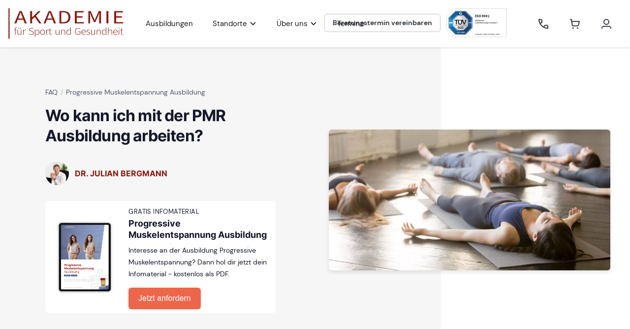

--- FILE ---
content_type: text/html; charset=UTF-8
request_url: https://www.akademie-sport-gesundheit.de/faq/progressive-muskelentspannung-taetigkeiten.html
body_size: 21600
content:
<!DOCTYPE html>
<html lang="de-DE" >
<head>
<meta charset="UTF-8">
<meta http-equiv="content-type" content="text/html; charset=UTF-8">
<meta name="viewport" content="width=device-width, initial-scale=1">
<title>Wo kann ich mit der PMR Ausbildung arbeiten?</title>
<base href="https://www.akademie-sport-gesundheit.de/">
<script>window.dataLayer=window.dataLayer||[]</script>
<!-- Google Tag Manager -->
<script>(function(w,d,s,l,i){w[l]=w[l]||[];w[l].push({'gtm.start':new Date().getTime(),event:'gtm.js'});var f=d.getElementsByTagName(s)[0],j=d.createElement(s),dl=l!='dataLayer'?'&l='+l:'';j.async=!0;j.src='https://t.akademie-sport-gesundheit.de/t.js?id='+i+dl;f.parentNode.insertBefore(j,f)})(window,document,'script','dataLayer','GTM-K364ZDB')</script>
<!-- End Google Tag Manager -->
<script src="https://cdn.ablyft.com/s/29470418.js"></script>
<meta name="description" content="Wo kann ich nach der Ausbildung PME arbeiten? Hier erfährst du mehr über: ✔ mögliche Einsatzorte und ✔ selbstständige Tätigkeit">
<meta name="robots" content="index,follow">
<!-- Loader -->
<!-- Favicon -->
<link rel="icon" href="/files/themes/asg/favicon/favicon.ico" sizes="any" type="image/x-icon" />
<link rel="icon" href="/files/themes/asg/favicon/icon.svg" type="image/svg+xml" />
<link rel="apple-touch-icon" href="/files/themes/asg/favicon/apple-touch-icon.png" />
<link rel="manifest" href="/files/themes/asg/favicon/site.webmanifest">
<meta name="msapplication-TileColor" content="#ffffff">
<meta name="theme-color" content="#ffffff">
<!-- Open Graph / Facebook -->
<meta property="og:type" content="website">
<meta property="og:url" content="https://www.akademie-sport-gesundheit.de/faq/progressive-muskelentspannung-taetigkeiten.html">
<meta property="og:title" content="Wo kann ich mit der PMR Ausbildung arbeiten?">
<meta property="og:description" content="Wo kann ich nach der Ausbildung PME arbeiten? Hier erfährst du mehr über: ✔ mögliche Einsatzorte und ✔ selbstständige Tätigkeit">
<!-- Twitter -->
<meta property="twitter:card" content="summary_large_image">
<meta property="twitter:url" content="https://www.akademie-sport-gesundheit.de/faq/progressive-muskelentspannung-taetigkeiten.html">
<meta property="twitter:title" content="Wo kann ich mit der PMR Ausbildung arbeiten?">
<meta property="twitter:description" content="Wo kann ich nach der Ausbildung PME arbeiten? Hier erfährst du mehr über: ✔ mögliche Einsatzorte und ✔ selbstständige Tätigkeit">
<link rel="stylesheet" href="assets/css/general.css,cookiebar_simple.css,base.asg.css,custom.scss,style....-a9a72a9a.css">
<script src="assets/js/cbar.js-562bfa69.js" async></script><script src="assets/js/jquery.min.js,cbar_init.js,ajaxRequestScript.js-fb5e5202.js"></script><meta property="og:image" content="https://www.akademie-sport-gesundheit.de/assets/images/3/faq-wo-kann-man-spaeter-arbeiten-a4a8e7ba.jpg"><link rel="canonical" href="https://www.akademie-sport-gesundheit.de/faq/progressive-muskelentspannung-taetigkeiten.html"><script>document.querySelector('meta[name="theme-color"]').setAttribute('content','#8e1a10')</script>
<style></style>
<!-- Styling -->
<link rel="stylesheet" href="/assets/modules/frontend/plugins/bootstrap-icons/font/bootstrap-icons.css" rel="preload" as="style">
<link rel="stylesheet" href="/assets/modules/frontend/plugins/tippy.js/dist/tippy.css" rel="preload" as="style">
<link rel="stylesheet" href="/assets/modules/frontend/plugins/tippy.js/themes/light-border.css" rel="preload" as="style">
</head>
<body id="top" class=""   itemscope itemtype="http://schema.org/WebPage">
<!-- Google Tag Manager (noscript) -->
<noscript><iframe src="https://t.akademie-sport-gesundheit.de/ns.html?id=GTM-K364ZDB" height="0" width="0" style="display:none;visibility:hidden"></iframe></noscript>
<!-- End Google Tag Manager (noscript) -->
<div id="page">
<!--
Navigation
-->
<nav id="akademie-menu" class="akademie-header navbar navbar-expand-xl navbar-light bg-white px-lg-4 py-lg-2 shadow sticky-top">
<div class="container-fluid g-0">
<!-- Logo -->
<a class="navbar-brand" href="/" data-testid="navigation-home">
<img src="/files/themes/asg/img/logo.svg" class="h-10 h-lg-16" alt="Akademie für Sport und Gesundheit Logo" title="Akademie für Sport und Gesundheit Logo" style="aspect-ratio: auto 236 / 64;">
</a>
<div class="offcanvas offcanvas-start" tabindex="-1" id="offcanvasNavbar" aria-labelledby="offcanvasNavbarLabel">
<div class="offcanvas-header">
<p class="offcanvas-title h3" id="offcanvasNavbarLabel">Menü</p>
<button type="button" class="btn-close" data-bs-dismiss="offcanvas" aria-label="Close" data-testid="navigation-closeNav"></button>
</div>
<div class="offcanvas-body">
<ul class="navbar-nav justify-content-start flex-grow-1 pe-3">
<li class="nav-item  ">
<a class="nav-link
" href="ausbildungen.html"                                    data-testid="navigation-courses "
>Ausbildungen</a>
</li>
<li class="nav-item dropdown position akademie-megamenu akademie-standorte-megamenu">
<a class="nav-link
dropdown-toggle                                nav-link " href="standorte.html"  role="button" data-bs-toggle="dropdown" aria-expanded="false"                                    data-testid="navigation-courses navigation-locations"
data-bs-auto-close="outside">Standorte</a>
<div class="akademie-standorte-dropdown dropdown-menu dropdown-menu-lg-fluid p-0 rounded-2 border-0 shadow-2" aria-labelledby="">
<div class="row g-0">
<!-- Land Col 2 -->
<div class="col-lg-8">
<div class="p-0 p-lg-3">
<!-- Label Heading -->
<p class="label-header dropdown-header d-none d-lg-block">Bundesländer</p>
<ul class="list-standorte-list list-unstyled">
<!-- Dropdown Item -->
<li class="dropdown-item">
<a href="#">Baden-Württemberg</a>
<ul class="dropdown-submenu">
<li><a href="/freiburg.html">Freiburg</a></li>
<li><a href="/heilbronn.html">Heilbronn</a></li>
<li><a href="/karlsruhe.html">Karlsruhe</a></li>
<li><a href="/konstanz.html">Konstanz</a></li>
<li><a href="/rhein-neckar-region.html">Rhein-Neckar-Region</a></li>
<li><a href="/stuttgart.html">Stuttgart</a></li>
<li><a href="/ulm.html">Ulm</a></li>
</ul>
</li>
<!-- Dropdown Item -->
<li class="dropdown-item">
<a href="#">Bayern</a>
<ul class="dropdown-submenu">
<li><a href="/augsburg.html">Augsburg</a></li>
<li><a href="/muenchen.html">München</a></li>
<li><a href="/nuernberg.html">Nürnberg</a></li>
<li><a href="/regensburg.html">Regensburg</a></li>
<li><a href="/wuerzburg.html">Würzburg</a></li>
</ul>
</li>
<!-- Dropdown Item -->
<li class="dropdown-item single">
<a href="/berlin.html">Berlin</a>
</li>
<!-- Dropdown Item -->
<li class="dropdown-item single">
<a href="/bremen.html">Bremen</a>
</li>
<!-- Dropdown Item -->
<li class="dropdown-item single">
<a href="/hamburg.html">Hamburg</a>
</li>
<!-- Dropdown Item -->
<li class="dropdown-item">
<a href="#">Hessen</a>
<ul class="dropdown-submenu">
<li><a href="/darmstadt.html">Darmstadt</a></li>
<li><a href="/frankfurt.html">Frankfurt</a></li>
<li><a href="/kassel.html">Kassel</a></li>
</ul>
</li>
<!-- Dropdown Item -->
<li class="dropdown-item">
<a href="#">Mecklenburg-Vorpommern</a>
<ul class="dropdown-submenu">
<li><a href="/rostock.html">Rostock</a></li>
</ul>
</li>
<!-- Dropdown Item -->
<li class="dropdown-item">
<a href="#">Niedersachsen</a>
<ul class="dropdown-submenu">
<li><a href="/braunschweig.html">Braunschweig</a></li>
<li><a href="/hannover.html">Hannover</a></li>
</ul>
</li>
<!-- Dropdown Item -->
<li class="dropdown-item">
<a href="#">Nordrhein-Westfalen</a>
<ul class="dropdown-submenu">
<li><a href="/bielefeld.html">Bielefeld</a></li>
<li><a href="/bochum.html">Bochum</a></li>
<li><a href="/bonn.html">Bonn</a></li>
<li><a href="/dortmund.html">Dortmund</a></li>
<li><a href="/duisburg.html">Duisburg</a></li>
<li><a href="/duesseldorf.html">Düsseldorf</a></li>
<li><a href="/essen.html">Essen</a></li>
<li><a href="/koeln.html">Köln</a></li>
<li><a href="/muenster.html">Münster</a></li>
<li><a href="/ruhrgebiet.html">Ruhrgebiet</a></li>
</ul>
</li>
<!-- Dropdown Item -->
<li class="dropdown-item">
<a href="#">Rheinland-Pfalz</a>
<ul class="dropdown-submenu">
<li><a href="/koblenz.html">Koblenz</a></li>
<li><a href="/mainz-wiesbaden.html">Mainz &amp; Wiesbaden</a></li>
</ul>
</li>
<!-- Dropdown Item -->
<li class="dropdown-item">
<a href="#">Saarland</a>
<ul class="dropdown-submenu">
<li><a href="/saarland.html">Saarland</a></li>
</ul>
</li>
<!-- Dropdown Item -->
<li class="dropdown-item">
<a href="#">Sachsen</a>
<ul class="dropdown-submenu">
<li><a href="/dresden.html">Dresden</a></li>
<li><a href="/leipzig.html">Leipzig</a></li>
</ul>
</li>
<!-- Dropdown Item -->
<li class="dropdown-item">
<a href="#">Schleswig-Holstein</a>
<ul class="dropdown-submenu">
<li><a href="/kiel.html">Kiel</a></li>
</ul>
</li>
<!-- Dropdown Item -->
<li class="dropdown-item">
<a href="#">Thüringen</a>
<ul class="dropdown-submenu">
<li><a href="/erfurt.html">Erfurt</a></li>
</ul>
</li>
</ul>
<div class="dropdown-legend">
<a href="/standorte.html">alle Standorte ansehen <i class="bi bi-chevron-right"></i></a>
</div>
</div>
</div>
<!-- Ausbildung Selected -->
<div class="col-lg-3 dropdown-submenuSide d-none d-lg-block">
<div class="p-0 p-lg-3">
<div class="list-ausbildung-type">
<p class="label-header dropdown-header">Neueste Standorte</p>
<ul class="list-unstyled">
<li><a class="dropdown-item" href="/bochum.html">Bochum</a></li>
<li><a class="dropdown-item" href="/bonn.html">Bonn</a></li>
<li><a class="dropdown-item" href="/dortmund.html">Dortmund</a></li>
<li><a class="dropdown-item" href="/duisburg.html">Duisburg</a></li>
<li><a class="dropdown-item" href="/essen.html">Essen</a></li>
</ul>
</div>
<!-- Submenu Results -->
<div class="list-ausbildung-submenu">
<ul class="list-unstyled">
<!-- content from submenu -->
</ul>
</div>
</div>
</div>
</div>
</div>
</li>
<li class="nav-item dropdown ">
<a class="nav-link
dropdown-toggle                                " href="javascript:void(0);"  role="button" data-bs-toggle="dropdown" aria-expanded="false"                                    data-testid="navigation-courses "
>Über uns</a>
<ul class="dropdown-menu">
<li><a class="dropdown-item" href="ueber-uns.html">Unser Team</a></li>
<li><a class="dropdown-item" href="unser-konzept.html">Unser Konzept</a></li>
<li><a class="dropdown-item" href="qualitaet.html">Qualität</a></li>
<li><a class="dropdown-item" href="anerkennung.html">Anerkennung</a></li>
<li><a class="dropdown-item" href="partner.html">Partner</a></li>
<li><a class="dropdown-item" href="friends-and-family-programm.html">Friends &amp; Family</a></li>
<li><a class="dropdown-item" href="karriere.html">Karriere</a></li>
<li><a class="dropdown-item" href="kontakt.html">Kontakt</a></li>
</ul>
</li>
<li class="nav-item  ">
<a class="nav-link
" href="termine.html"                                    data-testid="navigation-courses "
>Termine</a>
</li>
</ul>
<!-- Categories showcase -->
<div class="offcanvas-categories d-xl-none">
<!--
Ausbildungskategorien
-->
<script>document.addEventListener('DOMContentLoaded',function(){var script=document.currentScript;if(!script){document.querySelectorAll('.akademie-ausbildung-list').forEach(function(moduleElement){processModule(moduleElement)})}else{var moduleElement=script.closest('.akademie-ausbildung-list');if(moduleElement){processModule(moduleElement)}}
function processModule(moduleElement){var inNavigation=moduleElement.closest('.offcanvas-categories')!==null;if(inNavigation){moduleElement.querySelectorAll('h5.h4').forEach(function(h5){var span=document.createElement('span');span.className=h5.className;span.innerHTML=h5.innerHTML;h5.parentNode.replaceChild(span,h5)})}}})</script>
<div class="akademie-ausbildung-list py-5 py-lg-10">
<div class="container">
<div class="row">
<div class="col-12">
<h2 class="font-bolder mb-2 display-6 mb-2">
Ausbildungskategorien
</h2>
</div>
</div>
<!-- Categories Listing -->
<div class="akademie-categories-listing mt-4 mb-4 mx-4 my-8">
<div class="row">
<!-- Kategorie Item -->
<div class="col-sm-6 col-md-6 col-lg-3 mb-4 mb-lg-8">
<a href="/ausbildungen.html?kat=fitness">
<div class="d-flex align-items-center">
<div>
<div class="icon icon-shape akadmeie-gray-bg-200 text-white shadow text-lg">
<img src="/files/media/asg/grafiken/kategorie/akademie_cat_fitness.svg" alt="Fitness" width="48px" height="48px" title="Fitness">
</div>
</div>
<div class="ms-5">
<h5 class="h4 font-semibold mb-0">Fitness</h5>
<p class="text-muted mb-0">
24 Ausbildungen
</p>
</div>
</div>
</a>
</div>
<div class="col-sm-6 col-md-6 col-lg-3 mb-4 mb-lg-8">
<a href="/ausbildungen.html?kat=kursleiter">
<div class="d-flex align-items-center">
<div>
<div class="icon icon-shape akadmeie-gray-bg-200 text-white shadow text-lg">
<img src="/files/media/asg/grafiken/kategorie/akademie_cat_kursleiter.svg" alt="Kursleiter" width="48px" height="48px" title="Kursleiter">
</div>
</div>
<div class="ms-5">
<h5 class="h4 font-semibold mb-0">Kursleiter</h5>
<p class="text-muted mb-0">
13 Ausbildungen
</p>
</div>
</div>
</a>
</div>
<div class="col-sm-6 col-md-6 col-lg-3 mb-4 mb-lg-8">
<a href="/ausbildungen.html?kat=gesundheit">
<div class="d-flex align-items-center">
<div>
<div class="icon icon-shape akadmeie-gray-bg-200 text-white shadow text-lg">
<img src="/files/media/asg/grafiken/kategorie/akademie_cat_gesundheit.svg" alt="Gesundheit" width="48px" height="48px" title="Gesundheit">
</div>
</div>
<div class="ms-5">
<h5 class="h4 font-semibold mb-0">Gesundheit</h5>
<p class="text-muted mb-0">
29 Ausbildungen
</p>
</div>
</div>
</a>
</div>
<div class="col-sm-6 col-md-6 col-lg-3 mb-4 mb-lg-8">
<a href="/ausbildungen.html?kat=ernaehrung">
<div class="d-flex align-items-center">
<div>
<div class="icon icon-shape akadmeie-gray-bg-200 text-white shadow text-lg">
<img src="/files/media/asg/grafiken/kategorie/akademie_cat_ernaehrung.svg" alt="Ernährung" width="48px" height="48px" title="Ernährung">
</div>
</div>
<div class="ms-5">
<h5 class="h4 font-semibold mb-0">Ernährung</h5>
<p class="text-muted mb-0">
11 Ausbildungen
</p>
</div>
</div>
</a>
</div>
<div class="col-sm-6 col-md-6 col-lg-3 mb-4 mb-lg-8">
<a href="/ausbildungen.html?kat=body-mind">
<div class="d-flex align-items-center">
<div>
<div class="icon icon-shape akadmeie-gray-bg-200 text-white shadow text-lg">
<img src="/files/media/asg/grafiken/kategorie/akademie_cat_bodymind.svg" alt="Body &amp; Mind" width="48px" height="48px" title="Body &amp; Mind">
</div>
</div>
<div class="ms-5">
<h5 class="h4 font-semibold mb-0">Body &amp; Mind</h5>
<p class="text-muted mb-0">
24 Ausbildungen
</p>
</div>
</div>
</a>
</div>
<div class="col-sm-6 col-md-6 col-lg-3 mb-4 mb-lg-8">
<a href="/ausbildungen.html?kat=coaching-management">
<div class="d-flex align-items-center">
<div>
<div class="icon icon-shape akadmeie-gray-bg-200 text-white shadow text-lg">
<img src="/files/media/asg/grafiken/kategorie/akademie_cat_cm.svg" alt="Coaching &amp; Management" width="48px" height="48px" title="Coaching &amp; Management">
</div>
</div>
<div class="ms-5">
<h5 class="h4 font-semibold mb-0">Coaching &amp; Management</h5>
<p class="text-muted mb-0">
6 Ausbildungen
</p>
</div>
</div>
</a>
</div>
<div class="col-sm-6 col-md-6 col-lg-3 mb-4 mb-lg-8">
<a href="/ausbildungen.html?kat=entspannung-stressmanagement">
<div class="d-flex align-items-center">
<div>
<div class="icon icon-shape akadmeie-gray-bg-200 text-white shadow text-lg">
<img src="/files/media/asg/grafiken/kategorie/akademie_cat_entspannung.svg" alt="Entspannung &amp; Stressmanagement" width="48px" height="48px" title="Entspannung &amp; Stressmanagement">
</div>
</div>
<div class="ms-5">
<h5 class="h4 font-semibold mb-0">Entspannung &amp; Stressmanagement</h5>
<p class="text-muted mb-0">
14 Ausbildungen
</p>
</div>
</div>
</a>
</div>
<div class="col-sm-6 col-md-6 col-lg-3 mb-4 mb-lg-8">
<a href="/ausbildungen.html?kat=karrierepaket">
<div class="d-flex align-items-center">
<div>
<div class="icon icon-shape akadmeie-gray-bg-200 text-white shadow text-lg">
<img src="files/media/asg/grafiken/kategorie/akademie_cat_karrierepaket.svg" alt="Karrierepaket" width="48px" height="48px" title="Karrierepaket">
</div>
</div>
<div class="ms-5">
<h5 class="h4 font-semibold mb-0">Karrierepaket</h5>
<p class="text-muted mb-0">
9 Ausbildungen
</p>
</div>
</div>
</a>
</div>
</div>
<div class="ausbildung-legend text-sm-center mt-4">
<a href="/ausbildungen.html" class="akademie-color-black">alle Ausbildungen ansehen <i class="bi bi-chevron-right"></i></a>
</div>
</div>
</div>
</div>
</div>
</div>
<div class="offcanvas-footer d-xl-none">
<div class="d-flex justify-content-center">
<a href="/kontakt.html" class="btn btn-sm btn-neutral me-3" data-testid="navigation-contact"><img src="/assets/modules/frontend/img/elements/34_email.svg" alt="Kontakt" width="20px" height="20px"><span>Kontakt</span></a>
<a href="/beratung.html" id="mob-beratungstermin" class="btn btn-sm btn-neutral" data-testid="navigation-consulting"><img src="/assets/modules/frontend/img/elements/34_beratungstermin.svg" alt="Beratungstermin" width="20px" height="20px"><span>Beratungstermin</span></a>
</div>
</div>
</div>
<!-- TÜV Badge -->
<div class="tuevBadge ms-1 mt-n1 d-flex align-items-lg-center">
<div class="consultingBtn d-none d-lg-block"><a href="/beratung.html" class="btn btn-sm btn-outline-secondary font-bold" data-testid="navigation-consulting">Beratungstermin vereinbaren</a></div>
<a href="https://www.tuev-sued.de/management-systeme/iso-9001" rel="nofollow" target="_blank" class="w-lg-auto" data-testid="navigation-tuevBadge">
<img src="/assets/modules/frontend/img/header/tuevBadge-complete.svg" width="137" height="64" alt="TÜV Badge" title="TÜV SÜD" class="d-none d-lg-block h-10 h-lg-16">
<img src="/assets/modules/frontend/img/header/tuevBadge-single.svg" width="46" height="40" alt="TÜV Badge" title="TÜV SÜD" class="d-block d-lg-none h-10 h-lg-16">
</a>
</div>
<!-- User Actions -->
<div class="top-action navbar-nav ms-lg-10">
<!-- Anrufen -->
<a class="call nav-item nav-link rounded" href="/kontakt.html" data-testid="navigation-contact">
<img src="/assets/modules/frontend/img/header/phone.svg" width="24" height="24" alt="Akademie für Sport und Gesundheit Kontakt" title="Kontakt">
</a>
<!-- Warenkorb -->
<div class="triggerCart" id="triggerCartOverview" data-testid="navigation-cart">
<a href="warenkorb.html" class="cart nav-item nav-link rounded" id="cartDropdown" role="button" data-bs-hover="dropdown" aria-expanded="false">
<img src="/assets/modules/frontend/img/header/shopping-cart.svg" width="24" height="24" alt="Akademie für Sport und Gesundheit Warenkorb" title="Warenkorb">
</a>
<!-- Warenkorb Dropdown Start -->
<!-- Warenkorb Dropdown End -->
</div>
<!-- User -->
<!-- Not Logged -->
<a class="user nav-item nav-link rounded" href="/login.html" data-testid="navigation-myAccount">
<img src="/assets/modules/frontend/img/header/user.svg" width="24" height="24" alt="Akademie für Sport und Gesundheit User" title="Userbereich">
</a>
</div>
<!-- Mobile Navi Trigger -->
<button class="navbar-toggler" type="button" data-bs-toggle="offcanvas" data-bs-target="#offcanvasNavbar"
aria-controls="offcanvasNavbar" aria-label="Toggle navigation" data-testid="navigation-toggleNav">
<div class="akademie-burger">
<div class="burger-1"></div>
<div class="burger-2"></div>
<div class="burger-3"></div>
</div>
</button>
</div>
</nav>
<!--<div class="mod_booking_status block">
</div>-->
<!-- Warenkorb messages -->
<div class="mod_article block" id="article-8309">
<img src="https://vg07.met.vgwort.de/na/8621ea154d9f43578819952d8384453d" width="1" height="1" alt="" style="position: fixed; bottom: 0">
<div class="akademie-magazin-artikel-hero py-5 py-lg-20">
<div class="container-fluid">
<div class="row align-items-center justify-content-between">
<!-- Left Part -->
<div class="col-lg-6 px-lg-20">
<!-- Breadcrumb -->
<nav aria-label="breadcrumb" class="nav-breadcrumb mb-4">
<ol class="breadcrumb">
<li class="breadcrumb-item ">
<a href="/faq.html" class="text-muted">
FAQ
</a>
</li>
<li class="breadcrumb-item ">
<a href="faq/kategorie/progressive-muskelentspannung-ausbildung.html" class="text-muted">
Progressive Muskelentspannung Ausbildung
</a>
</li>
<li class="breadcrumb-item breamcrumb-current d-none">
<a href="/faq/progressive-muskelentspannung-taetigkeiten.html" class="text-heading font-semibold">
Wo kann ich mit der PMR Ausbildung arbeiten?
</a>
</li>
</ol>
</nav>
<!-- Magazin Aritkel Title -->
<div class="akademie-magazin-artikel-title">
<h1 class="ls-tight font-bolder display-4">
Wo kann ich mit der PMR Ausbildung arbeiten?
</h1>
</div>
<!-- Magazin Artikel Author -->
<div class="akademie-magazin-artikel-author my-4 my-lg-8">
<div class="d-flex align-items-center">
<div class="flex-shrink-0">
<figure class="image_container">
<img src="assets/images/1/Julian-Bergmann-51c509e6.jpg" alt="Dr. Julian Bergmann" width="200" height="200" class="img-responsive rounded-circle">
</figure>
</div>
<div class="flex-grow-1 ms-3">
<p class="h5 text-uppercase"><a href="/author/julian-bergmann.html">Dr. Julian Bergmann</a></p>
</div>
</div>
</div>
<!-- Magazin Artikel Inbound Element Top Hero -->
<div class="akademie-magazin-artikel-inbound-top">
<!-- Akademie CTA | Hero Split --><div class="akademie-cta">
<div class="element--heroSplit d-none d-lg-block">
<div class="row align-items-center">
<div class="col-4 element--mockup">
<img src="files/media/asg/grafiken/mockups/informationsbroschueren/informationsbroschuere-progressive-muskelentspannung-mockup.png" alt="Informationsbrosch&uuml;re Progressive Muskelentspannung Mockup">
</div>
<div class="col-8 element--action">
<span class="topLabel mb-1">GRATIS INFOMATERIAL</span>
<span class="h4 mb-2">Progressive Muskelentspannung Ausbildung</span>
<p class="mb-4">Interesse an der Ausbildung Progressive Muskelentspannung? Dann hol dir jetzt dein Infomaterial - kostenlos als PDF.</p>
<!--HubSpot Call-to-Action Code --><span class="hs-cta-wrapper" id="hs-cta-wrapper-b32a2b1d-7e8a-48dc-857b-47f5494eea1e"><span class="hs-cta-node hs-cta-b32a2b1d-7e8a-48dc-857b-47f5494eea1e" id="hs-cta-b32a2b1d-7e8a-48dc-857b-47f5494eea1e"><!--[if lte IE 8]&#62;<div id="hs-cta-ie-element"></div>&#60;![endif]--><a href="downloads/progressive-muskelentspannung-infomaterial.html" data-href="https://cta-redirect.hubspot.com/cta/redirect/7467071/b32a2b1d-7e8a-48dc-857b-47f5494eea1e"><img class="hs-cta-img" id="hs-cta-img-b32a2b1d-7e8a-48dc-857b-47f5494eea1e" style="border-width:0px;" src="https://no-cache.hubspot.com/cta/default/7467071/b32a2b1d-7e8a-48dc-857b-47f5494eea1e.png" alt="Jetzt anfordern"></a></span><script charset="utf-8"></script><script type="text/javascript">function loadCtaBtn_7e12b1dd7f470d1aaf497fda1234a10415a52dd5(){loadHubspotButton('b32a2b1d-7e8a-48dc-857b-47f5494eea1e');hbspt.cta.load(7467071,'b32a2b1d-7e8a-48dc-857b-47f5494eea1e',{"useNewLoader":"true","region":"na1"})};addFuncCall('hubspot',function(){appendScriptDynamically('https://js.hscta.net/cta/current.js','loadCtaBtn_7e12b1dd7f470d1aaf497fda1234a10415a52dd5')})</script></span><!-- end HubSpot Call-to-Action Code -->
</div>
</div>
</div>
</div>
</div>
</div>
<!-- Right Part -->
<div class="col-lg-6 ms-auto px-lg-7">
<div class="akademie-magazin-artikel-cover overlap-10">
<figure class="image_container">
<picture>
<source srcset="assets/images/4/faq-wo-kann-man-spaeter-arbeiten-368e8b5d.webp" media="(max-width:767px)" width="702" height="351"><source srcset="assets/images/e/faq-wo-kann-man-spaeter-arbeiten-11b2d06e.webp" media="(max-width:1199px)" width="535" height="268">
<img src="assets/images/0/faq-wo-kann-man-spaeter-arbeiten-92dd55b2.webp" alt="Eine Gruppe macht zusammen Progressive Muskelentspannung und liegen dabei auf den Rücken auf einer Matte" width="1200" height="600" loading="lazy" class="img-fluid rounded w-100 hide-image-caption">
</picture>        <figcaption>(stock.adobe.com)  | © fizkes | Adobe Stock #175562460</figcaption>
</figure>
</div>
</div>
</div>
</div>
</div>
<!-- NewsArticle -->
<script type="application/ld+json">
  {
    "@context": "https://schema.org",
    "@type": "NewsArticle",
    "headline": "Wo kann ich mit der PMR Ausbildung arbeiten?",
    "image": [
      "https://www.akademie-sport-gesundheit.de/files/media/asg/bilder/faq/FAQ Progressive Muskelentspannung/faq-wo-kann-man-spaeter-arbeiten.jpg"
    ],
    "datePublished": "2022-12-23T09:24:00+01:00",
    "dateModified": "2025-06-16T14:05:54+02:00",
    "author": [{
      "@type": "Person",
      "name": "Dr. Julian Bergmann",
      "url": "https://www.akademie-sport-gesundheit.de/author/julian-bergmann.html"
    }]
  }
</script>
<div class="akademie-magazin-artikel-body py-5 py-lg-10 pb-lg-5">
<div class="container">
<div class="row g-10">
<div class="col-lg-3">
<!-- Redaktionelle Richtlinien -->
<div class="akademie-redaktion-verified d-flex p-4">
<div class="icon">
<svg width="48" height="47" viewBox="0 0 48 47" fill="none" xmlns="http://www.w3.org/2000/svg">
<g clip-path="url(#akademie-rr-badge)">
<path d="M47.4171 7.0705C47.0496 6.77332 46.5655 6.65854 46.1035 6.75746C46.0893 6.76049 44.655 7.06195 42.4085 7.06195C37.8818 7.06195 31.1947 5.90598 25.0441 0.39913C24.4496 -0.133043 23.5505 -0.133043 22.9559 0.39913C16.8055 5.90577 10.1183 7.06184 5.59148 7.06195C3.34445 7.06195 1.91092 6.76049 1.90028 6.75819C1.43708 6.65666 0.953322 6.7705 0.584035 7.06769C0.214748 7.36477 0 7.81325 0 8.2872C0 23.2386 4.62303 32.4464 8.50132 37.5381C13.8026 44.4981 19.9834 46.978 24 46.978C28.0166 46.978 34.1975 44.4981 39.4987 37.5381C43.377 32.4464 48 23.2385 48 8.2872C48 7.8145 47.7847 7.36758 47.4171 7.0705ZM36.7387 19.1618L22.7403 33.1602C22.4347 33.4658 22.0341 33.6187 21.6336 33.6187C21.2331 33.6187 20.8324 33.4659 20.5269 33.1602L12.5136 25.1469C11.9023 24.5356 11.9023 23.5446 12.5136 22.9334C13.1248 22.3221 14.1159 22.3221 14.7271 22.9334L21.6337 29.8398L34.5254 16.9483C35.1365 16.3371 36.1276 16.337 36.7389 16.9483C37.3501 17.5595 37.3501 18.5505 36.7387 19.1618Z" fill="#20BF55"/>
</g>
<defs>
<clipPath id="akademie-rr-badge">
<rect width="48" height="47" fill="white"/>
</clipPath>
</defs>
</svg>
</div>
<div class="ps-4">
<span class="d-block text-sm text-muted font-semibold mb-0">Redaktionelle Richtlinien</span>
<a href="/redaktionelle-richtlinien.html" class="d-flex align-items-center text-sm text-muted mb-0 text-underline">
Warum du uns vertrauen kannst
</a>
</div>
</div>
<hr>
<div class="stickyScroll">
<nav class="akademie-table-of-contents">
<p class="font-bold text-base mb-0">Inhaltsverzeichnis</p>
<ul><li><a href="/faq/progressive-muskelentspannung-taetigkeiten.html#fachkenntnissewerdengeschaetzt">Fachkenntnisse werden geschätzt</a></li><li><a href="/faq/progressive-muskelentspannung-taetigkeiten.html#wokannstdualsexpertefuerprogressivemuskelentspannungarbeiten">Wo kannst du als Experte für Progressive Muskelentspannung arbeiten?</a></li><li><a href="/faq/progressive-muskelentspannung-taetigkeiten.html#deineeinsatzmoeglichkeitensindvielfaeltig">Deine Einsatzmöglichkeiten sind vielfältig:</a></li><li><a href="/faq/progressive-muskelentspannung-taetigkeiten.html#breitesfachwissendurchdieausbildung">Breites Fachwissen durch die Ausbildung</a></li><li><a href="/faq/progressive-muskelentspannung-taetigkeiten.html#selbststaendigkeitalstrainer">Selbstständigkeit als Trainer</a></li></ul>
</nav>
<hr>
<div class="akademie-teilen-share">
<p class="font-bold text-base mb-0">Teilen</p>
<nav>
<a href="//www.facebook.com/sharer/sharer.php?u=https%3A%2F%2Fwww.akademie-sport-gesundheit.de%2Ffaq%2Fprogressive-muskelentspannung-taetigkeiten.html" class="btn btn-neutral mt-4" target="_blank">
<svg width="24" height="25" viewBox="0 0 24 25" fill="none" xmlns="http://www.w3.org/2000/svg">
<path fill-rule="evenodd" clip-rule="evenodd" d="M15.1742 6.25977L17 6.25977V3.08008C16.6856 3.03711 15.6023 2.93945 14.3409 2.93945C11.7083 2.93945 9.9053 4.5957 9.9053 7.63867V10.4395H7L7 13.9941H9.9053L9.9053 22.9395H13.4659L13.4659 13.9941H16.2538L16.697 10.4395L13.4659 10.4395L13.4659 7.99023C13.4659 6.96289 13.7424 6.25977 15.1742 6.25977Z" fill="#353945"></path>
</svg>
</a>
<a href="//twitter.com/intent/tweet?text=https%3A%2F%2Fwww.akademie-sport-gesundheit.de%2Ffaq%2Fprogressive-muskelentspannung-taetigkeiten.html" class="btn btn-neutral mt-4" target="_blank">
<svg width="24" height="25" viewBox="0 0 24 25" fill="none" xmlns="http://www.w3.org/2000/svg">
<path fill-rule="evenodd" clip-rule="evenodd" d="M19.9442 8.92694C19.9569 9.10193 19.9569 9.27696 19.9569 9.45195C19.9569 14.7894 15.8326 20.9395 8.29444 20.9395C5.97209 20.9395 3.81473 20.2769 2 19.127C2.32996 19.1645 2.64719 19.177 2.98985 19.177C4.90607 19.177 6.67006 18.5395 8.0787 17.452C6.27666 17.4145 4.76649 16.252 4.24618 14.652C4.5 14.6894 4.7538 14.7144 5.02032 14.7144C5.38833 14.7144 5.75638 14.6644 6.099 14.577C4.22083 14.2019 2.81215 12.5769 2.81215 10.6144V10.5645C3.35782 10.8645 3.99239 11.052 4.66493 11.0769C3.56087 10.3519 2.83754 9.11444 2.83754 7.71443C2.83754 6.96444 3.04055 6.27694 3.3959 5.67693C5.41369 8.12693 8.4467 9.72691 11.8477 9.90194C11.7843 9.60193 11.7462 9.28947 11.7462 8.97696C11.7462 6.75193 13.5736 4.93945 15.8452 4.93945C17.0254 4.93945 18.0914 5.42695 18.8401 6.21445C19.7665 6.03946 20.6548 5.70194 21.4416 5.23946C21.137 6.17698 20.4898 6.96448 19.6396 7.46444C20.4645 7.37699 21.264 7.15194 22 6.83947C21.4417 7.63943 20.7437 8.35191 19.9442 8.92694Z" fill="#353945"></path>
</svg>
</a>
<a href="//www.linkedin.com/shareArticle?mini=true&url=https%3A%2F%2Fwww.akademie-sport-gesundheit.de%2Ffaq%2Fprogressive-muskelentspannung-taetigkeiten.html&title=Wo%20kann%20ich%20mit%20der%20PMR%20Ausbildung%20arbeiten%3F" class="btn btn-neutral mt-4" target="_blank">
<svg width="24" height="25" viewBox="0 0 24 25" fill="none" xmlns="http://www.w3.org/2000/svg">
<path fill-rule="evenodd" clip-rule="evenodd" d="M20.3292 2.93945C21.252 2.93945 22 3.68698 22 4.61024L22 21.2687C22 22.1914 21.2525 22.9395 20.3292 22.9395L3.67079 22.9395C2.74804 22.9395 2 22.1919 2 21.2687L2 4.61024C2 3.68749 2.74752 2.93945 3.67079 2.93945L20.3292 2.93945ZM15.5187 10.4395C14.0993 10.4395 13.1281 11.0668 12.6957 11.7957L12.625 11.9253V10.5645L9.91667 10.5645L9.91667 20.1478H12.8333V15.5057C12.8333 13.9499 13.4063 12.9603 14.7833 12.9603C15.7331 12.9603 16.1316 13.8001 16.1644 15.2975L16.1667 15.5057V20.1478H19.0833V14.8549C19.0833 11.997 18.3996 10.4395 15.5187 10.4395ZM7.83333 10.4395L4.91667 10.4395L4.91667 20.0228H7.83333L7.83333 10.4395ZM6.375 5.43945C5.33958 5.43945 4.5 6.27904 4.5 7.31445C4.5 8.34987 5.33958 9.18945 6.375 9.18945C7.41042 9.18945 8.25 8.34987 8.25 7.31445C8.25 6.27904 7.41042 5.43945 6.375 5.43945Z" fill="#353945"></path>
</svg>
</a>
<a href="javascript:void(0);" class="btn btn-neutral mt-4" data-bs-toggle="modal" data-bs-target="#citeModal" title="Zitieren">
<svg width="24" height="25" viewBox="0 0 24 25" fill="none" xmlns="http://www.w3.org/2000/svg">
<path d="M18.8 20.5898C19.2509 20.5898 19.6833 20.4107 20.0021 20.0919C20.3209 19.773 20.5 19.3407 20.5 18.8898V14.7385C20.5 14.2876 20.3209 13.8552 20.0021 13.5364C19.6833 13.2176 19.2509 13.0385 18.8 13.0385H16.4405C16.4405 12.4412 16.4756 11.844 16.5459 11.2467C16.6513 10.6143 16.8269 10.0522 17.0729 9.56036C17.3188 9.0685 17.6356 8.68148 18.0231 8.39928C18.4085 8.08309 18.9003 7.92499 19.4987 7.92499V5.29004C18.515 5.29004 17.6537 5.50084 16.9148 5.92243C16.181 6.33871 15.5505 6.91513 15.0703 7.6088C14.5868 8.37234 14.2309 9.20946 14.0163 10.0874C13.7994 11.0559 13.6933 12.046 13.7001 13.0385V18.8898C13.7001 19.3407 13.8792 19.773 14.198 20.0919C14.5168 20.4107 14.9492 20.5898 15.4001 20.5898H18.8ZM8.60022 20.5898C9.05108 20.5898 9.48347 20.4107 9.80228 20.0919C10.1211 19.773 10.3002 19.3407 10.3002 18.8898V14.7385C10.3002 14.2876 10.1211 13.8552 9.80228 13.5364C9.48347 13.2176 9.05108 13.0385 8.60022 13.0385H6.24066C6.24066 12.4412 6.27579 11.844 6.34606 11.2467C6.45259 10.6143 6.62825 10.0522 6.87305 9.56036C7.11898 9.0685 7.43574 8.68148 7.82333 8.39928C8.20866 8.08309 8.70052 7.92499 9.2989 7.92499V5.29004C8.31519 5.29004 7.45387 5.50084 6.71495 5.92243C5.98115 6.33871 5.35068 6.91513 4.87048 7.6088C4.38703 8.37234 4.03105 9.20946 3.8165 10.0874C3.59956 11.0559 3.49348 12.046 3.50031 13.0385V18.8898C3.50031 19.3407 3.67941 19.773 3.99822 20.0919C4.31703 20.4107 4.74942 20.5898 5.20028 20.5898H8.60022Z" fill="#353945"/>
</svg>
</a>
</nav>
</div>
</div>
<div class="modal fade" id="citeModal" tabindex="-1" aria-labelledby="citeModalLabel" aria-hidden="true">
<div class="modal-dialog">
<div class="modal-content">
<div class="modal-header">
<h5 class="modal-title" id="citeModalLabel">Artikel zitieren</h5>
<button type="button" class="btn-close" data-bs-dismiss="modal" aria-label="Schließen"></button>
</div>
<div class="modal-body text-sm text-md-base">
<div class="position-relative mb-4" style="height: 7em;">
 <textarea id="citationText" class="form-control form-control-sm" style="height: 7em; resize:none;" readonly></textarea>
<span id="copyFeedback"
style="
display:none;
position:absolute;
left:50%;
top:50%;
transform:translate(-50%,-50%);
background:rgba(25,135,84,0.85);
color:#fff;
padding:0.5em 1.5em;
border-radius:0.5em;
box-shadow:0 2px 8px rgba(0,0,0,0.08);
font-weight:500;
z-index:2;
pointer-events:none;
">
<i class="bi bi-check2-circle me-1"></i> Kopiert!
</span>
</div>
<div class="d-flex flex-column flex-md-row align-items-stretch align-items-md-center justify-content-between gap-2">
<button class="btn btn-primary btn-sm w-100 w-md-auto mb-2 mb-md-0" type="button" onclick="copyCitation()">In Zwischenablage kopieren</button>
<div class="d-flex align-items-center justify-content-md-end w-100 w-md-auto">
<label for="citationFormat" class="mb-0 me-2">Format:</label>
<select id="citationFormat" class="form-select form-select-sm w-auto">
<option value="apa" selected>APA</option>
<option value="ama">AMA</option>
<option value="mla">MLA</option>
<option value="nlm">NLM</option>
</select>
</div>
</div>
</div>
</div>
</div>
</div>
<script>window.citationData={author:"Dr.\u0020Julian\u0020Bergmann",title:"Wo\u0020kann\u0020ich\u0020mit\u0020der\u0020PMR\u0020Ausbildung\u0020arbeiten\u003F",year:"2022",url:"https://www.akademie-sport-gesundheit.de/faq/progressive-muskelentspannung-taetigkeiten.html"};function formatAuthorName(author){let name=author.replace(/(?:Dr\.|Prof\.|Professor|Professorin)\s+/gi,'');return name.split(',').map(part=>{part=part.trim();if(part.includes(',')){let[last,first]=part.split(',').map(s=>s.trim());let initial=first.split(' ')[0].charAt(0);return `${last}, ${initial}`}
let parts=part.split(' ');if(parts.length>=2){let last=parts.pop();let first=parts[0];return `${last}, ${first.charAt(0)}`}
return part}).join(', ')}
function getCitation(format,data){const formattedAuthor=formatAuthorName(data.author);const today=new Date();const accessDate=`(Abgerufen ${today.getDate().toString().padStart(2, '0')}.${(today.getMonth() + 1).toString().padStart(2, '0')}.${today.getFullYear()})`;const apaAuthor=formattedAuthor.replace(/, ([A-Z])$/,', $1.');switch(format){case 'ama':return `${formattedAuthor}. ${data.title}. ${data.year}. ${data.url} ${accessDate}`;case 'apa':return `${apaAuthor} (${data.year}). ${data.title}. ${data.url} ${accessDate}`;case 'mla':return `${formattedAuthor}. "${data.title}." ${data.year}, ${data.url} ${accessDate}.`;case 'nlm':const cited=`${today.getDate().toString().padStart(2, '0')}.${(today.getMonth() + 1).toString().padStart(2, '0')}.${today.getFullYear()}`;return `${formattedAuthor}. ${data.title}. ${data.year}; [zitiert ${cited}]. Verfügbar unter: ${data.url} ${accessDate}`;default:return''}}
function updateCitation(){const format=document.getElementById('citationFormat').value;const textarea=document.getElementById('citationText');textarea.value=getCitation(format,window.citationData)}
function copyCitation(){var citation=document.getElementById('citationText');citation.select();citation.setSelectionRange(0,99999);var successful=document.execCommand('copy');var feedback=document.getElementById('copyFeedback');if(successful&&feedback){feedback.style.display='block';setTimeout(function(){feedback.style.display='none'},1500)}}
document.addEventListener('DOMContentLoaded',function(){document.getElementById('citationFormat').addEventListener('change',updateCitation);updateCitation()})</script>
</div>
<div class="col-lg-7">
<div class="akadmeie-magazin-artikel-tags text-muted mb-4">
Bereich:
<a href="faq/kategorie/progressive-muskelentspannung-ausbildung.html" class="tag-element link-secondary last-tag-element">Progressive Muskelentspannung Ausbildung</a>
</div>
<div class="mod_newsreader block" id="id-244">
<div class="layout_full block news_category_49 category_49">
<!--
<h1>Wo kann ich mit der PMR Ausbildung arbeiten?</h1>
-->
<div class="ce_text block" id="fachkenntnissewerdengeschaetzt">
<h2>Fachkenntnisse werden geschätzt</h2>
<p>Progressive Muskelentspannung ist eine Technik, die dazu verwendet wird, Stress und Anspannung abzubauen. Diese Methode ist besonders effektiv und wird von vielen Menschen genutzt, um körperliche und geistige Gesundheit zu verbessern. Mit deiner Lizenz qualifizierst du dich, PME-Kurse anzubieten, sowie selbstständig Entspannungsübungen zu leiten. Deine Fachkenntnis kannst du in Gesundheits- und Reha-Einrichtungen, Rückenschulen oder Wellnesseinrichtungen einbringen.</p>
</div>
<script>document.addEventListener('DOMContentLoaded',function(){let loadResult=document.querySelector('.loadRestItems-64331');loadResult.addEventListener('click',function(){let featuredItemId=document.getElementById('featuredItems-64331');let loader=featuredItemId.getAttribute('data-loaded');let category=this.getAttribute('data-content');let threshold=this.getAttribute('data-threshold');let showPresales=this.getAttribute('data-presale');let iModuleId=this.getAttribute('data-module');let courseType=this.getAttribute('data-ctype');let courseCity=this.getAttribute('data-city');if(this.getAttribute('data-remove')==1){document.querySelectorAll('.loadedItems-64331').forEach((item)=>{item.remove()});const anchorTarget=document.getElementById('featuredItems-64331');anchorTarget.scrollIntoView({behavior:'smooth'});document.getElementById('featuredItems-64331').setAttribute("data-loaded","0");document.querySelector('a.arrowIndicator-64331 i.up-down').classList.remove('bi-chevron-up');document.querySelector('a.arrowIndicator-64331 i.up-down').classList.add('bi-chevron-down');document.querySelector('a.arrowIndicator-64331 span.upDown-text').innerHTML='mehr anzeigen'}
if(loader=='0'){document.getElementById('featuredItems-64331').setAttribute("data-loaded","1");document.querySelector('a.arrowIndicator-64331 .up-down').classList.remove('bi-chevron-down');document.querySelector('a.arrowIndicator-64331 .up-down').classList.add('bi-chevron-up');document.querySelector('a.arrowIndicator-64331 span.upDown-text').innerHTML='weniger anzeigen';this.setAttribute("data-remove","1");const newDiv='<div class="spinner-border sqSpinner" id="spinnerId-64331" role="status"> <span class="visually-hidden">Loading...</span></div>';document.getElementById('loading-64331').innerHTML=newDiv;let postObj={category,threshold,courseType,moduleId:iModuleId,showPresales,courseCity};ajaxFetchRequest('/rest_featured_education_list','POST',postObj,'html').then(html=>{document.getElementById('featuredItems-64331').insertAdjacentHTML('beforeend',html);document.getElementById('spinnerId-64331').remove()}).catch(error=>{console.warn('Discarding outdated AJAX error:',error)})}})})</script>
<style>.sqSpinner{display:block;margin:0 auto}</style>
<div class="akademie-ausbildung-list py-5 py-lg-10">
<div class="container">
<div class="row">
<!--
ASG Portfolio Module
-->
<section class="akademie-portfolio akademie-portfolio-64331">
<div class="mb-4">
<!-- Optional Description -->
<div class="akademie-portfolio-description mb-5">
<p></p>
</div>
</div>
<!-- Results Ausbildungen -->
<div class="akademie-portfolio-results row row-cols-1 row-cols-lg-2" id="featuredItems-64331" data-loaded="0">
<!-- Ausbildung Card Example (just use .col) -->
<div class="col loadedItems-">
<a class="clickTracking" href="ausbildung-progressive-muskelrelaxation.html" data-tracker="Progressive Muskelentspannung#PMRP#Präsenz#Entspannung-Stressmanagement#Präsenz#/faq/progressive-muskelentspannung-taetigkeiten.html#499.00#asg#Akademie für Sport und Gesundheit">
<div class="ausbildung-card card mb-6">
<div class="row g-0">
<div class="col-4 col-lg-5">
<div class="ausbildung-image">
<span class="ausbildung-badge certificate-badge position-first">§20 SGB V</span>
<div class="productImageTeaser" style="--ausbildung-bg-image-url: url('/assets/images/0/background-progressive-muskelentspannung-53423139.jpg');
--ausbildung-bg-overlay-color: 62, 85, 128;
--ausbildung-bg-color-end: #809BCE;
--ausbildung-bg-overlay-opacity: 0.7">
<figure class="image_container image_container hide-image-caption card-isolatedsubject">
<img src="assets/images/d/figur-progressive-muskelentspannung-e992f841.webp" alt="Progressive Muskelentspannung Ausbildung Präsenz" title="Progressive Muskelentspannung Ausbildung Präsenz" width="400" height="600">
</figure>
</div>
</div>
</div>
<div class="col-8 col-lg-7">
<div class="ausbildung-body card-body">
<!-- Ausbildung Name -->
<div class="d-flex justify-content-between align-items-center">
<h3 class="h4 d-inline">Progressive Muskelentspannung</h3>
<div class="ausbildung-price badge d-inline text-muted font-bolder rounded-1">
<span class="old-price text-sm">549 €</span>                                    <span class="new-price h5">499 €</span>
</div>
</div>
<hr>
<div class="ausbildung-meta d-flex justify-content-between align-items-center">
<span class="meta-period d-inline text-muted text-sm font-semibold">
<img src="/assets/modules/frontend/img/elements/clock.svg" alt="Ausbildungsdauer" title="Ausbildungsdauer" class="pb-1" width="16px" height="17px">4 Tage</span>
<span class="meta-type badge akademie-ausbildung-badge">Präsenz</span>
<span class="meta-price badge d-inline text-muted font-bolder rounded-1">
<span class="old-price text-sm">549 €</span>                                    <span class="new-price text-sm">499 €</span>
</span>
<div class="meta-reviews d-inline text-sm font-bold">
<img src="/assets/modules/frontend/img/elements/star.svg" alt="Bewertungen" width="17px" height="17px" class="pb-1">
4.7 <span class="font-light">(170)</span>
</div>
</div>
</div>
</div>
</div>
</div>
</a>
</div>
<div class="col loadedItems-">
<a class="clickTracking" href="ausbildung-progressive-muskelentspannung-online.html" data-tracker="Progressive Muskelentspannung Live Online#PMRL#Live-Online#Entspannung-Stressmanagement#Live-Online#/faq/progressive-muskelentspannung-taetigkeiten.html#499.00#asg#Akademie für Sport und Gesundheit">
<div class="ausbildung-card card mb-6">
<div class="row g-0">
<div class="col-4 col-lg-5">
<div class="ausbildung-image">
<div class="productImageTeaser" style="--ausbildung-bg-image-url: url('/assets/images/6/background-progressive-muskelentspannung-cc6137a3.jpg');
--ausbildung-bg-overlay-color: 62, 85, 128;
--ausbildung-bg-color-end: #809BCE;
--ausbildung-bg-overlay-opacity: 0.7">
<figure class="image_container image_container hide-image-caption card-isolatedsubject">
<img src="assets/images/c/figur-progressive-muskelentspannung-live-online-dffc74e9.webp" alt="Progressive Muskelentspannung Ausbildung Live Online" title="Progressive Muskelentspannung Ausbildung Live Online" width="400" height="600">
</figure>
</div>
</div>
</div>
<div class="col-8 col-lg-7">
<div class="ausbildung-body card-body">
<!-- Ausbildung Name -->
<div class="d-flex justify-content-between align-items-center">
<h3 class="h4 d-inline">Progressive Muskelentspannung Live Online</h3>
<div class="ausbildung-price badge d-inline text-muted font-bolder rounded-1">
<span class="new-price h5">499 €</span>
</div>
</div>
<hr>
<div class="ausbildung-meta d-flex justify-content-between align-items-center">
<span class="meta-period d-inline text-muted text-sm font-semibold">
<img src="/assets/modules/frontend/img/elements/clock.svg" alt="Ausbildungsdauer" title="Ausbildungsdauer" class="pb-1" width="16px" height="17px">4 Tage</span>
<span class="meta-type badge akademie-ausbildung-badge">Live-Online</span>
<span class="meta-price badge d-inline text-muted font-bolder rounded-1">
<span class="new-price text-sm">499 €</span>
</span>
<div class="meta-reviews d-inline text-sm font-bold">
<img src="/assets/modules/frontend/img/elements/star.svg" alt="Bewertungen" width="17px" height="17px" class="pb-1">
4.9 <span class="font-light">(84)</span>
</div>
</div>
</div>
</div>
</div>
</div>
</a>
</div>
</div>
<!-- mehr laden -->
<div id="loading-64331"></div>
<div class="akademie-portfolio-more-64331 d-flex justify-content-center">
</div>
</section>
</div>
</div>
</div>
<script>window.dataLayer=window.dataLayer||[];window.dataLayer.push({event:'view_item_list',ecommerce:{items:[{item_name:'Progressive Muskelentspannung',item_id:'PMRP',price:'499.00',discount:'',item_brand:'asg',item_category:'Präsenz',item_category2:'Entspannung-Stressmanagement',item_variant:'Präsenz',item_list_name:'/faq/progressive-muskelentspannung-taetigkeiten.html',item_list_id:'/faq/progressive-muskelentspannung-taetigkeiten.html',index:0,quantity:1},{item_name:'Progressive Muskelentspannung Live Online',item_id:'PMRL',price:'499.00',discount:'',item_brand:'asg',item_category:'Live-Online',item_category2:'Entspannung-Stressmanagement',item_variant:'Live-Online',item_list_name:'/faq/progressive-muskelentspannung-taetigkeiten.html',item_list_id:'/faq/progressive-muskelentspannung-taetigkeiten.html',index:1,quantity:1},]}})</script>
<div class="ce_text block" id="wokannstdualsexpertefuerprogressivemuskelentspannungarbeiten">
<h2>Wo kannst du als Experte für Progressive Muskelentspannung arbeiten?</h2>
<p>Die Bereiche, in denen dein Fachwissen zur progressiven Muskelentspannung gefragt ist, sind vielfältig. Nicht nur in der Gesundheitsbranche, wie beispielsweise in Reha-Einrichtungen, sondern auch in Wellnesseinrichtungen werden Kursleiter für Muskelentspannungsübungen gesucht. Als Experte in der Stressbewältigung hilfst du deinen Kunden, mit PME ihre Anspannungen zu lösen und sorgst für Prävention von Verspannungen.</p>
</div>
<div class="row">
<div class="col-md">
<!-- Akademie CTA | Big Split --><div class="akademie-cta">
<div class="element--bigSplit">
<div class="row align-items-center">
<div class="col-lg-4 element--mockup">
<img src="files/media/asg/grafiken/mockups/informationsbroschueren/informationsbroschuere-progressive-muskelentspannung-mockup.png" alt="Informationsbrosch&uuml;re Progressive Muskelentspannung Mockup">
</div>
<div class="col-lg-8 element--action">
<span class="topLabel mb-1">GRATIS INFOMATERIAL</span>
<span class="h3 mb-2">Progressive Muskelentspannung Ausbildung</span>
<p class="mb-1">Interesse an der Ausbildung Progressive Muskelentspannung? Dann hol dir jetzt dein Infomaterial - kostenlos als PDF.</p>
<!--HubSpot Call-to-Action Code --><span class="hs-cta-wrapper" id="hs-cta-wrapper-05e877b9-7037-46a1-aa8e-9832f216e0dc"><span class="hs-cta-node hs-cta-05e877b9-7037-46a1-aa8e-9832f216e0dc" id="hs-cta-05e877b9-7037-46a1-aa8e-9832f216e0dc"><!--[if lte IE 8]&#62;<div id="hs-cta-ie-element"></div>&#60;![endif]--><a href="downloads/progressive-muskelentspannung-infomaterial.html" data-href="https://cta-redirect.hubspot.com/cta/redirect/7467071/05e877b9-7037-46a1-aa8e-9832f216e0dc"><img class="hs-cta-img" id="hs-cta-img-05e877b9-7037-46a1-aa8e-9832f216e0dc" style="border-width:0px;" src="https://no-cache.hubspot.com/cta/default/7467071/05e877b9-7037-46a1-aa8e-9832f216e0dc.png" alt="Jetzt anfordern"></a></span><script charset="utf-8"></script><script type="text/javascript">function loadCtaBtn_40ba316feba911b0b1f37d46b316266ada3ef3ea(){loadHubspotButton('05e877b9-7037-46a1-aa8e-9832f216e0dc');hbspt.cta.load(7467071,'05e877b9-7037-46a1-aa8e-9832f216e0dc',{"useNewLoader":"true","region":"na1"})};addFuncCall('hubspot',function(){appendScriptDynamically('https://js.hscta.net/cta/current.js','loadCtaBtn_40ba316feba911b0b1f37d46b316266ada3ef3ea')})</script></span><!-- end HubSpot Call-to-Action Code -->
</div>
</div>
</div>
</div>
</div>
</div><div class="ce_text block" id="deineeinsatzmoeglichkeitensindvielfaeltig">
<h2>Deine Einsatzmöglichkeiten sind vielfältig:</h2>
<p>Hier sind einige der Orte, an denen du als PME-Trainer arbeiten kannst:</p>
<ul>
<li>Fitness-Studios: Viele Fitness-Studios bieten PME-Kurse an, um ihren Kunden eine ausgewogene körperliche und geistige Gesundheit zu ermöglichen.</li>
<li>Gesundheitseinrichtungen: PME-Trainer arbeiten oft in Einrichtungen, um Patienten bei der Stressbewältigung und der Verbesserung ihrer körperlichen Gesundheit zu unterstützen.</li>
<li>Reha-Einrichtungen: PME-Trainer können auch in Reha-Einrichtungen arbeiten, die sich auf die Behandlung von Stress, Angst und Depressionen spezialisiert haben.</li>
<li>Wellnesseinrichtungen: In Wellness-Oasen kann ein Progressive Muskelentspannung Trainer seine Fähigkeiten und Kenntnisse einsetzen, um Kunden bei der Entspannung und Regeneration zu helfen.</li>
<li>Volkshochschulen: Auch in Volkshochschulen gibt es viele Möglichkeiten für Trainer Progressive Muskelentspannung. Hier können sie Kurse und Workshops anbieten, um Interessierten die Techniken und Methoden für Progressive Muskelentspannung näherzubringen.</li>
<li>Rückenschulen: In Rückenschulen ist ein Progressive Muskelentspannung Trainer ebenfalls ein gefragter Experte. Hier kann er Rückenschmerzen lindern und präventive Maßnahmen empfehlen, um eine gesunde Haltung zu fördern.</li>
<li>Unternehmen: PME-Trainer arbeiten auch oft in Unternehmen, die ihre Angestellten mit geeigneten Maßnahmen bei der Bewältigung von Stress im Arbeitsumfeld unterstützen.</li>
<li>Schulen und Universitäten: PME-Trainer können ihre Fähigkeiten auch an Schulen und Universitäten einsetzen, um Schülern und Studenten bei der Bewältigung von Stress im schulischen und akademischen Umfeld zu helfen.</li>
</ul>
</div>
<div class="ce_text block" id="breitesfachwissendurchdieausbildung">
<h2>Breites Fachwissen durch die Ausbildung</h2>
<p>Die Ausbildung für progressive Muskelentspannung kennzeichnet sich durch interessante Theoriestunden und faszinierende Praxiseinheiten. Durch sie qualifizierst du dich, eigenständig Entspannungskurse durchzuführen und durch Wahrnehmungs- sowie Atemübungen auf die Stressbewältigung deiner Kunden einzuwirken. Im praktischen Teil der Ausbildung werden dir verschiedene Grundübungen gezeigt, die zu einer dauerhaften Stressreduzierung führen. Die Theorie zeigt dir die verschiedenen Einsatzmöglichkeiten der PME und wie die Körperwahrnehmung durch An- und Entspannung der Muskulatur verbessert werden kann.</p>
</div>
<div class="ce_text block" id="selbststaendigkeitalstrainer">
<h2>Selbstständigkeit als Trainer</h2>
<p style="margin: 0cm;">Als Trainer für Progressive Muskelentspannung besteht auch die Option, selbstständig zu arbeiten. In diesem Fall hast du die Freiheit, eigene Angebote und Konzepte zu entwickeln und auf die Bedürfnisse deiner Klienten zuzuschneiden. Du kannst beispielsweise Einzel- oder Gruppensitzungen anbieten, Workshops und Kurse, sowie Online-Trainings und Entspannungsprogramme für Unternehmen. Durch Networking und Marketing-Maßnahmen baust du dir deine eigene Klienten Basis auf und kannst dich als Experte in der Branche etablieren. Ein weiterer Vorteil der Selbstständigkeit ist die Flexibilität bezüglich Arbeitszeiten und -orten. So kannst du zum Beispiel von zuhause aus arbeiten oder auch außerhalb der regulären Bürozeiten Klienten betreuen. Wichtig ist jedoch, dass du als selbstständiger Trainer ein solides Geschäftskonzept entwickelst und dich über die rechtlichen Aspekte und Anforderungen informierst, die mit einer Selbstständigkeit verbunden sind.</p>
</div>
</div>
<!-- indexer::stop -->
<!-- p class="back"><a href="javascript:history.go(-1)" title="Zurück">Zurück</a></p -->
<!-- indexer::continue -->
</div>
<a class="h2 btn-collapse" href="javascript:void(0);" data-bs-toggle="collapse" data-bs-target="#collapseQuellen" aria-expanded="false" aria-controls="collapseQuellen">
Quellen <i class="bi bi-plus-circle h3"></i>
</a>
<div class="collapse collapseQuellen text-sm" id="collapseQuellen">
<div>
<div id="imageCopyrightContainer" class="mt-2"></div>
</div>
</div>
<div class="mb-4">
<style>.rating-wrapper{height:20px}.rating-wrapper button{background-color:#fff0;border:0}.rating-wrapper .star{font-size:16px;padding:0 2px;color:orange;transition:all 0s;text-decoration:none}.rating-wrapper.active:hover .star{color:gold}.rating-wrapper.active:hover .star::before{content:"\f588"}.rating-wrapper.active .star:hover{font-size:20px;padding:0}.rating-wrapper.active .star:hover::before{content:"\f586"}.rating-wrapper.active .bi:hover~.star::before{content:"\f586"}</style>
<form action="" method="post">
<fieldset disabled="disabled" class="pt-3 d-flex align-items-center">
<input type="hidden" name="REQUEST_TOKEN" value="4228f0fde73c.a_J4FrckLPoMVZDF_9tnRih54-_QEvC6h9lVY3o5CEg.D5guI9hKaIhhBfaNp5kXKHwOrafiXbX937gZABBmQxIHlQJkh3IB12A90Q">
<div class="rating-wrapper d-flex align-items-center flex-row-reverse justify-content-end ">
<button type="submit" title="5 stars" name="rating" aria-label="Bewertungen" class="star bi bi-star-half" value="5"></button>
<button type="submit" title="4 stars" name="rating" aria-label="Bewertungen" class="star bi bi-star-fill" value="4"></button>
<button type="submit" title="3 stars" name="rating" aria-label="Bewertungen" class="star bi bi-star-fill" value="3"></button>
<button type="submit" title="2 stars" name="rating" aria-label="Bewertungen" class="star bi bi-star-fill" value="2"></button>
<button type="submit" title="1 stars" name="rating" aria-label="Bewertungen" class="star bi bi-star-fill" value="1"></button>
</div>
<div class="ms-2">
4.5/5 (36 Bewertungen)
</div>
<div class="ms-2 text-muted">
| Zum Bewerten bitte <a href="https://www.akademie-sport-gesundheit.de/login.html?_hash=a%2BB24spRfcjkroFp3OPqENc9hgwBXYa8JtZxSSRsU%2Fc%3D&amp;redirect=%2Ffaq%2Fprogressive-muskelentspannung-taetigkeiten.html">einloggen</a>
</div>
</fieldset>
</form>
<script type="application/ld+json">
  {
    "@context": "https://schema.org/",
    "@type": "CreativeWorkSeries",
    "name": "Wo kann ich mit der PMR Ausbildung arbeiten?",
    "aggregateRating": {
      "@type": "AggregateRating",
      "ratingValue": "4.5",
      "bestRating": "5",
      "worstRating": "1",
      "ratingCount": "36"
    }
  }
</script>
</div>
</div>
</div>
</div>
</div>
<script>document.addEventListener("DOMContentLoaded",function(){const toggleButtons=document.querySelectorAll('.btn-collapse');toggleButtons.forEach(button=>{button.addEventListener('click',function(){const icon=this.querySelector('i');icon.classList.toggle('bi-dash-circle');icon.classList.toggle('bi-plus-circle')})});const container=document.getElementById("imageCopyrightContainer");if(!container){return}
const allFigcaptions=document.querySelectorAll('figcaption');const captionTexts=[];allFigcaptions.forEach(caption=>{const text=caption.textContent.trim();if(text&&text.length>0){captionTexts.push(text)}});if(captionTexts.length>0){const headingElement=document.createElement("strong");headingElement.textContent="Urheberrecht Bilder:";const textElement=document.createElement("div");textElement.className="coprightImages text-sm";textElement.textContent=captionTexts.join(", ");container.appendChild(headingElement);container.appendChild(textElement)}
const quellenSection=document.querySelector('.collapseQuellen');const quellenButton=document.querySelector('[data-bs-target="#collapseQuellen"]');if(quellenSection&&quellenButton){const contentDiv=quellenSection.querySelector('div > div');const hasSourcesContent=contentDiv&&Array.from(contentDiv.childNodes).filter(node=>node.id!=='imageCopyrightContainer').some(node=>node.textContent.trim().length>0);const hasImageCopyrights=container&&container.textContent.trim().length>0;if(!hasSourcesContent&&!hasImageCopyrights){quellenSection.parentNode.removeChild(quellenSection);quellenButton.parentNode.removeChild(quellenButton)}}})</script>
<div class="akademie-magazin-cluster py-10">
<div class="container">
<div class="row">
<div class="col-12 mb-4">
<h2 class="ls-tight font-bolder mb-5">Ähnliche Artikel</h2>
</div>
</div>
<div class="row row-cols-1 row-cols-lg-3">
<!-- Standard Article -->
<div class="col mb-6 mb-lg-0">
<a href="/faq/progressive-muskelentspannung-gehalt.html">
<div class="akademie-magazin-card card">
<div class="akademie-magazin-image">
<figure class="image_container">
<picture>
<source srcset="assets/images/3/mentaltrainer-ausbildung-gehalt-7adca8c9.webp" media="(max-width:919px)" width="672" height="250"><source srcset="assets/images/8/mentaltrainer-ausbildung-gehalt-ae3cfdbe.webp" media="(max-width:1199px)" width="272" height="250">
<img src="assets/images/7/mentaltrainer-ausbildung-gehalt-59276331.webp" alt="Kursleiter Progressive Muskelentspannung: Gehalt und Stundenlohn" width="405" height="250" loading="lazy" class="card-img">
</picture>
</figure>
</div>
<div class="card-body">
<h4 class="mb-3 h3">Kursleiter Progressive Muskelentspannung: Gehalt und Stundenlohn</h4>
</div>
</div>
</a>
</div>
<!-- Standard Article -->
<div class="col mb-6 mb-lg-0">
<a href="/faq/ausbildung-progressive-muskelentspannung-nebenberuflich.html">
<div class="akademie-magazin-card card">
<div class="akademie-magazin-image">
<figure class="image_container">
<picture>
<source srcset="assets/images/5/faq-ausbildung-nebenberuflich-absolvieren-975801dd.webp" media="(max-width:919px)" width="672" height="250"><source srcset="assets/images/1/faq-ausbildung-nebenberuflich-absolvieren-757a3b13.webp" media="(max-width:1199px)" width="272" height="250">
<img src="assets/images/e/faq-ausbildung-nebenberuflich-absolvieren-1ac1b99c.webp" alt="Kann ich die PME Ausbildung nebenberuflich absolvieren?" width="405" height="250" loading="lazy" class="card-img">
</picture>
</figure>
</div>
<div class="card-body">
<h4 class="mb-3 h3">Kann ich die PME Ausbildung nebenberuflich absolvieren?</h4>
</div>
</div>
</a>
</div>
<!-- Standard Article -->
<div class="col mb-6 mb-lg-0">
<a href="/faq/progressive-muskelentspannung-beste-ausbildung.html">
<div class="akademie-magazin-card card">
<div class="akademie-magazin-image">
<figure class="image_container">
<picture>
<source srcset="assets/images/7/beste-progressive-muskelentspannung-wie-du-sie-findest-69480e86.webp" media="(max-width:919px)" width="672" height="250"><source srcset="assets/images/4/beste-progressive-muskelentspannung-wie-du-sie-findest-6a2d544d.webp" media="(max-width:1199px)" width="272" height="250">
<img src="assets/images/3/beste-progressive-muskelentspannung-wie-du-sie-findest-a8da4754.webp" alt="Beste Progressive Muskelentspannung: wie du sie findest!" width="405" height="250" loading="lazy" class="card-img">
</picture>
</figure>
</div>
<div class="card-body">
<h4 class="mb-3 h3">Beste Progressive Muskelentspannung: wie du sie findest!</h4>
</div>
</div>
</a>
</div>
</div>
</div>
</div>
</div>
<!--
Pre-Footer
-->
<aside class="py-8 py-md-16 akademie-gray-bg-200 new-pre-footer">
<div class="container">
<div class="row">
<!-- Reviews -->
<div class="d-flex flex-md-row flex-column align-items-center mb-6">
<script type="application/ld+json">
{
    "@context": "https://schema.org",
    "@type": "Organization",
    "address": {
        "@type": "PostalAddress",
        "streetAddress": "Fritz-Reichle-Ring 16/1",
        "addressLocality": "Radolfzell",
        "postalCode": "78315",
        "addressCountry": "Deutschland"
    },
    "email": "info@akademie-sport-gesundheit.de",
    "founder": "Dr. Julian Bergmann",
    "name": "Akademie für Sport und Gesundheit",
    "telephone": "07732 987 92 0",
    "url": "https://www.akademie-sport-gesundheit.de",
    "logo": "https://www.akademie-sport-gesundheit.de/files/themes/asg/img/logo.svg"
}
</script>
<style>#rating_u .full-stars,#rating_u .ratings{padding-top:10px}#rating_footer .ratings{position:relative;vertical-align:middle;display:inline-block;color:#b1b1b1;overflow:hidden;margin-top:-14px}#rating_footer>div>.ritem{font-size:1.2em;margin-top:5px;margin-bottom:5px}#rating_footer>div>.bewertung{font-size:1.4em!important}#rating_footer>div>.stars{margin-top:22px!important}#rating_footer .full-stars{position:absolute;left:0;top:0;white-space:nowrap;overflow:hidden;color:#FFD166}#rating_footer .empty-stars:before,#rating_footer .full-stars:before{content:"\2605\2605\2605\2605\2605";font-size:16pt}#rating_footer .empty-stars:before{-webkit-text-stroke:1px #d5d9e1}#rating_footer .full-stars:before{-webkit-text-stroke:1px #FFD166}#rating_footer .border{border:1px solid #ccc;background-color:#eee;padding:10px;padding-bottom:20px;border-radius:20px}#rating_footer .static-stars{position:relative;top:-7px}.mod_article.rechts.block>div.grid4{margin:0;padding:0;width:99%;border:1px solid #ccc;margin-bottom:40px}@-moz-document url-prefix(){#rating_footer .full-stars{color:#FFD166}}@media (min-width:768px){#rating_footer{font-size:13px!important;display:flex;align-items:center}#rating-amount{top:5px;position:relative}}@media (max-width:768px){#rating_footer .static-stars{max-height:22px;top:-6px}}@media only screen and (min-width:768px) and (max-width:959px){#rating_footer .empty-stars:before,#rating_footer .full-stars:before{font-size:22pt}}<!--[if IE]>#rating_footer .full-stars{color:#FFD166}<!--[endif]--></style>
<div id="rating_footer">
<span class="h2 me-lg-4">Teilnehmer sind begeistert von der ASG</span>
<div id="rating-amount" data-testid="prefooter-allReviews">
<img src="/files/media/asg/grafiken/icons/bewertungssterne.svg" alt="ASG Bewertungen" class="static-stars">
<span class="meta-reviews d-xl-inline text-base font-bold me-2 me-xl-8 position-relative bottom-1">
4.7/<span itemprop="bestRating">5</span>.0
<a href="/kundenbewertungen.html"><span class="font-light text-muted">(<span data-testid="prefooter-allReviewsAmount">28.085</span> Bewertungen)</span></a>
</span>
</div>
</div>
<div id="rating_footer" class="card border-0" style="display:none">
<div class="card-body text-center">
<div class="prefooterBox svg-fluid h-64 w-full position-relative rounded-2 d-flex align-items-center flex-column justify-content-center">
<div class="ritem ratings">
<div class="empty-stars"></div>
<div class="full-stars" style="width:94%"></div>
</div>
<div class="bottomReviews">
<p class="reviewGrade">SEHR GUT</p>
<p class="reviewNote"><span itemprop="ratingValue">4.7</span> / <span itemprop="bestRating">5</span>.0</p>
<p class="reviewAmount text-sm">
<a href="/kundenbewertungen.html">
28.085 Bewertungen
</a>
</p>
<p class="reviewRecommend">98% Weiterempfehlung</p>
</div>
</div>
<h5 class="h3 mt-6 mb-3 font-weight-normal">Kundenstimmen</h5>
</div>
</div>
<!-- Button  -->
<a href="/kundenbewertungen.html" class="btn btn-neutral font-bold w-100 w-lg-80 float-lg-end" data-testid="prefooter-allReviewsBtn">alle Bewertungen ansehen</a>
<hr>
</div>
<!-- Button  -->
<!--div class="col-12 col-lg-3 mb-6">
<a href="/kundenbewertungen.html" class="btn btn-neutral font-bold w-80 float-lg-end" data-testid="prefooter-allReviewsBtn">alle Bewertungen ansehen</a>
</div-->
<hr>
<div class="col-12 my-6">
<p class="h3" data-testid="prefooter-headingHelp">Wie können wir dir helfen?</p>
</div>
<!-- Helfen Item -->
<div class="col-lg-3 col-sm-6 col-6 mb-4 mb-sm-0">
<a href="#" onclick="return false" class="akademie-prefooter-item d-flex">
<div class="me-3 text-sm">
<i class="bi bi-chat-dots text-black text-xl"></i>
</div>
<div>
<span class="d-block text-black text-sm font-bold mt-2 mb-0 mb-lg-1 ls-widest text-uppercase">Chatten</span>
<p class="text-sm text-muted">Wir stehen dir von Montag bis Freitag von 08:00 und 18:00 Uhr für Fragen zur Verfügung.</p>
<!--span class="akademie-prefooter-item--link d-block text-dark text-sm mt-4 font-bold text-decoration-none">Chatte mit uns</span-->
</div>
</a>
</div>
<!-- Helfen Item -->
<div class="col-lg-3 col-sm-6 col-6 mb-4 mb-sm-0">
<a href="#" onclick="return false" class="akademie-prefooter-item d-flex">
<div class="me-3 text-sm">
<i class="bi bi-telephone text-black text-xl"></i>
</div>
<div>
<span class="d-block text-black text-sm font-bold mt-2 mb-0 mb-lg-1 ls-widest text-uppercase">Ruf uns an</span>
<p class="text-sm text-muted">Für Fragen sind wir von Montag bis Freitag zwischen 08:00 und 18:00 Uhr auch telefonisch erreichbar.</p>
<!--span class="akademie-prefooter-item--link d-block text-dark text-sm mt-4 font-bold text-decoration-none">07732 987 92 0</span-->
</div>
</a>
</div>
<!-- Helfen Item -->
<div class="col-lg-3 col-sm-6 col-6 mb-4 mb-sm-0">
<a href="#" onclick="return false" class="akademie-prefooter-item d-flex">
<div class="me-3 text-sm">
<i class="bi bi-people text-black text-xl"></i>
</div>
<div>
<span class="d-block text-black text-sm font-bold mt-2 mb-0 mb-lg-1 ls-widest text-uppercase" style="word-break: break-all; width: 80%;">Beratungstermin</span>
<p class="text-sm text-muted">Vereinbare jetzt einen kostenlosen Termin mit uns und lass dich zu deiner Wunschausbildung beraten.</p>
<!--span class="akademie-prefooter-item--link d-block text-dark text-sm mt-4 font-bold text-decoration-none">Termin vereinbaren</span-->
</div>
</a>
</div>
<!-- Helfen Item -->
<div class="col-lg-3 col-sm-6 col-6 mb-4 mb-sm-0">
<a href="#" onclick="return false" class="akademie-prefooter-item d-flex">
<div class="me-3 text-sm">
<i class="bi bi-envelope text-black text-xl"></i>
</div>
<div>
<span class="d-block text-black text-sm font-bold mt-2 mb-0 mb-lg-1 ls-widest text-uppercase">E-Mail</span>
<p class="text-sm text-muted">Sende uns rund um die Uhr eine E-Mail und wir werden so schnell wie möglich antworten.</p>
<!--span class="akademie-prefooter-item--link d-block text-dark text-sm mt-4 font-bold text-decoration-none">Maile us</span!-->
</div>
</a>
</div>
</div>
</div>
</aside>
<!--
Footer
-->
<footer class="akademie-footer py-8 py-md-24 bg-surface-dark">
<div class="container">
<div class="akademie-standard-footer">
<div class="row">
<div class="col-lg-2 col-sm-3 col-6 mb-4 mb-sm-0">
<p class="footer-heading">Die ASG</p>
<ul class="list-unstyled text-sm">
<li class="py-2"><a href="kontakt.html" class="text-white text-opacity-80" data-testid="footer-kontakt">Kontakt</a></li>
<li class="py-2"><a href="faq.html" class="text-white text-opacity-80" data-testid="footer-häufige fragen">Häufige Fragen</a></li>
<li class="py-2"><a href="foerderung.html" class="text-white text-opacity-80" data-testid="footer-förderung">Förderung</a></li>
<li class="py-2"><a href="info/inhouse-seminar.html" class="text-white text-opacity-80" data-testid="footer-inhouse">Inhouse</a></li>
<li class="py-2"><a href="karriere.html" class="text-white text-opacity-80" data-testid="footer-karriere">Karriere</a></li>
<li class="py-2"><a href="friends-and-family-programm.html" class="text-white text-opacity-80" data-testid="footer-friends &amp; family">Friends &amp; Family</a></li>
<li class="py-2"><a href="downloads/ausbildungskatalog.html" class="text-white text-opacity-80" data-testid="footer-ausbildungskatalog">Ausbildungskatalog</a></li>
</ul>
</div>
<div class="col-lg-2 col-sm-3 col-6 mb-4 mb-sm-0">
<p class="footer-heading">Community</p>
<ul class="list-unstyled text-sm">
<li class="py-2"><a href="magazin.html" class="text-white text-opacity-80" data-testid="footer-magazin">Magazin</a></li>
<li class="py-2"><a href="webinare.html" class="text-white text-opacity-80" data-testid="footer-webinare">Webinare</a></li>
<li class="py-2"><a href="newsletter.html" class="text-white text-opacity-80" data-testid="footer-newsletter">Newsletter</a></li>
<li class="py-2"><a href="umbuchung-ihrer-ausbildung.html" class="text-white text-opacity-80" data-testid="footer-möchtest du umbuchen?">Möchtest du umbuchen?</a></li>
<li class="py-2"><a href="login.html" class="text-white text-opacity-80" data-testid="footer-login">Login</a></li>
</ul>
</div>
<div class="col-lg-2 col-sm-3 col-6 mb-4 mb-sm-0">
<!-- Title -->
<p class="footer-heading">Kategorien</p>
<!-- List -->
<ul class="list-unstyled text-sm">
<li class="py-2"><a href="/ausbildungen.html?kat=fitness" class="text-white text-opacity-80">Fitness</a></li>
<li class="py-2"><a href="/ausbildungen.html?kat=kursleiter" class="text-white text-opacity-80">Kursleiter</a></li>
<li class="py-2"><a href="/ausbildungen.html?kat=gesundheit" class="text-white text-opacity-80">Gesundheit</a></li>
<li class="py-2"><a href="/ausbildungen.html?kat=ernaehrung" class="text-white text-opacity-80">Ernährung</a></li>
<li class="py-2"><a href="/ausbildungen.html?kat=body-mind" class="text-white text-opacity-80">Body &amp; Mind</a></li>
<li class="py-2"><a href="/ausbildungen.html?kat=coaching-management" class="text-white text-opacity-80">Coaching &amp; Management</a></li>
<li class="py-2"><a href="/ausbildungen.html?kat=entspannung-stressmanagement" class="text-white text-opacity-80">Entspannung &amp; Stressmanagement</a></li>
<li class="py-2"><a href="/ausbildungen.html?kat=karrierepaket" class="text-white text-opacity-80">Karrierepaket</a></li>
</ul>
</div>
<div class="col-lg-2 col-sm-3 col-6 mb-4 mb-sm-0">
<!-- Title -->
<p class="footer-heading">Das Kleingedruckte</p>
<!-- List -->
<ul class="list-unstyled text-sm">
<li class="py-2"><a href="/impressum.html" class="text-white text-opacity-80" data-testid="footer-imprint">Impressum</a></li>
<li class="py-2"><a href="/datenschutzerklaerung.html"
class="text-white text-opacity-80" data-testid="footer-privacy">Datenschutzerklärung</a></li>
<li class="py-2"><a href="/files/media/asg/buchungssystem/rechnungsdaten/Agb.pdf" class="text-white text-opacity-80" data-testid="footer-terms">AGB</a></li>
</li>
</ul>
</div>
<div class="col-lg-3 col-xl-3 mt-3 mt-lg-0 mb-sm-0 ms-lg-auto">
<!-- Social Media -->
<p class="footer-heading">Folge uns</p>
<div class="d-flex">
<a href="https://www.instagram.com/akademiesportgesundheit/" target="_blank" data-testid="footer-social-Instagram">
<div class="bottomSocialBox p-2 rounded-2">
<svg xmlns="http://www.w3.org/2000/svg" class="ionicon s-ion-icon" viewBox="0 0 512 512"><title>Logo Instagram</title><path d="M349.33 69.33a93.62 93.62 0 0193.34 93.34v186.66a93.62 93.62 0 01-93.34 93.34H162.67a93.62 93.62 0 01-93.34-93.34V162.67a93.62 93.62 0 0193.34-93.34h186.66m0-37.33H162.67C90.8 32 32 90.8 32 162.67v186.66C32 421.2 90.8 480 162.67 480h186.66C421.2 480 480 421.2 480 349.33V162.67C480 90.8 421.2 32 349.33 32z"></path><path d="M377.33 162.67a28 28 0 1128-28 27.94 27.94 0 01-28 28zM256 181.33A74.67 74.67 0 11181.33 256 74.75 74.75 0 01256 181.33m0-37.33a112 112 0 10112 112 112 112 0 00-112-112z"></path></svg>
</div>
</a>
<a href="https://www.youtube.com/user/AkademieSportGesund?sub_confirmation=1" target="_blank" data-testid="footer-social-Youtube">
<div class="bottomSocialBox p-2 rounded-2">
<svg xmlns="http://www.w3.org/2000/svg" class="ionicon s-ion-icon" viewBox="0 0 512 512"><title>Logo Youtube</title><path d="M508.64 148.79c0-45-33.1-81.2-74-81.2C379.24 65 322.74 64 265 64h-18c-57.6 0-114.2 1-169.6 3.6C36.6 67.6 3.5 104 3.5 149 1 184.59-.06 220.19 0 255.79q-.15 53.4 3.4 106.9c0 45 33.1 81.5 73.9 81.5 58.2 2.7 117.9 3.9 178.6 3.8q91.2.3 178.6-3.8c40.9 0 74-36.5 74-81.5 2.4-35.7 3.5-71.3 3.4-107q.34-53.4-3.26-106.9zM207 353.89v-196.5l145 98.2z"></path></svg>
</div>
</a>
<a href="https://www.facebook.com/AkademieSportGesundheit/" target="_blank" data-testid="footer-social-Facebook">
<div class="bottomSocialBox p-2 rounded-2">
<svg xmlns="http://www.w3.org/2000/svg" class="ionicon s-ion-icon" viewBox="0 0 512 512"><title>Logo Facebook</title><path d="M480 257.35c0-123.7-100.3-224-224-224s-224 100.3-224 224c0 111.8 81.9 204.47 189 221.29V322.12h-56.89v-64.77H221V208c0-56.13 33.45-87.16 84.61-87.16 24.51 0 50.15 4.38 50.15 4.38v55.13H327.5c-27.81 0-36.51 17.26-36.51 35v42h62.12l-9.92 64.77H291v156.54c107.1-16.81 189-109.48 189-221.31z" fill-rule="evenodd"></path></svg>
</div>
</a>
<a href="https://www.pinterest.de/akademiesportgesundheit/" target="_blank" data-testid="footer-social-Pinterest">
<div class="bottomSocialBox p-2 rounded-2">
<svg xmlns="http://www.w3.org/2000/svg" class="ionicon s-ion-icon" viewBox="0 0 512 512"><title>Logo Pinterest</title><path d="M256.05 32c-123.7 0-224 100.3-224 224 0 91.7 55.2 170.5 134.1 205.2-.6-15.6-.1-34.4 3.9-51.4 4.3-18.2 28.8-122.1 28.8-122.1s-7.2-14.3-7.2-35.4c0-33.2 19.2-58 43.2-58 20.4 0 30.2 15.3 30.2 33.6 0 20.5-13.1 51.1-19.8 79.5-5.6 23.8 11.9 43.1 35.4 43.1 42.4 0 71-54.5 71-119.1 0-49.1-33.1-85.8-93.2-85.8-67.9 0-110.3 50.7-110.3 107.3 0 19.5 5.8 33.3 14.8 43.9 4.1 4.9 4.7 6.9 3.2 12.5-1.1 4.1-3.5 14-4.6 18-1.5 5.7-6.1 7.7-11.2 5.6-31.3-12.8-45.9-47-45.9-85.6 0-63.6 53.7-139.9 160.1-139.9 85.5 0 141.8 61.9 141.8 128.3 0 87.9-48.9 153.5-120.9 153.5-24.2 0-46.9-13.1-54.7-27.9 0 0-13 51.6-15.8 61.6-4.7 17.3-14 34.5-22.5 48a225.13 225.13 0 0063.5 9.2c123.7 0 224-100.3 224-224S379.75 32 256.05 32z"></path></svg>
</div>
</a>
</div>
</div>
</div>
<hr class="mt-16 mb-7 border-light opacity-10" />
<div class="row align-items-center justify-content-md-between pb-7">
<div class="col-md-6">
<div class="copyright text-sm text-center text-md-start text-light">
&copy; 2025 ASG | Akademie für Sport und Gesundheit</a>
</div>
</div>
</div>
</div>
<div class="akademie-checkout-footer">
<div class="row align-items-start justify-content-between d-flex mb-4">
<div class="payment-icons d-flex align-items-center flex-column flex-md-row">
<div class="text-white font-bold me-2 d-md-flex">Zahlungsarten:</div>
<span class="d-md-flex">
<img src="/assets/modules/frontend/img/product/payment/paypal.svg" alt="PayPal" title="PayPal Zahlungsart" class="ms-md-2" loading="lazy">
<img src="/assets/modules/frontend/img/product/payment/visa.svg" alt="Visa" title="Visa Zahlungsart" class="ms-md-2" loading="lazy">
<img src="/assets/modules/frontend/img/product/payment/master.svg" alt="MasterCard" title="Mastercard Zahlungsart" class="ms-md-2" loading="lazy">
<img src="/assets/modules/frontend/img/product/payment/wire.svg" alt="Überweisung" title="Überweisung Zahlungsart" class="ms-md-2" loading="lazy">
</span>
</div>
</div>
<div class="row align-items-center justify-content-md-between">
<div class="col-md-6">
<div class="copyright text-sm text-center text-md-start text-light">
&copy; 2025 <a href="/" class="h6 text-light text-sm font-bold"></a>ASG | Akademie für Sport und Gesundheit</a>
</div>
</div>
<div class="col-md-6">
<ul class="nav justify-content-center justify-content-md-end mt-3 mt-md-0 mx-n3">
<li class="nav-item">
<a class="nav-link text-white text-opacity-80 " href="/impressum.html" data-testid="footer-imprint">
Impressum
</a>
</li>
<li class="nav-item">
<a class="nav-link text-white text-opacity-80 " href="/datenschutzerklaerung.html" data-testid="footer-privacy">
Datenschutzerklärung
</a>
</li>
<li class="nav-item">
<a class="nav-link text-white text-opacity-80 " href="/files/media/asg/buchungssystem/rechnungsdaten/Agb.pdf" data-testid="footer-terms">
AGB
</a>
</li>
</ul>
</div>
</div>
</div>
</div>
<script>window.addEventListener("DOMContentLoaded",function(){ajaxFetchRequest('/cart/overview','POST',{},'html').then(html=>{document.getElementById('triggerCartOverview').innerHTML=html}).catch(error=>{console.warn('Discarding outdated AJAX error:',error)})},!1)</script>
</footer>
</div>
<!-- Scripts -->
<!-- Essential -->
<script src="/assets/modules/frontend/plugins/@popperjs/core/dist/umd/popper.min.js"></script>
<script src="/assets/modules/frontend/plugins/bootstrap/dist/js/bootstrap.bundle.min.js"></script>
<!-- Slider | Menu | Lazy Loader | ToolTip -->
<script src="/assets/modules/frontend/plugins/swiper/swiper-bundle.min.js"></script>
<script src="/assets/modules/frontend/plugins/tippy.js/dist/tippy.umd.min.js"></script>
<!-- Init Scripts -->
<script src="/assets/modules/frontend/js/scripts-min.js?v02072024"></script>
<!-- indexer::stop -->
<div  class="contao-cookiebar cookiebar_simple cc-middle cc-blocked" role="complementary" aria-describedby="cookiebar-desc" data-nosnippet>
<div class="cc-inner" aria-live="assertive" role="alert">
<div id="cookiebar-desc" class="cc-head">
<figure class="image_container">
<picture>
<source srcset="assets/images/b/akademie_cookie-e2f862fa.webp" media="(max-width:576px)" width="50" height="50">
<img src="assets/images/b/akademie_cookie-e2f862fa.webp" width="50" height="50" alt="Cookie" loading="lazy">
</picture>
</figure>
<h3>Cookie Break</h3>
<p>Diese Seite verwendet Cookies. Diese dienen dazu, die Funktionalität der Website zu gewährleisten, dein Nutzererlebnis zu verbessern, sowie die Nutzung der Website zu analysieren. Weitere Informationen findest Du in unserer <a href="datenschutzerklaerung.html">Datenschutzerklärung</a> und den <a href="files/media/asg/buchungssystem/rechnungsdaten/Agb.pdf">AGB</a>.</p>                    </div>
<div class="cc-footer highlight">
<button class="cc-btn success" data-accept-all>Alle akzeptieren</button>
<button class="cc-btn info" data-toggle-group>Privatsphäre-Einstellungen</button>
<div class="cc-groups toggle-group">
<div class="cc-group">
<input type="checkbox" name="group[]" id="g1" value="1" data-toggle-cookies disabled checked>
<label for="g1" class="group">Essenziell</label>
<button class="cc-detail-btn" data-toggle-group>
<span>Details einblenden</span>
<span>Details ausblenden</span>
</button>
<div class="cc-cookies toggle-group" style="display: none">
<div class="cc-cookie">
<input type="checkbox" name="cookie[]" id="c2" value="2" disabled checked>
<label for="c2" class="cookie">Contao HTTPS CSRF Token</label>
<p>Schützt vor Cross-Site-Request-Forgery Angriffen.</p>                                                                                    <div class="cc-cookie-info">
<div><span>Speicherdauer:</span> Dieses Cookie bleibt nur für die aktuelle Browsersitzung bestehen.</div>
</div>
</div>
<div class="cc-cookie">
<input type="checkbox" name="cookie[]" id="c3" value="3" disabled checked>
<label for="c3" class="cookie">PHP SESSION ID</label>
<p>Speichert die aktuelle PHP-Session.</p>                                                                                    <div class="cc-cookie-info">
<div><span>Speicherdauer:</span> Dieses Cookie bleibt nur für die aktuelle Browsersitzung bestehen.</div>
</div>
</div>
</div>
</div>
<div class="cc-group">
<input type="checkbox" name="group[]" id="g2" value="2" data-toggle-cookies>
<label for="g2" class="group">Funktionen</label>
<button class="cc-detail-btn" data-toggle-group>
<span>Details einblenden</span>
<span>Details ausblenden</span>
</button>
<div class="cc-cookies toggle-group" style="display: none">
<div class="cc-cookie">
<input type="checkbox" name="cookie[]" id="c4" value="4">
<label for="c4" class="cookie">Google Maps</label>
</div>
<div class="cc-cookie">
<input type="checkbox" name="cookie[]" id="c5" value="5">
<label for="c5" class="cookie">Youtube</label>
</div>
<div class="cc-cookie">
<input type="checkbox" name="cookie[]" id="c7" value="7">
<label for="c7" class="cookie">Hubspot</label>
</div>
</div>
</div>
<div class="cc-group">
<input type="checkbox" name="group[]" id="g3" value="3" data-toggle-cookies>
<label for="g3" class="group">Performance</label>
<button class="cc-detail-btn" data-toggle-group>
<span>Details einblenden</span>
<span>Details ausblenden</span>
</button>
<div class="cc-cookies toggle-group" style="display: none">
<div class="cc-cookie">
<input type="checkbox" name="cookie[]" id="c8" value="8">
<label for="c8" class="cookie">Facebook</label>
</div>
<div class="cc-cookie">
<input type="checkbox" name="cookie[]" id="c9" value="9">
<label for="c9" class="cookie">Bing</label>
</div>
<div class="cc-cookie">
<input type="checkbox" name="cookie[]" id="c10" value="10">
<label for="c10" class="cookie">Google Ads</label>
</div>
<div class="cc-cookie">
<input type="checkbox" name="cookie[]" id="c11" value="11">
<label for="c11" class="cookie">Tik Tok</label>
</div>
</div>
</div>
<button class="cc-btn save" data-save>Auswahl speichern</button>
</div>
</div>
<div class="cc-info">
</div>
</div>
</div>
<!-- indexer::continue -->
<script src="bundles/contaocookiebar/scripts/cookiebar.min.js"></script><script>var cookiebar=new ContaoCookiebar({configId:1,pageId:28,hideOnInit:0,version:3,lifetime:63072000,consentLog:0,token:'ccb_contao_token',doNotTrack:0,currentPageId:2264,excludedPageIds:null,cookies:{"4":{"id":"4","type":"default","checked":!1,"token":null,"resources":[],"priority":"0","scripts":[]},"5":{"id":"5","type":"default","checked":!1,"token":null,"resources":[],"priority":"0","scripts":[]},"7":{"id":"7","type":"default","checked":!1,"token":null,"resources":[],"priority":"0","scripts":[]},"8":{"id":"8","type":"default","checked":!1,"token":null,"resources":[],"priority":"0","scripts":[]},"9":{"id":"9","type":"default","checked":!1,"token":null,"resources":[],"priority":"0","scripts":[]},"10":{"id":"10","type":"default","checked":!1,"token":null,"resources":[],"priority":"0","scripts":[]},"11":{"id":"11","type":"default","checked":!1,"token":null,"resources":[],"priority":"0","scripts":[]}},configs:[],texts:{acceptAndDisplay:'Akzeptieren und anzeigen'}})</script></body>
</html>

--- FILE ---
content_type: text/html; charset=UTF-8
request_url: https://www.akademie-sport-gesundheit.de/cart/overview
body_size: 83
content:
<a href="/warenkorb.html" class="cart nav-item nav-link rounded" id="cartDropdown" role="button" data-bs-hover="dropdown" aria-expanded="false">
    <img src="/assets/modules/frontend/img/header/shopping-cart.svg" width="24" height="24" alt="Akademie für Sport und Gesundheit Warenkorb" title="Warenkorb">
    </a>



--- FILE ---
content_type: text/javascript; charset=utf-8
request_url: https://cdn.ablyft.com/s/29470418.js
body_size: 36399
content:
/*
           ____  _        __ _   
     /\   |  _ \| |      / _| |  
    /  \  | |_) | |_   _| |_| |_ 
   / /\ \ |  _ <| | | | |  _| __|
  / ____ \| |_) | | |_| | | | |_ 
 /_/    \_\____/|_|\__, |_|  \__|.com
                    __/ |        
                   |___/         
*/


!function(e,i,s){e.bowser=function(){var e=!0;function i(i){function s(e){var s=i.match(e);return s&&s.length>1&&s[1]||""}function r(e){var s=i.match(e);return s&&s.length>1&&s[2]||""}var o,t=s(/(ipod|iphone|ipad)/i).toLowerCase(),a=!/like android/i.test(i)&&/android/i.test(i),d=/nexus\s*[0-6]\s*/i.test(i),m=!d&&/nexus\s*[0-9]+/i.test(i),v=/CrOS/.test(i),l=/silk/i.test(i),c=/sailfish/i.test(i),p=/tizen/i.test(i),u=/(web|hpw)(o|0)s/i.test(i),w=/windows phone/i.test(i),f=(/SamsungBrowser/i.test(i),!w&&/windows/i.test(i)),h=!t&&!l&&/macintosh/i.test(i),b=!a&&!c&&!p&&!u&&/linux/i.test(i),g=r(/edg([ea]|ios)\/(\d+(\.\d+)?)/i),k=s(/version\/(\d+(\.\d+)?)/i),x=/tablet/i.test(i)&&!/tablet pc/i.test(i),y=!x&&/[^-]mobi/i.test(i),S=/xbox/i.test(i);function B(e){switch(e){case"NT":return"NT";case"XP":case"NT 5.1":return"XP";case"NT 5.0":return"2000";case"NT 5.2":return"2003";case"NT 6.0":return"Vista";case"NT 6.1":return"7";case"NT 6.2":return"8";case"NT 6.3":return"8.1";case"NT 10.0":return"10";default:return}}/opera/i.test(i)?o={name:"Opera",opera:e,version:k||s(/(?:opera|opr|opios)[\s\/](\d+(\.\d+)?)/i)}:/opr\/|opios/i.test(i)?o={name:"Opera",opera:e,version:s(/(?:opr|opios)[\s\/](\d+(\.\d+)?)/i)||k}:/SamsungBrowser/i.test(i)?o={name:"Samsung Internet for Android",samsungBrowser:e,version:k||s(/(?:SamsungBrowser)[\s\/](\d+(\.\d+)?)/i)}:/Whale/i.test(i)?o={name:"NAVER Whale browser",whale:e,version:s(/(?:whale)[\s\/](\d+(?:\.\d+)+)/i)}:/MZBrowser/i.test(i)?o={name:"MZ Browser",mzbrowser:e,version:s(/(?:MZBrowser)[\s\/](\d+(?:\.\d+)+)/i)}:/coast/i.test(i)?o={name:"Opera Coast",coast:e,version:k||s(/(?:coast)[\s\/](\d+(\.\d+)?)/i)}:/focus/i.test(i)?o={name:"Focus",focus:e,version:s(/(?:focus)[\s\/](\d+(?:\.\d+)+)/i)}:/yabrowser/i.test(i)?o={name:"Yandex Browser",yandexbrowser:e,version:k||s(/(?:yabrowser)[\s\/](\d+(\.\d+)?)/i)}:/ucbrowser/i.test(i)?o={name:"UC Browser",ucbrowser:e,version:s(/(?:ucbrowser)[\s\/](\d+(?:\.\d+)+)/i)}:/mxios/i.test(i)?o={name:"Maxthon",maxthon:e,version:s(/(?:mxios)[\s\/](\d+(?:\.\d+)+)/i)}:/epiphany/i.test(i)?o={name:"Epiphany",epiphany:e,version:s(/(?:epiphany)[\s\/](\d+(?:\.\d+)+)/i)}:/puffin/i.test(i)?o={name:"Puffin",puffin:e,version:s(/(?:puffin)[\s\/](\d+(?:\.\d+)?)/i)}:/sleipnir/i.test(i)?o={name:"Sleipnir",sleipnir:e,version:s(/(?:sleipnir)[\s\/](\d+(?:\.\d+)+)/i)}:/k-meleon/i.test(i)?o={name:"K-Meleon",kMeleon:e,version:s(/(?:k-meleon)[\s\/](\d+(?:\.\d+)+)/i)}:w?(o={name:"Windows Phone",osname:"Windows Phone",windowsphone:e},g?(o.msedge=e,o.version=g):(o.msie=e,o.version=s(/iemobile\/(\d+(\.\d+)?)/i))):/msie|trident/i.test(i)?o={name:"Internet Explorer",msie:e,version:s(/(?:msie |rv:)(\d+(\.\d+)?)/i)}:v?o={name:"Chrome",osname:"Chrome OS",chromeos:e,chromeBook:e,chrome:e,version:s(/(?:chrome|crios|crmo)\/(\d+(\.\d+)?)/i)}:/edg([ea]|ios)/i.test(i)?o={name:"Microsoft Edge",msedge:e,version:g}:/vivaldi/i.test(i)?o={name:"Vivaldi",vivaldi:e,version:s(/vivaldi\/(\d+(\.\d+)?)/i)||k}:c?o={name:"Sailfish",osname:"Sailfish OS",sailfish:e,version:s(/sailfish\s?browser\/(\d+(\.\d+)?)/i)}:/seamonkey\//i.test(i)?o={name:"SeaMonkey",seamonkey:e,version:s(/seamonkey\/(\d+(\.\d+)?)/i)}:/firefox|iceweasel|fxios/i.test(i)?(o={name:"Firefox",firefox:e,version:s(/(?:firefox|iceweasel|fxios)[ \/](\d+(\.\d+)?)/i)},/\((mobile|tablet);[^\)]*rv:[\d\.]+\)/i.test(i)&&(o.firefoxos=e,o.osname="Firefox OS")):l?o={name:"Amazon Silk",silk:e,version:s(/silk\/(\d+(\.\d+)?)/i)}:/phantom/i.test(i)?o={name:"PhantomJS",phantom:e,version:s(/phantomjs\/(\d+(\.\d+)?)/i)}:/slimerjs/i.test(i)?o={name:"SlimerJS",slimer:e,version:s(/slimerjs\/(\d+(\.\d+)?)/i)}:/blackberry|\bbb\d+/i.test(i)||/rim\stablet/i.test(i)?o={name:"BlackBerry",osname:"BlackBerry OS",blackberry:e,version:k||s(/blackberry[\d]+\/(\d+(\.\d+)?)/i)}:u?(o={name:"WebOS",osname:"WebOS",webos:e,version:k||s(/w(?:eb)?osbrowser\/(\d+(\.\d+)?)/i)},/touchpad\//i.test(i)&&(o.touchpad=e)):/bada/i.test(i)?o={name:"Bada",osname:"Bada",bada:e,version:s(/dolfin\/(\d+(\.\d+)?)/i)}:p?o={name:"Tizen",osname:"Tizen",tizen:e,version:s(/(?:tizen\s?)?browser\/(\d+(\.\d+)?)/i)||k}:/qupzilla/i.test(i)?o={name:"QupZilla",qupzilla:e,version:s(/(?:qupzilla)[\s\/](\d+(?:\.\d+)+)/i)||k}:/chromium/i.test(i)?o={name:"Chromium",chromium:e,version:s(/(?:chromium)[\s\/](\d+(?:\.\d+)?)/i)||k}:/chrome|crios|crmo/i.test(i)?o={name:"Chrome",chrome:e,version:s(/(?:chrome|crios|crmo)\/(\d+(\.\d+)?)/i)}:a?o={name:"Android",version:k}:/safari|applewebkit/i.test(i)?(o={name:"Safari",safari:e},k&&(o.version=k)):t?(o={name:"iphone"==t?"iPhone":"ipad"==t?"iPad":"iPod"},k&&(o.version=k)):o=/googlebot/i.test(i)?{name:"Googlebot",googlebot:e,version:s(/googlebot\/(\d+(\.\d+))/i)||k}:{name:s(/^(.*)\/(.*) /),version:r(/^(.*)\/(.*) /)},!o.msedge&&/(apple)?webkit/i.test(i)?(/(apple)?webkit\/537\.36/i.test(i)?(o.name=o.name||"Blink",o.blink=e):(o.name=o.name||"Webkit",o.webkit=e),!o.version&&k&&(o.version=k)):!o.opera&&/gecko\//i.test(i)&&(o.name=o.name||"Gecko",o.gecko=e,o.version=o.version||s(/gecko\/(\d+(\.\d+)?)/i)),o.windowsphone||!a&&!o.silk?!o.windowsphone&&t?(o[t]=e,o.ios=e,o.osname="iOS"):h?(o.mac=e,o.osname="macOS"):S?(o.xbox=e,o.osname="Xbox"):f?(o.windows=e,o.osname="Windows"):b&&(o.linux=e,o.osname="Linux"):(o.android=e,o.osname="Android");var O="";o.windows?O=B(s(/Windows ((NT|XP)( \d\d?.\d)?)/i)):o.windowsphone?O=s(/windows phone (?:os)?\s?(\d+(\.\d+)*)/i):o.mac?O=(O=s(/Mac OS X (\d+([_\.\s]\d+)*)/i)).replace(/[_\s]/g,"."):t?O=(O=s(/os (\d+([_\s]\d+)*) like mac os x/i)).replace(/[_\s]/g,"."):a?O=s(/android[ \/-](\d+(\.\d+)*)/i):o.webos?O=s(/(?:web|hpw)os\/(\d+(\.\d+)*)/i):o.blackberry?O=s(/rim\stablet\sos\s(\d+(\.\d+)*)/i):o.bada?O=s(/bada\/(\d+(\.\d+)*)/i):o.tizen&&(O=s(/tizen[\/\s](\d+(\.\d+)*)/i)),O&&(o.osversion=O);var z=!o.windows&&O.split(".")[0];return x||m||"ipad"==t||a&&(3==z||z>=4&&!y)||o.silk?o.tablet=e:(y||"iphone"==t||"ipod"==t||a||d||o.blackberry||o.webos||o.bada)&&(o.mobile=e),o.msedge||o.msie&&o.version>=10||o.yandexbrowser&&o.version>=15||o.vivaldi&&o.version>=1||o.chrome&&o.version>=20||o.samsungBrowser&&o.version>=4||o.whale&&1===n([o.version,"1.0"])||o.mzbrowser&&1===n([o.version,"6.0"])||o.focus&&1===n([o.version,"1.0"])||o.firefox&&o.version>=20||o.safari&&o.version>=6||o.opera&&o.version>=10||o.ios&&o.osversion&&o.osversion.split(".")[0]>=6||o.blackberry&&o.version>=10.1||o.chromium&&o.version>=20?o.a=e:o.msie&&o.version<10||o.chrome&&o.version<20||o.firefox&&o.version<20||o.safari&&o.version<6||o.opera&&o.version<10||o.ios&&o.osversion&&o.osversion.split(".")[0]<6||o.chromium&&o.version<20?o.c=e:o.x=e,o}var s=i("undefined"!=typeof navigator&&navigator.userAgent||"");function r(e){return e.split(".").length}function o(e,i){var s,r=[];if(Array.prototype.map)return Array.prototype.map.call(e,i);for(s=0;s<e.length;s++)r.push(i(e[s]));return r}function n(e){for(var i=Math.max(r(e[0]),r(e[1])),s=o(e,(function(e){var s=i-r(e);return o((e+=new Array(s+1).join(".0")).split("."),(function(e){return new Array(20-e.length).join("0")+e})).reverse()}));--i>=0;){if(s[0][i]>s[1][i])return 1;if(s[0][i]!==s[1][i])return-1;if(0===i)return 0}}function t(e,r,o){var t=s;"string"==typeof r&&(o=r,r=void 0),void 0===r&&(r=!1),o&&(t=i(o));var a=""+t.version;for(var d in e)if(e.hasOwnProperty(d)&&t[d]){if("string"!=typeof e[d])throw new Error("Browser version in the minVersion map should be a string: "+d+": "+String(e));return n([a,e[d]])<0}return r}function a(e,i,s){return!t(e,i,s)}return s.test=function(e){for(var i=0;i<e.length;++i){var r=e[i];if("string"==typeof r&&r in s)return!0}return!1},s.isUnsupportedBrowser=t,s.compareVersions=n,s.check=a,s._detect=i,s.detect=i,s}()}(this);



(function(w,d,c){'use strict';if(typeof w.ablyft==='object'&&typeof w.ablyft.getTools==='function'){c.error('ABlyft aborting - already running');return false;}
function inIframe(){try{return w.self!==w.top;}catch(e){return true;}}
if(inIframe()&&!w.ablyftAllowIframe){if(!w.ablyftEditorMode){if(!0){c.log('ABlyft aborting - running in Iframe');return false;}}}
if(typeof $ablyft!=='undefined'){var $=$ablyft;}
var Script={version:'3.1.1',revision:507,logDomain:'https://log.ablyft.com',storage:'default',tempEventStorage:[],goalsEnabled:true,isPreview:false,previewCombinations:[],optedOut:false,doNotTrackUser:false,liveEventListenersSet:false,formerlyPushedGoals:[],mutationObservers:[],intersectionObservers:[],pollIntvs:[],activePages:[],activeExperiments:{},isReInited:false,eventHandlers:{},init:function(projectData){this.projectData=projectData;this.handleDebugMode();this.handlePreview();this.handleQaTool();this.handleSetBucketing();this.handleOptOut();this.handleDoNotTrack();this.handleInstanceCheck();if(System.logEnabled){const style1='background-color: #002349; border: 2px solid #002349; color: white;';c.groupCollapsed('%cABlyft # Initiated SNIPPET with Revision',style1,this.revision);c.log('snippetVersion',this.version);c.log('revision',this.revision);c.log('goalsEnabled',this.goalsEnabled);c.log('isPreview',this.isPreview);c.log('optedOut',this.optedOut);c.log('trackerUrl',this.logDomain);c.log('storage',Storage.getStorage());c.groupEnd();}},isNotABot:function(){var isBot=/bot|google|crawler|spider|robot|crawling|facebookexternalhit/i.test(navigator.userAgent);if(isBot){System.log('info',0,'Rated as Bot- Exiting');}
return!isBot;},generalPrerequisitesMet:function(silent){if(!this.projectData.rules){return true;}
var result=System.jsConditionReturnsTrue(this.projectData.rules);if(!silent){if(result){System.log('info',0,'General Prerequisite Rules met');}
else{System.log('info',0,'General Prerequisite Rules NOT met');}}
return result;},trackingPrerequisitesMet:function(silent){if(!this.projectData.rules_tracking){return true;}
var result=System.jsConditionReturnsTrue(this.projectData.rules_tracking);if(!silent){if(result){System.log('info',0,'Tracking Prerequisite Rules met');}
else{System.log('info',0,'Tracking Prerequisite Rules NOT met');}}
return result;},resetMutationObservers:function(){for(var i=0;i<this.mutationObservers.length;i++){this.mutationObservers[i].disconnect();}
this.mutationObservers=[];},resetIntersectionObservers:function(){for(var i=0;i<this.intersectionObservers.length;i++){this.intersectionObservers[i].disconnect();}
this.intersectionObservers=[];},resetPollingIntervals:function(){for(var i=0;i<this.pollIntvs.length;i++){clearInterval(this.pollIntvs[i]);}
this.pollIntvs=[];},run:function(){User.init();this.resetMutationObservers();this.resetIntersectionObservers();this.resetPollingIntervals();Project.runHelperJs();if(this.generalPrerequisitesMet()&&this.isNotABot()){if(!this.optedOut&&!this.doNotTrackUser){if(this.trackingPrerequisitesMet()){this.handleTempEvents();}
this.applyAntiFlicker();this.main();this.removeAntiFlicker();this.fireHandler('lifecycleEnd');}}},handleTempEvents:function(){var tempEvents=Script.tempEventStorage;if(tempEvents.length){System.log('info',1,'Previously saved events are sent',tempEvents);tempEvents.forEach(function(event){EventQueue.add(event);});}},handleDebugMode:function(){if(this.projectData.debug){if(this.projectData.restrict_debug){var urlParam=Tools.getUrlParameter(System.urlParamPrefix+'show_debug');var storageKey=System.storagePrefix+'show_debug';if(urlParam){if(urlParam==='true'){Storage.set('sessionStorage',storageKey,'true',true);}
else if(urlParam==='false'){Storage.remove('sessionStorage',storageKey,true);}}
var storageVal=Storage.get('sessionStorage',storageKey,true);if(storageVal!=='true'){return;}}
System.enableLog();}},handlePreview:function(){var storageKey=System.storagePrefix+'preview_combs';var previewCombinationFormUrlJson=Tools.getUrlParameter(System.urlParamPrefix+'preview');if(previewCombinationFormUrlJson){if(previewCombinationFormUrlJson.charAt(0)!=='['){previewCombinationFormUrlJson=previewCombinationFormUrlJson.split(',').join('","');previewCombinationFormUrlJson='["'+previewCombinationFormUrlJson+'"]';}
Storage.set('sessionStorage',storageKey,previewCombinationFormUrlJson,true);}
var previewCombinationsJson=Storage.get('sessionStorage',storageKey,true);if(previewCombinationsJson){try{this.previewCombinations=JSON.parse(previewCombinationsJson);if(this.previewCombinations.length){this.setPreviewMode();}}catch(e){c.error('PREVIEW: Unable to parse the Preview Input');}}},handleQaTool:function(){var storageKey=System.storagePrefix+'qa_token';var qaTokenFromUrl=Tools.getUrlParameter(System.urlParamPrefix+'qa_token');if(qaTokenFromUrl){Storage.set('sessionStorage',storageKey,qaTokenFromUrl,true);}
var qaToken=Storage.get('sessionStorage',storageKey,true);if(qaToken){this.setQaMode(qaToken);}},handleSetBucketing:function(){var setBucketingFromUrl=Tools.getUrlParameter(System.urlParamPrefix+'set_bucketing');if(setBucketingFromUrl){var bucketArr=JSON.parse(setBucketingFromUrl);if(bucketArr){var bucketObj={};for(var i=0;i<bucketArr.length;i++){var expVarArr=bucketArr[i].split('_');bucketObj[expVarArr[0]]=parseInt(expVarArr[1]);}
setTimeout(function(){for(var i=0;i<bucketArr.length;i++){var expVarArr=bucketArr[i].split('_');Project.runIntegrations(new Experiment(Script.getExperimentById(expVarArr[0])),new Variation(expVarArr[1],true),true);}},500);Storage.set('cookie',System.storagePrefix+'exps',JSON.stringify(bucketObj));}}},setPreviewMode:function(){this.isPreview=true;this.goalsEnabled=false;},setQaMode:function(qaToken){var qaToolUrl="https://app.ablyft.com/qa-tool/";var projectId=this.projectData.id;Tools.domLoaded(function(){Tools.loadExternalJs(qaToolUrl+'js/'+projectId+'/'+qaToken);Tools.loadExternalCss(qaToolUrl+'css/'+projectId+'/'+qaToken);});},getVariationIdToPreviewByExperiment:function(experiment){if(!Script.isPreview)return false;var combinationsLength=this.previewCombinations.length;for(var i=0;i<combinationsLength;i++){var splittedCombination=this.previewCombinations[i].split('_');var combinationExperimentId=parseInt(splittedCombination[0]);var combinationVariationId=parseInt(splittedCombination[1]);if(combinationExperimentId===experiment.data.id){if(experiment.variationIdExists(combinationVariationId)){if(!experiment.silent){System.log('info',2,'Starting Preview Mode',combinationVariationId);}
this.setPreviewMode();return combinationVariationId;}
else{c.error('PREVIEW: Variation '+combinationVariationId+' does not exist for Experiment '+combinationExperimentId);}}}
return false;},handleOptOut:function(){var urlParam=Tools.getUrlParameter(System.urlParamPrefix+'opt_out');var storageKey=System.storagePrefix+'opt_out';if(urlParam){if(urlParam==='true'){Storage.set('cookie',storageKey,'true');alert('You have successfully opted out of ABlyft for this domain.');}
else if(urlParam==='false'){Storage.remove('cookie',storageKey);alert('You have successfully opted in for ABlyft for this domain.');}}
var storageVal=Storage.get('cookie',storageKey);this.optedOut=false;if(storageVal==='true'){this.optedOut=true;}},handleDoNotTrack:function(){if(this.projectData.adhere_dnt&&navigator.doNotTrack==1){this.doNotTrackUser=true;}},handleInstanceCheck:function(){var urlParam=Tools.getUrlParameter(System.urlParamPrefix+'check');if(urlParam){if(urlParam==='true'){alert('ABlyft is implemented');}}},applyAntiFlicker:function(){var _self=this;if(!this.projectData.use_antiflicker){return false;}
d.getElementsByTagName("HTML")[0].style.visibility="hidden";setTimeout(function(){_self.removeAntiFlicker();},2000);},removeAntiFlicker:function(){if(!this.projectData.use_antiflicker){return false;}
d.getElementsByTagName("HTML")[0].style.visibility="visible";},fireHandler:function(handler){if(Script.eventHandlers.hasOwnProperty(handler)){Script.eventHandlers[handler]();}},getProjectData:function(){return this.projectData;},prepareEvent:function(senderObj,variationIdsContext){var eventObj={type:senderObj.data.type};eventObj.value=0;if(senderObj.data.hasOwnProperty('value')){eventObj.value=senderObj.data.value;}
if(senderObj.className==='goal'){eventObj.goal={};eventObj.goal.id=senderObj.data.id;eventObj.goal.variations=variationIdsContext;}
return eventObj;},getExperimentsVariationIds:function(){var activeVariationIds=[];if(Project.hasOwnProperty('data')){Project.data.experiments.forEach(function(experiment){experiment.variations.forEach(function(variation){activeVariationIds.push(variation.id);});});}
return activeVariationIds;},getCleanedUserBucket:function(){var cleanedUserExperimentsBucket=User.getExperimentsBucket();for(var index in cleanedUserExperimentsBucket){if(cleanedUserExperimentsBucket[index]===0){delete cleanedUserExperimentsBucket[index];}}
var cleanedUserBucket={};var userVariationId=null;var allVariationIds=this.getExperimentsVariationIds();var userExperimentIds=Object.keys(cleanedUserExperimentsBucket);for(var i=0;i<userExperimentIds.length;i++){var userExperimentId=userExperimentIds[i];var userVariationId=cleanedUserExperimentsBucket[userExperimentId];if(allVariationIds.indexOf(userVariationId)>-1){cleanedUserBucket[userExperimentId]=userVariationId;}}
return cleanedUserBucket;},getCleanedUserBucketVariationIds:function(){var cleanedUserBucket=this.getCleanedUserBucket();var experimentIds=Object.keys(cleanedUserBucket);var variationIds=[];for(var i=0;i<experimentIds.length;i++){variationIds.push(cleanedUserBucket[experimentIds[i]]);}
return variationIds;},sendEvents:function(eventUser,events){const postObj={projectId:this.projectData.id,source:'ablyft-snippet',snippetVersion:this.version,user:eventUser,events:events};const payload=JSON.stringify(postObj);const sbSuccess=navigator.sendBeacon(this.logDomain,payload);if(!sbSuccess){const request=new XMLHttpRequest();request.open('POST',this.logDomain,true);request.send(payload);}},processEvents:function(events){var eventUser={experimentsBucket:this.getCleanedUserBucket(),attributes:User.attributes};if(Object.keys(eventUser.experimentsBucket).length===0){c.log('ABlyft # Empty UserBucket, not sending');EventQueue.clear();return;}
var integrationEvents=[];var eventsToSend=[];events.forEach(function(event){if(event.type==='integration'){integrationEvents.push(event);}
else{eventsToSend.push(event);}});if(eventsToSend.length){this.sendEvents(eventUser,eventsToSend);}
if(integrationEvents.length){integrationEvents.forEach(function(event){var experiment=new Experiment(Script.getExperimentById(event.data.experimentId),true);var variation=new Variation(event.data.variationId,true);var integration=Script.getIntegrationByTypeAndId(event.integration.type,event.integration.id);if(integration){integration.run(Project,experiment,variation);}});}
EventQueue.removeEventsFromQueue(events);},getGoalByApiName:function(apiName){var goals=this.projectData.goals;for(var i=0;i<goals.length;i++){var goal=goals[i];if(goal.api_name===apiName){return goal;}}
return false;},getGoalById:function(goalId){goalId=parseInt(goalId);var goals=this.projectData.goals;for(var i=0;i<goals.length;i++){var goal=goals[i];if(goal.id===goalId){return goal;}}
return false;},getPageByApiName:function(apiName){var pages=this.projectData.pages;for(var i=0;i<pages.length;i++){var page=pages[i];if(page.api_name===apiName){return page;}}
return false;},getPageById:function(pageId){pageId=parseInt(pageId);var pages=this.projectData.pages;for(var i=0;i<pages.length;i++){var page=pages[i];if(page.id===pageId){return page;}}
return false;},getExperimentById:function(experimentId){experimentId=parseInt(experimentId);var experiments=this.projectData.experiments;for(var i=0;i<experiments.length;i++){var experiment=experiments[i];if(experiment.id===experimentId){return experiment;}}
return false;},getVariationById:function(variationId){var experiments=this.projectData.experiments;for(var i=0;i<experiments.length;i++){var variations=experiments[i].variations;for(var j=0;j<variations.length;j++){var variation=variations[j];if(parseInt(variation.id)===parseInt(variationId)){return variation;}}}
return false;},getIntegrationByTypeAndId:function(type,id){var integrations=Script.projectData[type+'_integrations'];for(var i=0;i<integrations.length;i++){if(integrations[i].id===id){return new Integration(integrations[i]);}}
return false;},carriesExperiment:function(experimentIdLookup){experimentIdLookup=parseInt(experimentIdLookup);var experiments=this.projectData.experiments;for(var i=0;i<experiments.length;i++){if(experiments[i].id===experimentIdLookup){return true;}}
return false;},getActiveClickGoals:function(){var goals=[];for(var i=0;i<Script.activePages.length;i++){var page=this.getPageById(Script.activePages[i]);var goalIds=page.goals;for(var ii=0;ii<goalIds.length;ii++){var goal=this.getGoalById(goalIds[ii]);if(goal.type==='click'){goals.push(goal);}}}
return goals;}};var Storage={getStorage:function(defaultStorage,force){if(force){return defaultStorage;}
if(Script.storage!=='default'){return Script.storage;}
return defaultStorage;},encode:function(value){if(Script.projectData.encode_storage_values){value=encodeURIComponent(value);}
return value;},decode:function(value){if(Script.projectData.encode_storage_values){value=decodeURIComponent(value);if(value==='null'){return null;}}
return value;},useTempStorage:function(key){return key!=='ablyft_tracking_consent'&&key!=='ablyft_redirect'&&!Script.trackingPrerequisitesMet(true);},set:function(storage,key,value,force,days){storage=this.getStorage(storage,force);if(this.useTempStorage(key)){w['ablyftTempStorage']=w['ablyftTempStorage']||{};w.ablyftTempStorage[storage]=w.ablyftTempStorage[storage]||{};w.ablyftTempStorage[storage][key]=value;return;}
if(storage==='cookie'){if(days){return Tools.setCookie(key,this.encode(value),days);}
return Tools.setCookie(key,this.encode(value));}
else if(storage==='localStorage'){return localStorage.setItem(key,value);}
sessionStorage.setItem(key,value);},get:function(storage,key,force){storage=this.getStorage(storage,force);if(this.useTempStorage(key)){if(w.hasOwnProperty('ablyftTempStorage')&&w.ablyftTempStorage.hasOwnProperty(storage)&&w.ablyftTempStorage[storage].hasOwnProperty(key)){return w.ablyftTempStorage[storage][key];}
return false;}
if(storage==='cookie'){return this.decode(Tools.getCookie(key));}
else if(storage==='localStorage'){return localStorage.getItem(key);}
return sessionStorage.getItem(key);},remove:function(storage,key,force){storage=this.getStorage(storage,force);if(storage==='cookie'){return this.decode(Tools.removeCookie(key));}
else if(storage==='localStorage'){return localStorage.removeItem(key);}
else if(storage==='temp'){delete w[key];}
sessionStorage.removeItem(key);}};var ablyft=w.ablyft;var formerPushedCalls=[];if(typeof ablyft!=='undefined'){if(ablyft.length){formerPushedCalls=ablyft;}}
var Api={init:function(){this.initEventsApi();if(typeof w.CustomEvent==="function"){var apiReadyEvent=new CustomEvent('ablyftApiReady');d.dispatchEvent(apiReadyEvent);}},initEventsApi:function(){w.ablyft={push:function(event){if(event.eventType==='custom'||event.eventType==='revenue'){var goalData=Script.getGoalByApiName(event.eventName);if(goalData){var goal=new Goal(goalData);var value=0;if(event.hasOwnProperty('eventValue')){value=event.eventValue}
goal.trigger(value);}}
else if(event.eventType==='forceVariation'){System.forcedVariations[event.experimentId]=event.variationId;}
else if(event.eventType==='activatePage'){var pageData=false;if(event.hasOwnProperty('pageId')){pageData=Script.getPageById(event.pageId);}
else{pageData=Script.getPageByApiName(event.pageApiName);}
if(!pageData){System.log('error',0,['API (activatePage)','Page (#'+event.pageId+') is not available']);return;}
var page=new Page(pageData);page.run();}
else if(event.eventType==='deactivatePage'){var pageData=false;if(event.hasOwnProperty('pageId')){pageData=Script.getPageById(event.pageId);}
else{pageData=Script.getPageByApiName(event.pageApiName);}
if(!pageData){System.log('error',0,['API (deactivatePage)','Page (#'+event.pageId+') is not available']);return;}
var page=new Page(pageData);page.setInactive();}
else if(event.eventType==='addListener'){if(event.listener.type==='lifecycleEnd'){Script.eventHandlers['lifecycleEnd']=event.listener.handler;}}
else if(event.eventType==='enableTrackingConsent'){var alreadySet=Storage.get('cookie',System.storagePrefix+'tracking_consent');Storage.set('cookie',System.storagePrefix+'tracking_consent','1');System.log('info',0,['enableTrackingConsent']);if(w.hasOwnProperty('ablyftTempStorage')){for(const[storage,entry]of Object.entries(w.ablyftTempStorage)){for(const[key,value]of Object.entries(entry)){Storage.set(storage,key,value);}}}
if(!alreadySet){w.ablyft.reInit({resetStates:true});}}
else if(event.eventType==='disableTrackingConsent'){Storage.set('cookie',System.storagePrefix+'tracking_consent','0');System.log('info',0,['disableTrackingConsent']);}},get:function(type,argument){if(type==='tools'){return Tools;}
else if(type==='activePageIds'){return Script.activePages;}
else if(type==='activeExperimentIds'){return Script.activeExperiments;}
else if(type==='pingedGoals'){let pingedGoals=[];const pingedGoalsFromStorage=Storage.get('sessionStorage','ablyft_pinged_goals',true);if(pingedGoalsFromStorage){pingedGoals=JSON.parse(pingedGoalsFromStorage);}
return pingedGoals}
else if(type==='pages'){return Script.projectData.pages;}
else if(type==='experiments'){return Script.projectData.experiments;}
else if(type==='goals'){return Script.projectData.goals;}
else if(type==='variationById'&&argument){return Script.getVariationById(argument);}
else if(type==='goalById'&&argument){return Script.getGoalById(argument);}
else if(type==='trackingConsentEnabled'){var val=Storage.get('cookie',System.storagePrefix+'tracking_consent');if(val==='0')return false;if(val==='1')return true;return val;}
else if(type==='deviceType'){return User.attributes.device_type;}
console.error('"'+type+'" is not known by API');},getTools:function(){return Tools;},reInit:function(config){System.log('info',false,'Re-Initiated PROJECT');Script.isReInited=true;if(config&&config.hasOwnProperty('resetStates')&&config.resetStates){Script.activePages=[];Script.activeExperiments=[];sessionStorage.removeItem('ablyft_pinged_goals');}
if(Project.hasOwnProperty('data')&&Project.data.is_spa){var userBucket=User.getExperimentsBucket();if(Object.keys(userBucket).length){for(var experimentId in userBucket){var experiment=new Experiment(Script.getExperimentById(experimentId),true);experiment.init();}}}
Script.run();},};},handleFormerlyPushedCalls:function(){for(var i=0;i<formerPushedCalls.length;i++){var pushedCall=formerPushedCalls[i];if(pushedCall.eventType==='forceVariation'){w.ablyft.push(pushedCall);}
else{Script.formerlyPushedGoals.push(pushedCall);}}}};var System={urlParamPrefix:'ablyft_',storagePrefix:'ablyft_',logEnabled:false,forcedVariations:{},init:function(){},enableLog:function(){this.logEnabled=true;},log:function(type,nesting,message,argument){var outputPrefix='ABlyft #';var nestingStepChars='----';if(nesting===false){nestingStepChars='';}
var outputNestingSteps=nestingStepChars;for(var i=0;i<nesting;i++){outputNestingSteps+=nestingStepChars;}
if(!argument){argument=' ';}
if(type==='info'){const style1='background-color: #002349; border: 2px solid #002349; color: white;';const style2='color: #777;';if(this.logEnabled){c.log('%c'+outputPrefix+'%c'+outputNestingSteps+' '+message,style1,style2,argument);}}
else if(type==='error'){var senderObj=message[0];if(typeof senderObj==='object'){message='ERROR on '+senderObj.className.toUpperCase()+' '+senderObj.data.id+': '+message[1];}
else{message='ERROR on '+senderObj+': '+message[1];}
d.dispatchEvent(new CustomEvent('ablyftError',{detail:{msg:message}}));if(this.logEnabled){c.error(outputPrefix+outputNestingSteps+message,argument);}}},evalJs:function(js){var ablyftTools=Tools;w.ablyftIgnoreDomMutations=true;eval(js);setTimeout(function(){w.ablyftIgnoreDomMutations=false;},100);},applyJs:function(senderObj,silent){var js=senderObj.data.js;if(!js.length){return false;}
if(!silent){System.log('info',2,'Applying JS');}
try{System.evalJs(js);}
catch(err){System.log('error',2,[senderObj,err.message]);}},applyCustomJs:function(js){if(!js.length){return false;}
System.log('info',2,'Applying JS');try{System.evalJs(js);}
catch(err){System.log('error',2,[err.message]);}},applyResetJs:function(senderObj){var js=senderObj.data.reset_js;if(!js.length){return false;}
System.log('info',0,'Applying RESET JS of '+senderObj.className.toUpperCase()+' "'+senderObj.data.name+'"',senderObj.data.id);try{System.evalJs(js);}
catch(err){System.log('error',0,[err.message]);}},applyCss:function(senderObj){var css=senderObj.data.css;if(!css.length){return false;}
System.log('info',2,'Applying CSS');var h=d.head||d.getElementsByTagName('head')[0],s=d.createElement('style');s.type='text/css';s.className='ablyft-css';s.dataset.ablyftCssType=senderObj.className;s.dataset.ablyftCssTypeId=senderObj.data.id;if(s.styleSheet){s.styleSheet.cssText=css;}
else{s.appendChild(d.createTextNode(css));}
h.appendChild(s);},applyResetCss:function(senderObj){var styleElems=d.querySelectorAll('style.ablyft-css[data-ablyft-css-type="'+senderObj.className+'"][data-ablyft-css-type-id="'+senderObj.data.id+'"]');styleElems.forEach(function(styleElem){styleElem.remove();});},detachCss:function(){var list=d.getElementsByClassName('ablyft-css');for(var i=list.length-1;0<=i;i--){if(list[i]&&list[i].parentElement){list[i].parentElement.removeChild(list[i]);}}},jsConditionReturnsTrue:function(expression){if(expression==='null'||expression===''){return true;}
var result=false;try{var ablyftTools=Tools;var jsConditionFn=new Function('User','Tools','ablyftTools',expression);result=jsConditionFn(User,Tools,ablyftTools);}
catch(err){System.log('error',2,['JS RULE',err.message]);}
return result;},getCurrentUrl:function(){return w.location.href;},parseUrl:function(url){var parser=d.createElement('a'),searchObject={},queries,split,i;parser.href=url;queries=parser.search.replace(/^\?/,'').split('&');for(var i=0;i<queries.length;i++){split=queries[i].split('=');searchObject[split[0]]=split[1];}
var pathname=parser.pathname;if(pathname.substr(-1)==='/'){pathname=pathname.substr(0,pathname.length-1);}
return{protocol:parser.protocol,host:parser.host,hostname:parser.hostname,port:parser.port,pathname:pathname,search:parser.search,searchObject:searchObject,hash:parser.hash};},addLiveEventListeners:function(selector,event,handler){if(Script.liveEventListenersSet){return false;}
d.querySelector("html").addEventListener(event,function(evt){var target=evt.target;while(target!=null){var isMatch=target.matches?target.matches(selector):target.msMatchesSelector(selector);if(isMatch){handler(target);return;}
target=target.parentElement;}},true);Script.liveEventListenersSet=true;},isInteger:function(value){var x;if(isNaN(value)){return false;}
x=parseFloat(value);return(x|0)===x;},};System.init();var EventQueue={storageKey:System.storagePrefix+'queue',init:function(){var _self=this;w.ablyftStopQueue=false;Tools.domLoaded(function(){if(w.ablyftEventQueueInterv){clearInterval(w.ablyftEventQueueInterv);}
w.ablyftEventQueueInterv=setInterval(function(){_self.process();},1000);});_self.cleanup();},stop:function(){w.ablyftStopQueue=true;if(w.ablyftEventQueueInterv){clearInterval(w.ablyftEventQueueInterv);}},add:function(event){if(!Script.trackingPrerequisitesMet(true)){Script.tempEventStorage.push(event);return;}
function createLockId(){var text="";var possible="ABCDEFGHIJKLMNOPQRSTUVWXYZabcdefghijklmnopqrstuvwxyz0123456789";for(var i=0;i<10;i++){text+=possible.charAt(Math.floor(Math.random()*possible.length));}
return text;}
event.timestamp=Math.floor(Date.now()/ 1000);event.lockId=createLockId();if(event.type==='bucketing'){Script.processEvents([event]);return;}
this.addItemToJson(event);},get:function(){var sItem=Storage.get('cookie',this.storageKey);if(sItem){var events=JSON.parse(sItem);return events;}
return[];},clear:function(){this.updateStorage([]);},process:function(){var _self=this;var allEvents=this.get();if(allEvents.length===0){return false;}
var eventsToHandle=[];var eventsUpdateSet=[];var currentTimestamp=Math.floor(Date.now()/ 1000);for(var i=0;i<allEvents.length;++i){var event=allEvents[i];if(typeof event!=='object'){continue;}
if(!event.hasOwnProperty('locked')){event.locked=Math.floor(Date.now()/ 1000);eventsToHandle.push(event);}
else{var lockTimeDiffSec=currentTimestamp-event.locked;if(lockTimeDiffSec>=2){event.locked=Math.floor(Date.now()/ 1000);eventsToHandle.push(event);}}
eventsUpdateSet.push(event);}
this.updateStorage(eventsUpdateSet);if(eventsToHandle.length===0){return false;}
if(w.ablyftStopQueue){return false;}
Script.processEvents(eventsToHandle);},removeEventsFromQueue:function(events){var handledLockedIds=[];for(var i=0;i<events.length;++i){var event=events[i];handledLockedIds.push(event.lockId)}
var allEvents=this.get();var eventsUpdateSet=[];for(var j=0;j<allEvents.length;++j){var event=allEvents[j];if(handledLockedIds.indexOf(event.lockId)===-1){eventsUpdateSet.push(event);}}
this.updateStorage(eventsUpdateSet);},doesItemExist:function(events,event){var exists=false;for(var i=0;i<events.length;++i){var existingEvent=events[i];if(typeof existingEvent!=='object'){continue;}
if(existingEvent.timestamp===event.timestamp){if(existingEvent.type===event.type){if(event.type==='bucketing'){if(existingEvent.value===event.value){exists=true;break;}}
else if(event.type==='integration'){if(existingEvent.integration.id===event.integration.id&&existingEvent.data.variationId===event.data.variationId){exists=true;break;}}
else{if(existingEvent.goal.id===event.goal.id){exists=true;break;}}}}}
return exists;},addItemToJson:function(event){var events=this.get();if(this.doesItemExist(events,event)){return false;}
events.push(event);this.updateStorage(events);},updateStorage:function(events){if(!events||events.length===0){Storage.remove('cookie',this.storageKey);return;}
var secsInDays=(1/(24*60*60))*30;Storage.set('cookie',this.storageKey,JSON.stringify(events),false,secsInDays);},cleanup:function(){var allEvents=this.get();if(allEvents.length===0){return false;}
var currentTimestamp=Math.floor(Date.now()/ 1000);var eventsUpdateSet=[];for(var i=0;i<allEvents.length;++i){var event=allEvents[i];if(typeof event!=='object'){continue;}
if((currentTimestamp-event.timestamp)>3600){continue;}
if((currentTimestamp-event.locked)>3600){continue;}
eventsUpdateSet.push(event);}
this.updateStorage(eventsUpdateSet);}};var Tools={maxCookieLifetime:90,customCookieDomain:''.length>0?'':null,init:function(){},setCookie:function(name,value,days,ignoreDomain){days=(typeof days!=='undefined')?days:this.maxCookieLifetime;ignoreDomain=(typeof ignoreDomain!=='undefined')?ignoreDomain:false;var date=new Date();date.setTime(date.getTime()+(days*24*60*60*1000));var expires=date.toGMTString();var rootDomain=this.getRootDomain();var cookieToSet=name+'='+value+'; expires='+expires+'; SameSite=Lax; path=/';if(rootDomain&&rootDomain!=='only_current'&&!ignoreDomain){cookieToSet+=';domain='+rootDomain;}
d.cookie=cookieToSet;},getCookie:function(name){var nameEQ=name+"=";var ca=d.cookie.split(';');for(var i=0;i<ca.length;i++){var c=ca[i];while(c.charAt(0)===' '){c=c.substring(1,c.length);}
if(c.indexOf(nameEQ)===0){return c.substring(nameEQ.length,c.length);}}
return null;},removeCookie:function(name){d.cookie=name+'=; SameSite=Lax; path=/; Expires=Thu, 01 Jan 1970 00:00:01 GMT;';var rootDomain=this.getRootDomain();d.cookie=name+'=; domain='+rootDomain+'; SameSite=Lax; path=/; Expires=Thu, 01 Jan 1970 00:00:01 GMT;';},parseUrl:function(){var url=w.location.hostname;if(url.indexOf('.')===-1){return false;}
const a=document.createElement('a');a.href=url;const hostnameParts=a.hostname.split('.');let domain='';let tld='';let subdomain='';if(hostnameParts.length>2){subdomain=hostnameParts.slice(0,-2).join('.');domain=hostnameParts[hostnameParts.length-2];tld=hostnameParts[hostnameParts.length-1];}else if(hostnameParts.length===2){domain=hostnameParts[0];tld=hostnameParts[1];}
return{domain:domain,tld:tld,subdomain:subdomain};},getRootDomain:function(){if(this.customCookieDomain){return this.customCookieDomain;}
var parsedUrl=this.parseUrl();if(!parsedUrl){return false;}
return'.'+parsedUrl.domain+'.'+parsedUrl.tld;},getUrlParameter:function(name,url){if(!url){url=w.location.href;}
name=name.replace(/[\[\]]/g,"\\$&");var regex=new RegExp("[?&]"+name+"(=([^&#]*)|&|#|$)"),results=regex.exec(url);if(!results){return null;}
if(!results[2]){return'';}
return decodeURIComponent(results[2].replace(/\+/g," "));},poll:function(pollingFn,callbackFn,callbackFnOnFail,timeoutMs,timeoutAfterDomReadyMs){if(!callbackFnOnFail){callbackFnOnFail=function(){};}
if(!timeoutMs){timeoutMs=10000;}
if(!timeoutAfterDomReadyMs){timeoutAfterDomReadyMs=2000;}
var result=pollingFn();if(result===true){callbackFn();return true;}
var i=setInterval(function(){result=pollingFn();if(result===true){clearInterval(i);callbackFn();}},50);Script.pollIntvs.push(i);setTimeout(function(){clearInterval(i);callbackFnOnFail();},timeoutMs);this.domLoaded(function(){setTimeout(function(){clearInterval(i);callbackFnOnFail();},timeoutAfterDomReadyMs);});},buildRedirectUrl:function(newUrl,keepQueryParameters){function parseQueryStr(str){if(typeof str!="string"||str.length==0)return false;var s=str.split("&");var s_length=s.length;var bit,query={},first,second;for(var i=0;i<s_length;i++){bit=s[i].split("=");first=decodeURIComponent(bit[0]);if(first.length==0)continue;second=decodeURIComponent(bit[1]);if(typeof query[first]=="undefined")query[first]=second;else if(query[first]instanceof Array)query[first].push(second);else query[first]=[query[first],second];}
return query;}
function buildQueryStr(queryObj){var queryStr='';if(Object.keys(queryObj).length>0){queryStr='?'}
for(var key in queryObj){queryStr+=key+'='+queryObj[key]+'&';}
return queryStr.slice(0,-1);}
if(newUrl.charAt(0)==='?'){newUrl=w.location.protocol+'//'+w.location.hostname+w.location.pathname+newUrl;}
var currentUrl=w.location.href;var redirectUrl=newUrl;if(keepQueryParameters){var currentUrlHash='';if(w.location.hash){currentUrlHash=w.location.hash;}
var newUrlHash='';if(newUrl.indexOf('#')>-1){newUrlHash=newUrl.split('#')
newUrlHash='#'+newUrlHash[1];}
var redirectUrlHash=currentUrlHash;if(newUrlHash.length>0){redirectUrlHash=newUrlHash;}
var currentQueryParameters=parseQueryStr(w.location.search.replace('?',''));var newUrlSplitted=newUrl.replace(newUrlHash,'').split('?');var newUrlWithoutQuery=newUrlSplitted;var newQueryParameters=false;if(newUrlSplitted.length>1){newUrlWithoutQuery=newUrlSplitted[0];newQueryParameters=parseQueryStr(newUrlSplitted[1]);}
var redirectQueryParameters=currentQueryParameters||{};if(currentQueryParameters&&newQueryParameters){for(var key in currentQueryParameters){if(currentQueryParameters.hasOwnProperty(key)){if(newQueryParameters.hasOwnProperty(key)){redirectQueryParameters[key]=newQueryParameters[key];delete newQueryParameters[key];}}}}
if(newQueryParameters){for(var key in newQueryParameters){redirectQueryParameters[key]=newQueryParameters[key];}}
redirectUrl=newUrlWithoutQuery+buildQueryStr(redirectQueryParameters)+redirectUrlHash;}
return redirectUrl;},redirect:function(url,keepQueryParameters,preventLoops){if(typeof keepQueryParameters==='undefined'){keepQueryParameters=true;}
var waitBetweenRedirectsInSecs=5;if(typeof preventLoops!=='undefined'){if(preventLoops===false){waitBetweenRedirectsInSecs=0;}
else if(Number.isInteger(preventLoops)){waitBetweenRedirectsInSecs=preventLoops;}}
var redirectUrl=this.buildRedirectUrl(url,keepQueryParameters);if(preventLoops!==false){if(w.location.href===redirectUrl){return false;}}
var lastRedirect=Storage.get('sessionStorage','ablyft_redirect');if(lastRedirect){var secsSinceLastRedirect=(Date.now()-lastRedirect)/1000;if(secsSinceLastRedirect<waitBetweenRedirectsInSecs){return false;}}
Storage.set('sessionStorage','ablyft_redirect',Date.now());EventQueue.stop();w.location.replace(redirectUrl);},domLoaded:function(callbackFn){var triggered=false;if(d.readyState==='complete'||d.readyState==='interactive'){if(!triggered){callbackFn();triggered=true;}}
else{d.addEventListener("DOMContentLoaded",function(){if(!triggered){callbackFn();triggered=true;}});}},domChanged:function(callbackFn){function subscriber(mutations){if(!w.ablyftIgnoreDomMutations){callbackFn();}}
this.waitForElement('body',function(bodyElem){var MutationObserver=w.MutationObserver||w.WebKitMutationObserver;var observer;if(!observer){observer=new MutationObserver(subscriber);observer.observe(bodyElem,{childList:true,subtree:true,attributes:true});}});},waitForElement:function(selector,fn,additionalData){var handledElems=[];function elementHandled(element){var i;for(i=0;i<handledElems.length;i++){if(handledElems[i].isSameNode(element)){return true;}}
return false;}
var listeners=[],MutationObserver=w.MutationObserver||w.WebKitMutationObserver,observer;listeners.push({selector:selector,fn:fn});if(!observer){observer=new MutationObserver(check);Script.mutationObservers.push(observer);observer.observe(d.documentElement,{childList:true,subtree:true,attributes:true});}
check();function check(){for(var i=0,len=listeners.length,listener,elements;i<len;i++){listener=listeners[i];elements=d.querySelectorAll(listener.selector);for(var j=0,jLen=elements.length,element;j<jLen;j++){element=elements[j];if(!elementHandled(element)){handledElems.push(element);listener.fn.call(element,element,additionalData);}}}}},elementIsInView:function(selector,fn,persistentObserving){if(!('IntersectionObserver'in w)){System.log('error',2,['Helper "elementIsInView"','IntersectionObserver is not supported']);}
var handledElems=[];function elementHandled(element){var i;for(i=0;i<handledElems.length;i++){if(handledElems[i].isSameNode(element)){return true;}}
return false;}
function startObserving(){var observer=new IntersectionObserver(function(entries){entries.forEach(function(entry){if(entry.isIntersecting){fn.call(entry.target,entry.target);if(!persistentObserving){observer.unobserve(entry.target);}}});});var elementsBySelector=d.querySelectorAll(selector);for(var i=0;i<elementsBySelector.length;++i){var element=elementsBySelector[i];if(!elementHandled(element)){handledElems.push(element);observer.observe(element);}}
Script.intersectionObservers.push(observer);}
this.domLoaded(function(){startObserving();});this.domChanged(function(){startObserving();});},urlChanged:function(mode,callbackFn){if(mode==='polling'){var oldUrl=location.href;if(w.ablyftUrlChangeInterv){clearInterval(w.ablyftUrlChangeInterv);}
w.ablyftUrlChangeInterv=setInterval(function(){var currentUrl=location.href;if(currentUrl!=oldUrl){oldUrl=currentUrl;callbackFn();}},10);}
else if(mode==='history'){w.history.pushState=new Proxy(w.history.pushState,{apply:(target,thisArg,argArray)=>{setTimeout(function(){callbackFn();},1);return target.apply(thisArg,argArray);}});}},getSetBucketingUrlExtension:function(){var userBucket=User.getExperimentsBucket();if(Object.keys(userBucket).length){var expVarArr=[];for(var experimentId in userBucket){expVarArr.push('"'+experimentId+'_'+userBucket[experimentId]+'"');}
return'['+expVarArr.join(',')+']';}
return null;},loadExternalCss:function(url){var styleTag=d.createElement('link');styleTag.media='all';styleTag.rel='stylesheet';styleTag.type='text/css';styleTag.href=url;d.head.appendChild(styleTag);},loadExternalJs:function(url,callback){var scriptTag=d.createElement('script');scriptTag.src=url;scriptTag.onload=callback;scriptTag.onreadystatechange=callback;d.head.appendChild(scriptTag);},checkForDataLayerEntry:function(entrySpecs,callbackFn){var entryMatching=false;this.poll(function(){if(typeof dataLayer!=='undefined'){for(var i=0;i<dataLayer.length;i++){var currentEntry=dataLayer[i];for(var ii=0;ii<entrySpecs.length;ii++){var entrySpec=entrySpecs[ii];if(currentEntry.hasOwnProperty(entrySpec[0])){if(currentEntry[entrySpec[0]]===entrySpec[1]){entryMatching=true;}
else{entryMatching=false;break;}}}
if(entryMatching){return true;}}}},callbackFn);}};Tools.init();var User={storageKeyExps:System.storagePrefix+'exps',geoLocation:false,attributes:{device_type:'other',visitor_type:'new',url:''},init:function(){this.setVisits();this.setBrowser();this.setGeoLocation();this.setInitialAttributes();},getExperimentsBucket:function(){var experimentsBucketStr=Storage.get('cookie',this.storageKeyExps);if(experimentsBucketStr){return JSON.parse(experimentsBucketStr);}
return{};},setExperimentToBucket:function(experimentId,variationId){var experimentsBucket=this.getExperimentsBucket();if(experimentsBucket.hasOwnProperty(experimentId)){return false;}
experimentsBucket[experimentId]=variationId;Storage.set('cookie',this.storageKeyExps,JSON.stringify(experimentsBucket));if(variationId!==0){var bucketing={className:'bucketing',data:{type:'bucketing',value:variationId,}};System.log('info',0,'Triggering BUCKETING Event',bucketing.data);EventQueue.add(Script.prepareEvent(bucketing));}},setVisits:function(){if(!Script.generalPrerequisitesMet(true)){return;}
var storageKeySessionCheck=System.storagePrefix+'session_check';var storageKeyUvs=System.storagePrefix+'uvs';var uvsStr=Storage.get('cookie',storageKeyUvs);if(uvsStr&&Script.isReInited){return;}
var unixNow=Math.floor(Date.now()/1000);var uvs=false;if(!uvsStr){uvs={'first':unixNow,'last':unixNow,'sessions':1,'pageviews':1,'pageviewsSession':1};}
else{var uvs=JSON.parse(uvsStr);uvs.last=unixNow;if(!Storage.get('sessionStorage',storageKeySessionCheck,true)){uvs.sessions++;uvs.pageviewsSession=1;}
else{uvs.pageviewsSession++;}
uvs.pageviews++;}
this.visits=uvs;Storage.set('cookie',storageKeyUvs,JSON.stringify(uvs));Storage.set('sessionStorage',storageKeySessionCheck,'1',true);},getVariationIdOfExperiment:function(experiment){var experimentId=experiment.data.id;var variationId=false;var experimentBucket=this.getExperimentsBucket();var experimentIdsInBucket=Object.keys(experimentBucket);for(var i=0;i<experimentIdsInBucket.length;i++){var bucketExperimentId=experimentIdsInBucket[i];if(parseInt(bucketExperimentId)===parseInt(experimentId)){variationId=parseInt(experimentBucket[experimentId]);break;}}
return variationId;},setBrowser:function(){this.browser=bowser;if(!this.browser.mobile&&!this.browser.tablet){this.browser.desktop=true;}},setGeoLocation:function(){},setInitialAttributes:function(){this.attributes.user_agent=w.navigator.userAgent;if(User.hasOwnProperty('visits')&&User.visits.sessions>1){this.attributes.visitor_type='returning';}
if(this.browser.mobile){this.attributes.device_type='mobile';}
else if(this.browser.tablet){this.attributes.device_type='tablet';}
else if(this.browser.desktop){this.attributes.device_type='desktop';}
this.attributes.url=w.location.href;}};var Project={init:function(data){this.className='project';this.data=data;if(System.logEnabled){const style1='background-color: #002349; border: 2px solid #002349; color: white;';c.groupCollapsed('%cABlyft # Initiated PROJECT "'+this.data.name+'"',style1,this.data.id);}
this.runCodes();if(System.logEnabled){c.groupEnd();}},runCodes:function(){System.detachCss();System.applyJs(this);System.applyCss(this);},runHelperJs:function(){System.applyCustomJs(Script.getProjectData().helper_js);},runIntegrations:function(experiment,variation,isNewBucketing){if(!experiment.data||!variation.data){return false;}
var integrations={'default':Script.projectData.default_integrations,'custom':Script.projectData.custom_integrations};for(var type in integrations){if(integrations.hasOwnProperty(type)){integrations[type].forEach(function(integrationData){var integration=new Integration(integrationData);var integrationEvent={type:'integration',integration:{type:type,id:integration.data.id},data:{experimentId:experiment.data.id,variationId:variation.data.id}};var runDirectly=false;if(integration.data.run_synchronously){runDirectly=true;}
var eirm=experiment.data.integrations_run_mode;if(eirm){runDirectly=false;if(eirm==='sync'){runDirectly=true;}}
if(integration.data.used_hook==='userBucketed'){if(isNewBucketing){if(runDirectly){integration.run(Project,experiment,variation);}
else{EventQueue.add(integrationEvent);}}}
else{if(runDirectly){integration.run(Project,experiment,variation);}
else{EventQueue.add(integrationEvent);}}});}}}};function Experiment(data,silent){this.className='experiment';this.data=data;this.silent=silent;this.variationId=false;this.metadata=this.getMetadata();}
Experiment.prototype.init=function(){if(!this.data){return false;}
if(!this.silent&&!this.shouldNotRun()){var additionalInfo='';if(Script.isPreview){additionalInfo=' (Preview)';}
System.log('info',1,'Initiated EXPERIMENT "'+this.data.name+'"'+additionalInfo,this.data.id);}
this.variationId=User.getVariationIdOfExperiment(this);if(this.variationId!==false&&!this.variationIdExists(this.variationId)){return false;}
if(Script.projectData.is_spa){this.reset();}
var previewVariationId=Script.getVariationIdToPreviewByExperiment(this);if(Script.isPreview){if(previewVariationId){this.variationId=previewVariationId;}
else{return false;}}
return true;};Experiment.prototype.reset=function(){if(Script.activeExperiments.hasOwnProperty(this.data.id)){delete Script.activeExperiments[this.data.id];}
System.applyResetJs(this);System.applyResetCss(this);if(this.variationId){var variation=new Variation(this.variationId,true);variation.reset();}};Experiment.prototype.getMetadata=function(){var metadata={};for(var i=1;i<=3;i++){var k=Project.data['metadata_key_exp_'+i];if(!k||k==='')continue;var v=this.data['metadata_'+i];metadata[k]=v==null?'':v;}
return metadata;};Experiment.prototype.shouldNotRun=function(){return this.data.status==='preview'&&!Script.isPreview;};Experiment.prototype.run=function(){Script.activeExperiments[this.data.id]=this.variationId;System.applyJs(this);System.applyCss(this);};Experiment.prototype.environmentsPassed=function(silent){var envs=this.data.environments;if(envs.length===0){return true;}
for(var i=0;i<envs.length;i++){var envObj=new Environment(envs[i]);var envPassed=envObj.matches(silent);if(envPassed){return true;}}
return false;};Experiment.prototype.audiencesPassed=function(silent){var matchType=this.data.audiences_match_type;var audiences=this.data.audiences;if(audiences.length===0){return true;}
var result=false;if(matchType==='any'){for(var i=0;i<audiences.length;i++){var audience=new Audience(audiences[i]);if(audience.rulesPassed(silent)){result=true;break;}}}
else if(matchType==='all'){result=true;for(var i=0;i<audiences.length;i++){var audience=new Audience(audiences[i]);if(!audience.rulesPassed(silent)){result=false;break;}}}
if(Script.isPreview){System.log('info',3,'Skipping, because Preview Mode is active');return true;}
return result;};Experiment.prototype.trafficAllocationPassed=function(){return Math.random()<(this.data.traffic_allocation / 100);};Experiment.prototype.chooseVariation=function(){var experimentId=this.data.id;var forcedExperimentIds=Object.keys(System.forcedVariations);for(var i=0;i<forcedExperimentIds.length;i++){var forcedExperimentId=forcedExperimentIds[i];if(parseInt(forcedExperimentId)===parseInt(experimentId)){var forcedVariationId=System.forcedVariations[experimentId];System.log('info',1,'Forced Variation ID',forcedVariationId);return parseInt(forcedVariationId);}}
var variations=this.data.variations;var varsDicerArr=[];var dicedVariationId=false;for(var i=0;i<variations.length;i++){for(var j=0;j<variations[i].traffic_allocation;j++){varsDicerArr.push(variations[i].id);}}
var chosenVariationKey=Math.floor(Math.random()*varsDicerArr.length);dicedVariationId=varsDicerArr[chosenVariationKey];return dicedVariationId;};Experiment.prototype.getVariationData=function(variationId){var variations=this.data.variations;var variationData=false;for(var i=0;i<variations.length;i++){var loopVariation=variations[i];if(parseInt(loopVariation.id)===parseInt(variationId)){variationData=loopVariation;break;}}
return variationData;};Experiment.prototype.variationIdExists=function(variationIdSearch){var variations=this.data.variations;var variationExists=false;for(var i=0;i<variations.length;i++){if(parseInt(variations[i].id)===parseInt(variationIdSearch)){variationExists=true;break;}}
return variationExists;};Experiment.prototype.passesExclusionGroups=function(){var experiment=this;var currentExperimentId=experiment.data.id;var passed=true;if(Project.data.exclusion_groups.length===0){return true;}
if(Script.isPreview){System.log('info',2,'Skipping EXCLUSION GROUP LOOKUP due to Previewing');return true;}
Project.data.exclusion_groups.forEach(function(exclusionGroup){System.log('info',2,'Initiated EXCLUSION GROUP LOOKUP "'+exclusionGroup.name+'"',exclusionGroup.id);var exclusionGroupExperimentIds=[];var exclusionGroupPickedExperimentId=false;var exclusionGroupEntries=exclusionGroup.exclusion_group_entries;exclusionGroupEntries.forEach(function(exclusionGroupEntry){exclusionGroupExperimentIds.push(exclusionGroupEntry.experiment_id);});if(exclusionGroupExperimentIds.indexOf(currentExperimentId)===-1){return;}
var experimentsBucket=User.getExperimentsBucket();for(var experimentsBucketExperimentId in experimentsBucket){experimentsBucketExperimentId=parseInt(experimentsBucketExperimentId);if(exclusionGroupExperimentIds.indexOf(experimentsBucketExperimentId)===-1){continue;}
var experimentsBucketExperimentVariationId=experimentsBucket[experimentsBucketExperimentId];if(Script.carriesExperiment(experimentsBucketExperimentId)){if(experimentsBucketExperimentVariationId){exclusionGroupPickedExperimentId=experimentsBucketExperimentId;}}}
var matchingExclusionGroupEntries=[];for(var i=0;i<exclusionGroupEntries.length;i++){var exclusionGroupEntry=exclusionGroupEntries[i];var experimentToCheckData=Script.getExperimentById(exclusionGroupEntry.experiment_id);if(!experimentToCheckData){continue;}
var experimentToCheck=new Experiment(experimentToCheckData,true);Tools.poll(function(){return experimentToCheck.audiencesPassed(true);},function(){matchingExclusionGroupEntries.push(exclusionGroupEntry);});}
exclusionGroupEntries=matchingExclusionGroupEntries;if(!exclusionGroupPickedExperimentId){var experimentsDicerArr=[];var dicedExperimentId=false;for(var j=0;j<exclusionGroupEntries.length;j++){var exclusionGroupEntry=exclusionGroupEntries[j];for(var k=0;k<exclusionGroupEntry.traffic;k++){experimentsDicerArr.push(exclusionGroupEntry.experiment_id);}}
var chosenExclusionGroupEntryKey=Math.floor(Math.random()*experimentsDicerArr.length);dicedExperimentId=experimentsDicerArr[chosenExclusionGroupEntryKey];exclusionGroupPickedExperimentId=dicedExperimentId;}
if(exclusionGroupPickedExperimentId!==currentExperimentId){passed=false;}});if(passed){System.log('info',2,'EXCLUSION GROUP passed');}
return passed;};function Variation(variationId,silent){this.className='variation';this.data=Script.getVariationById(variationId);this.metadata=this.getMetadata();if(!silent){System.log('info',2,'Initiated VARIATION "'+this.data.name+'"',this.data.id);}}
Variation.prototype.getMetadata=function(){var metadata={};for(var i=1;i<=3;i++){var k=Project.data['metadata_key_var_'+i];if(!k||k==='')continue;var v=this.data['metadata_'+i];metadata[k]=v==null?'':v;}
return metadata;};Variation.prototype.run=function(){this.runCodes();this.runVisualChanges();};Variation.prototype.runCodes=function(){System.applyJs(this);System.applyCss(this);};Variation.prototype.reset=function(){System.applyResetJs(this);System.applyResetCss(this);};Variation.prototype.runVisualChanges=function(){var changeSets=JSON.parse(this.data.changesets);var varId=this.data.id;for(var i=0;i<changeSets.length;i++){var changeSet=changeSets[i];var composedChanges=[];for(var changeAttribute in changeSet.changes){if(Object.prototype.hasOwnProperty.call(changeSet.changes,changeAttribute)){var changeAttributeValue=changeSet.changes[changeAttribute];if(typeof changeAttributeValue==='object'){for(var changeProperty in changeAttributeValue){if(Object.prototype.hasOwnProperty.call(changeAttributeValue,changeProperty)){var changePropertyValue=changeAttributeValue[changeProperty];composedChanges.push({attribute:changeAttribute,property:changeProperty,value:changePropertyValue});}}}
else{composedChanges.push({attribute:changeAttribute,property:'',value:changeSet.changes[changeAttribute]});}}}
Tools.waitForElement(changeSet.selector,function(elem,composedChanges){for(var i=0;i<composedChanges.length;i++){var change=composedChanges[i];if(typeof change.value==='string'&&!change.value.length)continue;if(change.attribute==='id'||change.attribute==='className'||change.attribute==='href'||change.attribute==='src'||change.attribute==='innerHTML'){elem[change.attribute]=change.value;}
else if(change.attribute==='style'){elem[change.attribute][change.property]=change.value;}
else if(change.attribute==='insertAdjacentHTML'){var foundElems=d.querySelectorAll('div[data-ablyft-var-id="'+varId+'"]');foundElems.forEach((fElem)=>{fElem.remove();});elem.insertAdjacentHTML(change.property,'<div data-ablyft-var-id="'+varId+'">'+change.value+'</div>');}
else if(change.attribute==='insertAdjacentElement'){Tools.waitForElement(change.value,function(anchorElem,change){anchorElem.insertAdjacentElement(change.property,elem);},change);}}},composedChanges);}};Variation.prototype.hasRedirect=function(){var js=this.data.js;if(js.length===0){return false;}
if(js.indexOf('.redirect(')!==-1){return true;}
return false;};function Environment(data){this.data=data;}
Environment.prototype.matches=function(silent){var result=false;if(this.data.rules_js&&this.data.rules_js!==''){result=System.jsConditionReturnsTrue(this.data.rules_js);}
else{result=true;}
if(!silent){if(result){System.log('info',3,'ENVIRONMENT "'+this.data.name+'" is matching',this.data.id);}}
return result;};function Page(data){this.data=data;}
Page.prototype.matches=function(silent,skipJsCheck){var currentUrl=System.getCurrentUrl();var urlTargetings=this.data.urltargetings;var resultUrls=false;var resultRules=false;var result=false;if(urlTargetings.length===0){resultUrls=true;}
for(var i=0;i<urlTargetings.length;i++){var urltargeting=new Urltargeting(urlTargetings[i]);var urltargetingMatch=urltargeting.matches(System.getCurrentUrl());if(urltargetingMatch){if(urltargetingMatch==='included'){resultUrls=true;}
else{resultUrls=false;break;}}}
if(resultUrls===false){return false;}
if(!skipJsCheck&&this.data.rules_js&&this.data.rules_js!==''){resultRules=System.jsConditionReturnsTrue(this.data.rules_js);}
else{resultRules=true;}
if(resultUrls&&resultRules){result=true;}
return result;};Page.prototype.isActive=function(){return Script.activePages.indexOf(this.data.id)>-1;};Page.prototype.setActive=function(){if(!this.isActive()){Script.activePages.push(this.data.id);}};Page.prototype.setInactive=function(){var _this=this;if(_this.data.deactivation_mode==='persistent'){System.log('info',0,'Not deactivating persistent PAGE "'+_this.data.name+'"',_this.data.id);return;}
for(var i=0;i<Script.activePages.length;i++){if(Script.activePages[i]===_this.data.id){Script.activePages.splice(i,1);System.log('info',0,'Deactivated PAGE "'+_this.data.name+'"',_this.data.id);if(_this.data.deactivation_mode==='reset'){_this.data.experiments.forEach(function(experimentId){var experiment=new Experiment(Script.getExperimentById(experimentId),true);experiment.init();});}
break;}}};Page.prototype.run=function(skipJsCheck){var _this=this;if(_this.isActive()){if(!_this.matches(false)){_this.setInactive();return;}}
var timeoutMs=0;if(_this.data.poll_on_rules)timeoutMs=2000;Tools.poll(function(){return _this.matches(false);},function(){if(_this.isActive()){System.log('info',0,'Ignoring triggered PAGE "'+_this.data.name+'" because it is already active',_this.data.id);return;}
_this.setActive();System.log('info',0,'Initiated PAGE "'+_this.data.name+'"',_this.data.id);_this.applyGoals();_this.data.experiments.forEach(function(experimentId){var experiment=new Experiment(Script.getExperimentById(experimentId));if(experiment.shouldNotRun()){return;}
var expInitialized=experiment.init();if(!expInitialized){return;}
System.log('info',2,'Initiated ENVIRONMENTS LOOKUP');Tools.poll(function(){return experiment.environmentsPassed();},function(){System.log('info',2,'Initiated AUDIENCES LOOKUP');Tools.poll(function(){return experiment.audiencesPassed();},function(){Tools.poll(function(){return experiment.passesExclusionGroups();},function(){var isNewBucketing=false;if(experiment.variationId===false){var expTrafficAllocationPassed=experiment.trafficAllocationPassed();if(!expTrafficAllocationPassed){experiment.variationId=0;}
else{experiment.variationId=experiment.chooseVariation();isNewBucketing=true;}
User.setExperimentToBucket(experiment.data.id,experiment.variationId);if(!expTrafficAllocationPassed){return;}}
if(experiment.variationId===0){return;}
setTimeout(function(){Project.runIntegrations(experiment,variation,isNewBucketing);},1);experiment.run();var variation=new Variation(experiment.variationId);variation.run();});});});});},function(){},timeoutMs,timeoutMs);};Page.prototype.applyGoals=function(){var goalIds=this.data.goals;Tools.domLoaded(function(){setTimeout(function(){for(var i=0;i<goalIds.length;i++){var goal=new Goal(Script.getGoalById(goalIds[i]));if(goal.data.type==='pageview'){goal.trigger();}}},500);});};function Urltargeting(data){this.data=data;}
Urltargeting.prototype.simplifyUrl=function(url){var urlParts=System.parseUrl(url);var simpleUrl=urlParts.host+urlParts.pathname;return simpleUrl;};Urltargeting.prototype.removeLastSlash=function(url){if(url.substring(url.length-1)==='/'){url=url.substring(0,url.length-1);}
return url;};Urltargeting.prototype.removePreviewParams=function(url){var prParamName=System.urlParamPrefix+'preview';var qaParamName=System.urlParamPrefix+'qa_token';var urlObj=false;var params=false;if(Tools.getUrlParameter(prParamName)){urlObj=new URL(url);params=new URLSearchParams(urlObj.search);params.delete(prParamName);urlObj.search=params.toString();url=urlObj.toString();}
if(Tools.getUrlParameter(qaParamName)){urlObj=new URL(url);params=new URLSearchParams(urlObj.search);params.delete(qaParamName);urlObj.search=params.toString();url=urlObj.toString();}
return url;};Urltargeting.prototype.matches=function(currentUrl){var type=this.data.type;var urlType=this.data.url_type;var setUrl=this.data.url;currentUrl=this.removePreviewParams(currentUrl);if(urlType==='simple'){var currentUrlSimple=this.simplifyUrl(currentUrl);var setUrlSimple=this.simplifyUrl(setUrl);if(currentUrlSimple===setUrlSimple){return(type==='include'?'included':'excluded');}}
else if(urlType==='exact'){if(this.removeLastSlash(setUrl)===this.removeLastSlash(currentUrl)){return(type==='include'?'included':'excluded');}}
else if(urlType==='substring'){if(currentUrl.indexOf(setUrl)!==-1){return(type==='include'?'included':'excluded');}}
else if(urlType==='regex'){var regex=RegExp(setUrl);if(regex.test(currentUrl)){return(type==='include'?'included':'excluded');}}
return false;};function Audience(data){this.data=data;}
Audience.prototype.rulesPassed=function(silent){var result=System.jsConditionReturnsTrue(this.data.rules_js);if(!silent){if(result){System.log('info',3,'AUDIENCE "'+this.data.name+'" is matching',this.data.id);}}
return result;};var GoalStorage={storageKey:System.storagePrefix+'tgoals',add:function(goal){var goalId=goal.data.id;var variationIds=Script.getCleanedUserBucketVariationIds();var triggeredGoals=this.getAll();if(!triggeredGoals.hasOwnProperty(goalId)){triggeredGoals[goalId]=variationIds;}
else{variationIds.forEach(function(variationId){if(triggeredGoals[goalId].indexOf(variationId)===-1){triggeredGoals[goalId].push(variationId);}});}
Storage.set('localStorage',this.storageKey,JSON.stringify(triggeredGoals));},getAll:function(){var jsonObj=Storage.get('localStorage',this.storageKey);if(!jsonObj){return{};}
var tgoals=JSON.parse(jsonObj);return tgoals;},getUntriggeredVariationIds:function(goal){var goalId=goal.data.id;var cleanedUserBucket=Script.getCleanedUserBucket();var experimentIds=Object.keys(cleanedUserBucket);var variationIds=[];for(var i=0;i<experimentIds.length;i++){variationIds.push(cleanedUserBucket[experimentIds[i]]);}
var triggeredGoals=this.getAll();if(!triggeredGoals.hasOwnProperty(goalId)){return variationIds;}
else{var untriggeredVariationIds=[];for(var j=0;j<variationIds.length;j++){var variationId=variationIds[j];if(triggeredGoals[goalId].indexOf(variationId)===-1){untriggeredVariationIds.push(variationId);}}
return untriggeredVariationIds;}
return[];}};function Goal(data){this.className='goal';this.data=data;}
Goal.prototype.trigger=function(value){if(value){this.data.value=value;}
if(Script.isPreview){const goalData={id:this.data.id,time:Date.now(),value:value?value:null};const pingedGoals=Storage.get('sessionStorage','ablyft_pinged_goals',true);let pingedGoalsVal=[];if(pingedGoals){pingedGoalsVal=JSON.parse(pingedGoals);}
pingedGoalsVal.push(goalData);Storage.set('sessionStorage','ablyft_pinged_goals',JSON.stringify(pingedGoalsVal),true);}
System.log('info',0,'Triggered GOAL "'+this.data.name+'" ('+this.data.type+')',this.data.id);if(!Script.goalsEnabled){return false;}
if(this.data.counting_method==='one'){var untriggeredVariationIds=GoalStorage.getUntriggeredVariationIds(this);if(untriggeredVariationIds.length){this.send();}}
else{this.send();}
GoalStorage.add(this);};Goal.prototype.send=function(){var variationIdsContext=Script.getCleanedUserBucketVariationIds();if(this.data.counting_method==='one'){variationIdsContext=GoalStorage.getUntriggeredVariationIds(this);}
EventQueue.add(Script.prepareEvent(this,variationIdsContext));};function Integration(data){this.className='integration';this.data=data;}
Integration.prototype.runCode=function(project,experiment,variation){var jsToRun=this.data.js;var projectId=project.data.id;var projectName=project.data.name;var experimentId=experiment.data.id;var experimentName=experiment.data.name;var variationId=variation.data.id;var variationName=variation.data.name;var evalResult=false;try{eval(jsToRun);evalResult='done';}
catch(err){evalResult=err.message;}
return evalResult;};Integration.prototype.run=function(project,experiment,variation){var _self=this;if(!Script.goalsEnabled){return false;}
var intervCount=0,intervMax=20;var intervalName='integrationJsInterval_'+_self.data.name.replace(/[^A-Za-z0-9]/g,'')+'_'+experiment.data.id;Tools.domLoaded(function(){System.log('info',1,'Running INTEGRATION',_self.data.name);if(w[intervalName]){clearInterval(w[intervalName]);}
w[intervalName]=setInterval(function(){var result=_self.runCode(project,experiment,variation);if(result==='done'){clearInterval(w[intervalName]);}
if(intervCount>=intervMax){clearInterval(w[intervalName]);if(result!=='done'){System.log('error',2,[_self,result]);}}
intervCount++;},100);var result=_self.runCode(project,experiment,variation);if(result==='done'){clearInterval(w[intervalName]);}});};Api.init();Script.init({"id":29470418,"name":"Akademie f\u00fcr Sport & Gesundheit","jquery_include":"false","debug":0,"restrict_debug":0,"adhere_dnt":0,"max_cookie_lifetime":90,"activation_mode":"immediately","use_antiflicker":0,"snippet_revision":507,"rules":null,"rules_tracking":null,"tracker_url":"https:\/\/log.ablyft.com","asset_url":null,"metadata_key_exp_1":null,"metadata_key_exp_2":null,"metadata_key_exp_3":null,"metadata_key_var_1":null,"metadata_key_var_2":null,"metadata_key_var_3":null,"cookie_domain":null,"snippet_version":3.11,"storage":"default","run_only_on_reinit":0,"allow_in_iframes":0,"visual_editor_version":null,"external_tracking_domain":null,"encode_storage_values":0,"js":"","css":"","helper_js":"","is_spa":0,"pages":[{"id":24673694,"name":"Checkout | Anmelden (Step 1)","trigger":"direct","trigger_js":"","api_name":"checkout-anmelden-step-1","poll_on_rules":0,"deactivation_mode":"reset","rules_js":"return true;","experiments":[23070459,58392203],"goals":[96313955],"urltargetings":[{"id":8785,"type":"include","url":"kasse.html?schritt=1","url_type":"substring"}]},{"id":32240337,"name":"Warenkorb","trigger":"direct","trigger_js":"","api_name":"warenkorb","poll_on_rules":0,"deactivation_mode":"reset","rules_js":"return true;","experiments":[58392203],"goals":[49202779],"urltargetings":[{"id":8784,"type":"include","url":"\/warenkorb.html","url_type":"simple"}]},{"id":45539790,"name":"Checkout | Best\u00e4tigen (Step 3)","trigger":"direct","trigger_js":"","api_name":"checkout-besttigen-step-3","poll_on_rules":0,"deactivation_mode":"reset","rules_js":"return true;","experiments":[58392203],"goals":[58350472],"urltargetings":[{"id":8787,"type":"include","url":"kasse.html?schritt=3","url_type":"substring"}]},{"id":52716473,"name":"Product Pages | All | Excluded local","trigger":"direct","trigger_js":"","api_name":"product-pages-excluded-local","poll_on_rules":1,"deactivation_mode":"reset","rules_js":"if (dataLayer == \"undefined\") {\r\n  console.log('dataLayer not yet defined');\r\n  return false;\r\n} else {\r\n  var dataLayerEntries = dataLayer;\r\n  for (var i = 0; i < dataLayerEntries.length; i++) {\r\n    var entry = dataLayerEntries[i];\r\n    if (entry['event'] === 'view_item') {\r\n      return true;\r\n    }\r\n  }\r\n}","experiments":[],"goals":[23576438],"urltargetings":[{"id":11882,"type":"include","url":".*","url_type":"regex"},{"id":11883,"type":"exclude","url":"(dortmund.html)|(bochum.html)|(essen.html)|(duisburg.html)|(aachen.html)|(augsburg.html)|(berlin.html)|(bielefeld.html)|(bremen.html)|(braunschweig.html)|(bonn.html)|(darmstadt.html)|(duesseldorf.html)|(dresden.html)|(erfurt.html)|(frankfurt.html)|(freiburg.html)|(hamburg.html)|(hannover.html)|(heilbronn.html)|(ingolstadt.html)|(karlsruhe.html)|(kassel.html)|(kiel.html)|(koeln.html)|(koblenz.html)|(konstanz.html)|(leipzig.html)|(mainz-wiesbaden.html)|(muenchen.html)|(muenster.html)|(nuernberg.html)|(regensburg.html)|(mannheim.html)|(rostock.html)","url_type":"regex"}]},{"id":52914646,"name":"All pages","trigger":"direct","trigger_js":"","api_name":"all-pages","poll_on_rules":0,"deactivation_mode":"reset","rules_js":"return true;","experiments":[75799838],"goals":[],"urltargetings":[{"id":8783,"type":"include","url":".*","url_type":"regex"}]},{"id":65052721,"name":"Checkout | Rechnung (Step 2)","trigger":"direct","trigger_js":"","api_name":"checkout-anmelden-rechnung-2","poll_on_rules":0,"deactivation_mode":"reset","rules_js":"return true;","experiments":[58392203],"goals":[96994223],"urltargetings":[{"id":8788,"type":"include","url":"kasse.html?schritt=2","url_type":"substring"}]}],"experiments":[{"id":23070459,"status":"preview","name":"Checkout | Anmeldung reduzieren auf Registrierung (Retest)","traffic_allocation":100,"audiences_match_type":"all","created_at":"2023-09-05 12:06:32","updated_at":"2024-04-03 17:17:55","published_at":"2024-04-03 17:17:55","metadata_1":null,"metadata_2":null,"metadata_3":null,"integrations_run_mode":null,"js":"","reset_js":"","css":"","audiences":[{"id":53107155,"name":"All Visitors","rules_js":"return true;"}],"variations":[{"id":65121793,"name":"Original","css_code":"","baseline":1,"traffic_allocation":33,"metadata_1":null,"metadata_2":null,"metadata_3":null,"js":"","reset_js":"","css":"","changesets":"[]"},{"id":21231313,"name":"Variation #1","css_code":".ab-switch-to-new, .ab-switch-to-login, #tl_login, .widget-submit {\r\n  text-align: center; \r\n}\r\n\r\n\r\n.asg-kasse-step, h1,\r\n.asg-kasse .col-lg-3,\r\n.asg-kasse .col-lg-1 {\r\n  display: none!important;\r\n}\r\n\r\n\r\n.existingCustomerForm {\r\n  display: none;\r\n}\r\n\r\n\r\n\r\n.widget-submit {margin-bottom: 0!important;}\r\n.btn-primary {\r\n  margin: auto;\r\n}\r\n\r\n.ab-switch-to-new, .ab-switch-to-login {\r\n  margin-top: 20px;\r\n  padding-top: 20px;\r\n  border-top: 1px solid #E7EAF0;\r\n}\r\n\r\n.ab-switch-to-new .btn, .ab-switch-to-login .btn {\r\n  margin-top: 10px;\r\n}\r\n\r\n.asg-kasse .col-lg-6 h4 {\r\n  text-align: center;\r\n  font-weight: bold!important;\r\n}\r\n\r\n.contaoForm button {\r\n  text-transform: inherit;\r\n}","baseline":0,"traffic_allocation":33,"metadata_1":null,"metadata_2":null,"metadata_3":null,"js":"ablyftTools.waitForElement('.asg-kasse .col-lg-6:first-of-type', function(existingCustomerForm){\r\n  existingCustomerForm.classList.add('existingCustomerForm');\r\n  existingCustomerForm.querySelector('.border').insertAdjacentHTML('beforeend','<div class=\"ab-switch-to-new\"><div><strong>Neu bei uns?<\/strong><\/div><div class=\"btn btn-outline-secondary\">Account erstellen<\/div><\/div>');\r\n});\r\n\r\n\r\nablyftTools.waitForElement('.asg-kasse .contaoForm', function(registerCustomerForm){\r\n  registerCustomerForm.querySelector('h4').textContent = 'Neu bei der Akademie f\u00fcr Sport & Gesundheit?';\r\n  registerCustomerForm.querySelector('.border').insertAdjacentHTML('beforeend', '<div class=\"ab-switch-to-login\"><div><strong>Du bist bereits Kunde?<\/strong><\/div><div class=\"btn btn-outline-secondary\">Zum Login<\/div><\/div>');\r\n});\r\n\r\n\r\nablyftTools.waitForElement('.asg-kasse .contaoForm button.submit.btn-success', function(registerButton){\r\n   registerButton.value = 'Weiter';\r\n   registerButton.innerText = 'Weiter';\r\n});\r\n\r\nablyftTools.domLoaded(function(){\r\n\r\n\r\n  var switchToLogin = document.querySelector('.ab-switch-to-login .btn');\r\n  var switchToRegister = document.querySelector('.ab-switch-to-new .btn');\r\n\r\n  switchToLogin.addEventListener('click', function () {\r\n    document.querySelector('.asg-kasse .contaoForm').style.display = 'none';\r\n    document.querySelector('.asg-kasse .existingCustomerForm').style.display = 'block';\r\n  });\r\n  \r\n  switchToRegister.addEventListener('click', function () {\r\n    document.querySelector('.asg-kasse .contaoForm').style.display = 'block';\r\n    document.querySelector('.asg-kasse .existingCustomerForm').style.display = 'none';\r\n  });\r\n});","reset_js":"","css":".ab-switch-to-new, .ab-switch-to-login, #tl_login, .widget-submit {\r\n  text-align: center; \r\n}\r\n\r\n\r\n.asg-kasse-step, h1,\r\n.asg-kasse .col-lg-3,\r\n.asg-kasse .col-lg-1 {\r\n  display: none!important;\r\n}\r\n\r\n\r\n.existingCustomerForm {\r\n  display: none;\r\n}\r\n\r\n\r\n\r\n.widget-submit {margin-bottom: 0!important;}\r\n.btn-primary {\r\n  margin: auto;\r\n}\r\n\r\n.ab-switch-to-new, .ab-switch-to-login {\r\n  margin-top: 20px;\r\n  padding-top: 20px;\r\n  border-top: 1px solid #E7EAF0;\r\n}\r\n\r\n.ab-switch-to-new .btn, .ab-switch-to-login .btn {\r\n  margin-top: 10px;\r\n}\r\n\r\n.asg-kasse .col-lg-6 h4 {\r\n  text-align: center;\r\n  font-weight: bold!important;\r\n}\r\n\r\n.contaoForm button {\r\n  text-transform: inherit;\r\n}","changesets":"[]"},{"id":21551562,"name":"Variation #2 - No password field","css_code":".ab-switch-to-new, .ab-switch-to-login, #tl_login, .widget-submit {\r\n  text-align: center; \r\n}\r\n\r\n\r\n.asg-kasse-step, h1,\r\n.asg-kasse .col-lg-3,\r\n.asg-kasse .col-lg-1,\r\n.widget-password {\r\n  display: none!important;\r\n}\r\n\r\n\r\n.existingCustomerForm {\r\n  display: none;\r\n}\r\n\r\n\r\n\r\n.widget-submit {margin-bottom: 0!important;}\r\n.btn-primary {\r\n  margin: auto;\r\n}\r\n\r\n.ab-switch-to-new, .ab-switch-to-login {\r\n  margin-top: 20px;\r\n  padding-top: 20px;\r\n  border-top: 1px solid #E7EAF0;\r\n}\r\n\r\n.ab-switch-to-new .btn, .ab-switch-to-login .btn {\r\n  margin-top: 10px;\r\n}\r\n\r\n.asg-kasse .col-lg-6 h4 {\r\n  text-align: center;\r\n  font-weight: bold!important;\r\n}\r\n\r\n.contaoForm button {\r\n  text-transform: inherit;\r\n}","baseline":0,"traffic_allocation":33,"metadata_1":null,"metadata_2":null,"metadata_3":null,"js":"ablyftTools.waitForElement('.asg-kasse .col-lg-6:first-of-type', function(existingCustomerForm){\r\n  existingCustomerForm.classList.add('existingCustomerForm');\r\n  existingCustomerForm.querySelector('.border').insertAdjacentHTML('beforeend','<div class=\"ab-switch-to-new\"><div><strong>Neu bei uns?<\/strong><\/div><div class=\"btn btn-outline-secondary\">Account erstellen<\/div><\/div>');\r\n});\r\n\r\n\r\nablyftTools.waitForElement('.asg-kasse .contaoForm', function(registerCustomerForm){\r\n  registerCustomerForm.querySelector('h4').textContent = 'Neu bei der Akademie f\u00fcr Sport & Gesundheit?';\r\n  registerCustomerForm.querySelector('.border').insertAdjacentHTML('beforeend', '<div class=\"ab-switch-to-login\"><div><strong>Du bist bereits Kunde?<\/strong><\/div><div class=\"btn btn-outline-secondary\">Zum Login<\/div><\/div>');\r\n});\r\n\r\n\r\nablyftTools.waitForElement('.asg-kasse .contaoForm button.submit.btn-success', function(registerButton){\r\n  registerButton.value = 'Weiter';\r\n  registerButton.innerText = 'Weiter';\r\n});\r\n\r\n\r\n\r\nablyftTools.domLoaded(function(){\r\n\r\n  var randomPW = Math.random().toString(36).slice(2) + Math.random().toString(36) .toUpperCase().slice(2);\r\n  console.log(randomPW);\r\n  document.querySelector('#ctrl_password_223').value = randomPW;\r\n\r\n  var switchToLogin = document.querySelector('.ab-switch-to-login .btn');\r\n  var switchToRegister = document.querySelector('.ab-switch-to-new .btn');\r\n\r\n  switchToLogin.addEventListener('click', function () {\r\n    document.querySelector('.asg-kasse .contaoForm').style.display = 'none';\r\n    document.querySelector('.asg-kasse .existingCustomerForm').style.display = 'block';\r\n  });\r\n\r\n  switchToRegister.addEventListener('click', function () {\r\n    document.querySelector('.asg-kasse .contaoForm').style.display = 'block';\r\n    document.querySelector('.asg-kasse .existingCustomerForm').style.display = 'none';\r\n  });\r\n});","reset_js":"","css":".ab-switch-to-new, .ab-switch-to-login, #tl_login, .widget-submit {\r\n  text-align: center; \r\n}\r\n\r\n\r\n.asg-kasse-step, h1,\r\n.asg-kasse .col-lg-3,\r\n.asg-kasse .col-lg-1,\r\n.widget-password {\r\n  display: none!important;\r\n}\r\n\r\n\r\n.existingCustomerForm {\r\n  display: none;\r\n}\r\n\r\n\r\n\r\n.widget-submit {margin-bottom: 0!important;}\r\n.btn-primary {\r\n  margin: auto;\r\n}\r\n\r\n.ab-switch-to-new, .ab-switch-to-login {\r\n  margin-top: 20px;\r\n  padding-top: 20px;\r\n  border-top: 1px solid #E7EAF0;\r\n}\r\n\r\n.ab-switch-to-new .btn, .ab-switch-to-login .btn {\r\n  margin-top: 10px;\r\n}\r\n\r\n.asg-kasse .col-lg-6 h4 {\r\n  text-align: center;\r\n  font-weight: bold!important;\r\n}\r\n\r\n.contaoForm button {\r\n  text-transform: inherit;\r\n}","changesets":"[]"}],"environments":[{"id":16166369,"name":"Default - akademie-sport-gesundheit.de","rules_js":"if (ablyftTools.parseUrl().domain == 'akademie-sport-gesundheit') {\r\n  console.log('ASG Domain');\r\n  return true;\r\n}"}]},{"id":58392203,"status":"preview","name":"Cart & Checkout | Artikel im Warenkorb werden nicht reserviert","traffic_allocation":100,"audiences_match_type":"all","created_at":"2023-10-16 13:52:22","updated_at":"2024-03-28 13:04:13","published_at":"2024-02-29 17:19:33","metadata_1":null,"metadata_2":null,"metadata_3":null,"integrations_run_mode":null,"js":"","reset_js":"","css":"","audiences":[{"id":53107155,"name":"All Visitors","rules_js":"return true;"}],"variations":[{"id":87466089,"name":"Original","css_code":"","baseline":1,"traffic_allocation":50,"metadata_1":null,"metadata_2":null,"metadata_3":null,"js":"","reset_js":"","css":"","changesets":"[]"},{"id":21935998,"name":"Variation #1","css_code":".ab-not-reserved {\r\n  display: inline-flex;\r\n  font-weight: normal!important;\r\n  flex-wrap: nowrap;\r\n  align-items: center;\r\n  margin-top: 10px;\r\n  line-height: 16px;\r\n  margin-top: 20px;\r\n}\r\n\r\n.ab-not-reserved img {\r\n  \/*width: 16px;\r\n  height: 16px;*\/\r\n  margin-right: 15px;\r\n}","baseline":0,"traffic_allocation":50,"metadata_1":null,"metadata_2":null,"metadata_3":null,"js":"ablyftTools.waitForElement('.asg-heading', function(element){\r\n   element.insertAdjacentHTML('afterend',`\r\n\t\t<div class=\"ab-not-reserved asg-alert alert-warning\">\r\n\t\t\t<img src=\"https:\/\/www.akademie-sport-gesundheit.de\/assets\/modules\/frontend\/img\/alert\/asg_warning.svg\" alt=\"asg alert icon\"> Artikel im Warenkorb werden nicht reserviert\r\n\t\t<\/div>\r\n\t`);\r\n});","reset_js":"","css":".ab-not-reserved {\r\n  display: inline-flex;\r\n  font-weight: normal!important;\r\n  flex-wrap: nowrap;\r\n  align-items: center;\r\n  margin-top: 10px;\r\n  line-height: 16px;\r\n  margin-top: 20px;\r\n}\r\n\r\n.ab-not-reserved img {\r\n  \/*width: 16px;\r\n  height: 16px;*\/\r\n  margin-right: 15px;\r\n}","changesets":"[]"}],"environments":[{"id":16166369,"name":"Default - akademie-sport-gesundheit.de","rules_js":"if (ablyftTools.parseUrl().domain == 'akademie-sport-gesundheit') {\r\n  console.log('ASG Domain');\r\n  return true;\r\n}"}]},{"id":75799838,"status":"preview","name":"[COPY OF] Global | Navigation Update (Figma)","traffic_allocation":100,"audiences_match_type":"all","created_at":"2024-01-25 12:22:51","updated_at":"2024-03-28 13:04:13","published_at":"2024-01-25 12:23:11","metadata_1":null,"metadata_2":null,"metadata_3":null,"integrations_run_mode":null,"js":"","reset_js":"","css":"","audiences":[{"id":53107155,"name":"All Visitors","rules_js":"return true;"}],"variations":[{"id":30234982,"name":"Original","css_code":"","baseline":1,"traffic_allocation":33,"metadata_1":null,"metadata_2":null,"metadata_3":null,"js":"","reset_js":"","css":"","changesets":"[]"},{"id":59576627,"name":"Open Navigation","css_code":".two_dropdown_menu{\r\n  width: 100%;\r\n  position: relative;\r\n  padding: 0px 30px 0px 30px;\r\n}\r\n.two_dropdown_menu.two_hidden{\r\n  display: none;\r\n}\r\n.two_dropdown_menu .two_nav_sub_container{\r\n  display: flex;\r\n  flex-direction: column;\r\n}\r\n.two_dropdown_menu .two_nav_sub_container .two_nav_sub_content{\r\n  position: relative;\r\n  display: block;\r\n  padding: 15px 5px 15px 0px;\r\n}\r\n.two_dropdown_menu .two_nav_sub_container .two_nav_sub_content .two_dropdown-icon{\r\n  display: block;\r\n  position: absolute;\r\n  top: 20px;\r\n  left: 0px;\r\n}\r\n.two_dropdown_menu .two_nav_sub_container .two_nav_sub_content .two_dropdown-header{\r\n  display: block;\r\n  color: #16192c;\r\n  font-weight: 700;\r\n  font-size: 12px;\r\n  text-transform: uppercase;\r\n  padding-left: 30px;\r\n  margin: 10px 0;\r\n}\r\n.two_dropdown_menu .two_nav_sub_container .two_nav_sub_content .two_dropdown-item{\r\n  color: #16192c;\r\n  font-weight: 500;\r\n  font-size: 14px;\r\n  text-decoration: none;\r\n  cursor: pointer;\r\n}\r\n.two_dropdown_menu .two_nav_sub_container .two_nav_sub_content .two_nav_sub_content_ul{\r\n  list-style: none;\r\n  padding: 0;\r\n  margin: 0;\r\n}\r\n.two_dropdown_menu .two_nav_sub_container .two_nav_sub_content .two_nav_sub_content_ul > li{\r\n  padding: 5px 10px 5px 5px;\r\n  border-left: 3px solid transparent;\r\n  background: white;\r\n  transition: 0.25s ease;\r\n}\r\n.two_dropdown_menu .two_nav_sub_container .two_nav_sub_content .two_nav_sub_content_ul > li > a{\r\n  padding-left: 5px;\r\n  padding-bottom: 0;\r\n  display: block;\r\n}\r\n.two_dropdown_menu .two_nav_sub_container .two_nav_sub_content .two_nav_sub_content_ul > li,.two_dropdown_menu .two_nav_sub_container .two_nav_sub_content .two_nav_sub_content_ul > li.hover{\r\n  border-left: none;\r\n  border-top: 1px solid #efefef;\r\n}\r\n.two_dropdown_menu .two_nav_sub_container .two_nav_sub_content .two_nav_sub_content_ul > li > a,.two_dropdown_menu .two_nav_sub_container .two_nav_sub_content .two_nav_sub_content_ul > li.hover > a{\r\n  padding-bottom: 0px;\r\n}\r\n.two_dropdown_menu .two_nav_sub_container .two_nav_sub_content .two_nav_sub_content_ul > li .two_nav_sub_content_add,.two_dropdown_menu .two_nav_sub_container .two_nav_sub_content .two_nav_sub_content_ul > li.hover .two_nav_sub_content_add{\r\n  max-height: 30px;\r\n}\r\n.two_dropdown_menu .two_nav_sub_container .two_nav_sub_content .two_nav_sub_content_ul > li .two_nav_sub_content_add_li,.two_dropdown_menu .two_nav_sub_container .two_nav_sub_content .two_nav_sub_content_ul > li.hover .two_nav_sub_content_add_li{\r\n  padding: 0px 5px;\r\n}\r\n.two_dropdown_menu .two_nav_sub_container .two_nav_sub_content .two_nav_sub_content_add {\r\n  list-style: none;\r\n  display: flex;\r\n  width: 100%;\r\n  justify-content: flex-start;\r\n  padding: 0;\r\n  max-height: 0;\r\n  overflow: hidden;\r\n  transition: 0.15s ease;\r\n}\r\n.two_dropdown_menu .two_nav_sub_container .two_nav_sub_content .two_nav_sub_content_add_li{\r\n  padding: 0 5px;\r\n  background: none;\r\n  transition: 0.15s ease;\r\n}\r\n.two_dropdown_menu .two_nav_sub_container .two_nav_sub_content .two_nav_sub_content_add_li.hover{\r\n  background: #dddddd;\r\n}\r\n.two_dropdown_menu .two_nav_sub_container .two_nav_sub_content .two_nav_sub_content_add_li a{\r\n  text-decoration: none;\r\n  color: #16192c;\r\n  font-size: 12px;\r\n  font-weight: 300;\r\n}\r\n.two_dropdown_menu .two_dropdown_footer {\r\n  \/*padding: 15px;\r\n  background: #8e1a10;\r\n  display: flex;\r\n  justify-content: center;\r\n  align-items: center;*\/\r\n  margin-bottom: 10px;\r\n}\r\n.two_dropdown_menu .two_dropdown_footer a{\r\n  color: #ffffff!important;\r\n  \/*text-decoration: none;\r\n  font-size: 18px;\r\n  display: flex;\r\n  justify-content: center;\r\n  align-items: center;\r\n  font-weight: 700;*\/\r\n}\r\n.two_dropdown_menu .two_dropdown_footer a .two_dropdown_footer_img{\r\n  width: 35px;\r\n  margin-left: 15px;\r\n}\r\n@media screen and (min-width: 1200px) {\r\n  #navbarCollapse .two_dropdown_menu{\r\n    width: 100%;\r\n    position: absolute;\r\n    left: 50%!important;\r\n    transform: translateX(-50%);\r\n    padding: 30px 0 0 0!important;\r\n    background: white;\r\n    overflow: hidden;\r\n  }\r\n  .two_dropdown_menu .two_nav_sub_container{\r\n    flex-direction: row;\r\n    justify-content: space-evenly;\r\n    height: 50vh;\r\n    overflow-y: auto;\r\n    padding: 0 15px 0 15px;\r\n    margin-bottom: 25px;\r\n  }\r\n  .two_dropdown_menu .two_nav_sub_container .two_nav_sub_content .two_nav_sub_content_add {\r\n    white-space: nowrap;\r\n  }\r\n  .two_dropdown_menu .two_nav_sub_container .two_nav_sub_content .two_dropdown-icon{\r\n    display: block;\r\n    position: absolute;\r\n    top: 20px;\r\n    left: 0px;\r\n  }\r\n  .two_dropdown_menu .two_dropdown_footer{\r\n    position: relative;\r\n    width: 100%;\r\n    box-shadow: 0 0 20px 50px white;\r\n  }\r\n  .two_dropdown_menu .two_dropdown_footer {\r\n    padding: 15px 15px 0 15px;\r\n  }\r\n}\r\n","baseline":0,"traffic_allocation":33,"metadata_1":null,"metadata_2":null,"metadata_3":null,"js":"if(window.innerWidth >= 1200){\r\n\r\n  ablyftTools.waitForElement('.asg-megamenu:not(.asg-standorte-megamenu)', function(element){\r\n\r\n    var dropdown_menu = document.querySelector('.asg-megamenu:not(.asg-standorte-megamenu) .dropdown-menu');\r\n    var dropdown_menu_trigger = document.querySelector('.asg-megamenu:not(.asg-standorte-megamenu) .dropdown-menu');\r\n\r\n    dropdown_menu.remove();\r\n    var two_dropdown_html = '<div class=\"two_dropdown_menu dropdown-menu dropdown-menu-lg-fluid p-0 rounded-2 border-0 shadow-2\"><div class=\"two_nav_sub_container\"><div class=\"two_nav_sub_content_box\"><div class=\"two_nav_sub_content\"><a href=\"https:\/\/www.akademie-sport-gesundheit.de\/ausbildungen.html?kat=fitness\" class=\"label-header two_dropdown-header\"><img src=\"https:\/\/assets.ablyft.com\/29470418\/qDdVRSJF8z6yoGb4xH3FlnajBlC8jxcEPslA3AaQ.jpg\" alt=\"Akademie f\u00fcr Sport und Gesundheit Fitness Symbol\" title=\"Fitness\" class=\"two_dropdown-icon\" width=\"30px\" height=\"30px\"> Fitnesstrainer<\/a><ul class=\"two_nav_sub_content_ul\"><li><a class=\"two_dropdown-item\">Anatomie Kurs<\/a><ul class=\"two_nav_sub_content_add\"><li class=\"two_nav_sub_content_add_li\"><a href=\"https:\/\/www.akademie-sport-gesundheit.de\/ausbildung-anatomie-online.html\">Online<\/a><\/li><\/ul><\/li><li><a class=\"two_dropdown-item\">Athletiktrainer<\/a><ul class=\"two_nav_sub_content_add\"><li class=\"two_nav_sub_content_add_li\"><a href=\"https:\/\/www.akademie-sport-gesundheit.de\/ausbildung-athletiktrainer.html\">Pr\u00e4senz<\/a><\/li><\/ul><\/li><li><a class=\"two_dropdown-item\">Fitnesstrainer A-Lizenz<\/a><ul class=\"two_nav_sub_content_add\"><li class=\"two_nav_sub_content_add_li\"><a href=\"https:\/\/www.akademie-sport-gesundheit.de\/ausbildung-fitnesstrainer-a-lizenz.html\">Pr\u00e4senz<\/a><\/li><\/ul><\/li><li><a class=\"two_dropdown-item\">Fitnesstrainer B-Lizenz<\/a><ul class=\"two_nav_sub_content_add\"><li class=\"two_nav_sub_content_add_li\"><a href=\"https:\/\/www.akademie-sport-gesundheit.de\/ausbildung-fitnesstrainer-b-lizenz.html\">Pr\u00e4senz<\/a><\/li><li class=\"two_nav_sub_content_add_li\"><a href=\"https:\/\/www.akademie-sport-gesundheit.de\/ausbildung-fitnesstrainer-b-lizenz-online.html\">Online<\/a><\/li><li class=\"two_nav_sub_content_add_li\"><a href=\"https:\/\/www.akademie-sport-gesundheit.de\/ausbildung-fitnesstrainer-b-lizenz-live-online.html\">Live-Online<\/a><\/li><\/ul><\/li><li><a class=\"two_dropdown-item\">Fitnesstrainer C-Lizenz<\/a><ul class=\"two_nav_sub_content_add\"><li class=\"two_nav_sub_content_add_li\"><a href=\"https:\/\/www.akademie-sport-gesundheit.de\/ausbildung-fitnesstrainer-c-lizenz.html\">Pr\u00e4senz<\/a><\/li><li class=\"two_nav_sub_content_add_li\"><a href=\"https:\/\/www.akademie-sport-gesundheit.de\/ausbildung-fitnesstrainer-c-lizenz-online.html\">Online<\/a><\/li><\/ul><\/li><li><a class=\"two_dropdown-item\">Functional Trainer<\/a><ul class=\"two_nav_sub_content_add\"><li class=\"two_nav_sub_content_add_li\"><a href=\"https:\/\/www.akademie-sport-gesundheit.de\/ausbildung-functional-trainer.html\">Pr\u00e4senz<\/a><\/li><\/ul><\/li><li><a class=\"two_dropdown-item\">Kettlebell Trainer<\/a><ul class=\"two_nav_sub_content_add\"><li class=\"two_nav_sub_content_add_li\"><a href=\"https:\/\/www.akademie-sport-gesundheit.de\/ausbildung-kettlebell-trainer.html\">Pr\u00e4senz<\/a><\/li><\/ul><\/li><li><a class=\"two_dropdown-item\">Langhanteltrainer<\/a><ul class=\"two_nav_sub_content_add\"><li class=\"two_nav_sub_content_add_li\"><a href=\"https:\/\/www.akademie-sport-gesundheit.de\/ausbildung-langhanteltrainer-online.html\">Online<\/a><\/li><\/ul><\/li><li><a class=\"two_dropdown-item\">Medizinischer Fitnesstrainer<\/a><ul class=\"two_nav_sub_content_add\"><li class=\"two_nav_sub_content_add_li\"><a href=\"https:\/\/www.akademie-sport-gesundheit.de\/ausbildung-medizinischer-fitnesstrainer.html\">Pr\u00e4senz<\/a><\/li><li class=\"two_nav_sub_content_add_li\"><a href=\"https:\/\/www.akademie-sport-gesundheit.de\/ausbildung-medizinischer-fitnesstrainer-online.html\">Online<\/a><\/li><\/ul><\/li><li><a class=\"two_dropdown-item\">Personal Trainer Diplom<\/a><ul class=\"two_nav_sub_content_add\"><li class=\"two_nav_sub_content_add_li\"><a href=\"https:\/\/www.akademie-sport-gesundheit.de\/ausbildung-personal-trainer-a-lizenz.html\">Pr\u00e4senz<\/a><\/li><\/ul><\/li><li><a class=\"two_dropdown-item\">Personal Trainer B-Lizenz<\/a><ul class=\"two_nav_sub_content_add\"><li class=\"two_nav_sub_content_add_li\"><a href=\"https:\/\/www.akademie-sport-gesundheit.de\/ausbildung-personal-trainer-b-lizenz.html\">Pr\u00e4senz<\/a><\/li><\/ul><\/li><\/ul><\/div><\/div><div class=\"two_nav_sub_content_box\"><div class=\"two_nav_sub_content\"><a href=\"https:\/\/www.akademie-sport-gesundheit.de\/ausbildungen.html?kat=kursleiter\" class=\"label-header two_dropdown-header\"><img src=\"https:\/\/assets.ablyft.com\/29470418\/BrKUeuxNaaT5F5KRxZLMfCmx4WjXIK7LiXMFMtUu.jpg\" alt=\"Akademie f\u00fcr Sport und Gesundheit Fitness Symbol\" title=\"Fitness\" class=\"two_dropdown-icon\" width=\"30px\" height=\"30px\"> Kursleiter<\/a><ul class=\"two_nav_sub_content_ul\"><li><a class=\"two_dropdown-item\">Group Fitness Trainer<\/a><ul class=\"two_nav_sub_content_add\"><li class=\"two_nav_sub_content_add_li\"><a href=\"https:\/\/www.akademie-sport-gesundheit.de\/ausbildung-group-fitness-trainer.html\">Pr\u00e4senz<\/a><\/li><li class=\"two_nav_sub_content_add_li\"><a href=\"https:\/\/www.akademie-sport-gesundheit.de\/ausbildung-group-fitness-trainer-online.html\">Online<\/a><\/li><!--li class=\"two_nav_sub_content_add_li\"><a href=\"XXXXXX\">Live-Online<\/a><\/li--><\/ul><\/li><li><a class=\"two_dropdown-item\">Indoor Cycling Instructor<\/a><ul class=\"two_nav_sub_content_add\"><li class=\"two_nav_sub_content_add_li\"><a href=\"https:\/\/www.akademie-sport-gesundheit.de\/ausbildung-indoor-cycling-instructor.html\">Pr\u00e4senz<\/a><\/li><\/ul><\/li><li><a class=\"two_dropdown-item\">Jumping Fitness<\/a><ul class=\"two_nav_sub_content_add\"><li class=\"two_nav_sub_content_add_li\"><a href=\"https:\/\/www.akademie-sport-gesundheit.de\/ausbildung-jumping-fitness.html\">Pr\u00e4senz<\/a><\/li><\/ul><\/li><li><a class=\"two_dropdown-item\">Lauftrainer<\/a><ul class=\"two_nav_sub_content_add\"><li class=\"two_nav_sub_content_add_li\"><a href=\"https:\/\/www.akademie-sport-gesundheit.de\/ausbildung-lauftrainer.html\">Pr\u00e4senz<\/a><\/li><\/ul><\/li><li><a class=\"two_dropdown-item\">Step Aerobic<\/a><ul class=\"two_nav_sub_content_add\"><li class=\"two_nav_sub_content_add_li\"><a href=\"https:\/\/www.akademie-sport-gesundheit.de\/ausbildung-step-aerobic.html\">Pr\u00e4senz<\/a><\/li><\/ul><\/li><\/ul><\/div><div class=\"two_nav_sub_content\"><a href=\"https:\/\/www.akademie-sport-gesundheit.de\/ausbildungen.html?kat=entspannung&stressmanagement\" class=\"label-header two_dropdown-header\"><img src=\"https:\/\/assets.ablyft.com\/29470418\/YewQc3TsU00Z66lhXKMI5Y4PT8GuUm6FOPtkQihr.jpg\" alt=\"Akademie f\u00fcr Sport und Gesundheit Fitness Symbol\" title=\"Fitness\" class=\"two_dropdown-icon\" width=\"30px\" height=\"30px\"> Entspannung &<br>Stressmanagement<\/a><ul class=\"two_nav_sub_content_ul\"><li><a class=\"two_dropdown-item\">Burnout Berater<\/a><ul class=\"two_nav_sub_content_add\"><li class=\"two_nav_sub_content_add_li\"><a href=\"https:\/\/www.akademie-sport-gesundheit.de\/ausbildung-burnout-berater-online.html\">Live-Online<\/a><\/li><\/ul><\/li><li><a class=\"two_dropdown-item\">Hypnose<\/a><ul class=\"two_nav_sub_content_add\"><li class=\"two_nav_sub_content_add_li\"><a href=\"https:\/\/www.akademie-sport-gesundheit.de\/ausbildung-hypnose.html\">Pr\u00e4senz<\/a><\/li><li class=\"two_nav_sub_content_add_li\"><a href=\"https:\/\/www.akademie-sport-gesundheit.de\/ausbildung-hypnose-online.html\">Live-Online<\/a><\/li><\/ul><\/li><li><a class=\"two_dropdown-item\">Kinder-Entspannungstrainer<\/a><ul class=\"two_nav_sub_content_add\"><li class=\"two_nav_sub_content_add_li\"><a href=\"https:\/\/www.akademie-sport-gesundheit.de\/ausbildung-kinder-entspannungstrainer.html\">Pr\u00e4senz<\/a><\/li><li class=\"two_nav_sub_content_add_li\"><a href=\"https:\/\/www.akademie-sport-gesundheit.de\/ausbildung-kinder-entspannungstrainer-online.html\">Live-Online<\/a><\/li><\/ul><\/li><li><a class=\"two_dropdown-item\">Mentaltrainer<\/a><ul class=\"two_nav_sub_content_add\"><li class=\"two_nav_sub_content_add_li\"><a href=\"https:\/\/www.akademie-sport-gesundheit.de\/ausbildung-mentaltrainer-online.html\">Live-Online<\/a><\/li><\/ul><\/li><li><a class=\"two_dropdown-item\">Resilienztrainer<\/a><ul class=\"two_nav_sub_content_add\"><li class=\"two_nav_sub_content_add_li\"><a href=\"https:\/\/www.akademie-sport-gesundheit.de\/ausbildung-resilienztrainer.html\">Pr\u00e4senz<\/a><\/li><li class=\"two_nav_sub_content_add_li\"><a href=\"https:\/\/www.akademie-sport-gesundheit.de\/ausbildung-resilienztrainer-online.html\">Live-Online<\/a><\/li><\/ul><\/li><\/ul><\/div><\/div><div class=\"two_nav_sub_content_box\"><div class=\"two_nav_sub_content\"><a href=\"https:\/\/www.akademie-sport-gesundheit.de\/ausbildungen.html?kat=gesundheit\" class=\"label-header two_dropdown-header\"><img src=\"https:\/\/assets.ablyft.com\/29470418\/ZSpEc5YkR3RNbYgV65c4yCnuNDbEbi5jGbowOw3N.jpg\" alt=\"Akademie f\u00fcr Sport und Gesundheit Fitness Symbol\" title=\"Fitness\" class=\"two_dropdown-icon\" width=\"30px\" height=\"30px\"> Gesundheit<\/a><ul class=\"two_nav_sub_content_ul\"><li><a class=\"two_dropdown-item\">Beckenboden Trainer<\/a><ul class=\"two_nav_sub_content_add\"><li class=\"two_nav_sub_content_add_li\"><a href=\"https:\/\/www.akademie-sport-gesundheit.de\/ausbildung-beckenboden-trainer.html\">Pr\u00e4senz<\/a><\/li><li class=\"two_nav_sub_content_add_li\"><a href=\"https:\/\/www.akademie-sport-gesundheit.de\/ausbildung-beckenboden-trainer-online.html\">Live-Online<\/a><\/li><\/ul><\/li><li><a class=\"two_dropdown-item\">Betriebliches Gesundheitsmanagement<\/a><ul class=\"two_nav_sub_content_add\"><li class=\"two_nav_sub_content_add_li\"><a href=\"https:\/\/www.akademie-sport-gesundheit.de\/ausbildung-betriebliches-gesundheitsmanagement-online.html\">Online<\/a><\/li><\/ul><\/li><li><a class=\"two_dropdown-item\">Fu\u00dfreflexzonenmassage<\/a><ul class=\"two_nav_sub_content_add\"><li class=\"two_nav_sub_content_add_li\"><a href=\"https:\/\/www.akademie-sport-gesundheit.de\/ausbildung-fussreflexzonenmassage.html\">Pr\u00e4senz<\/a><\/li><li class=\"two_nav_sub_content_add_li\"><a href=\"https:\/\/www.akademie-sport-gesundheit.de\/ausbildung-fussreflexzonenmassage-online.html\">Online<\/a><\/li><\/ul><\/li><li><a class=\"two_dropdown-item\">Kinesiologisches Taping<\/a><ul class=\"two_nav_sub_content_add\"><li class=\"two_nav_sub_content_add_li\"><a href=\"https:\/\/www.akademie-sport-gesundheit.de\/ausbildung-kinesiologisches-taping.html\">Pr\u00e4senz<\/a><\/li><li class=\"two_nav_sub_content_add_li\"><a href=\"https:\/\/www.akademie-sport-gesundheit.de\/ausbildung-kinesiologisches-taping-online.html\">Online<\/a><\/li><\/ul><\/li><li><a class=\"two_dropdown-item\">Massage<\/a><ul class=\"two_nav_sub_content_add\"><li class=\"two_nav_sub_content_add_li\"><a href=\"https:\/\/www.akademie-sport-gesundheit.de\/ausbildung-massage.html\">Pr\u00e4senz<\/a><\/li><li class=\"two_nav_sub_content_add_li\"><a href=\"https:\/\/www.akademie-sport-gesundheit.de\/ausbildung-massage-online.html\">Online<\/a><\/li><\/ul><\/li><li><a class=\"two_dropdown-item\">Sportmassage<\/a><ul class=\"two_nav_sub_content_add\"><li class=\"two_nav_sub_content_add_li\"><a href=\"https:\/\/www.akademie-sport-gesundheit.de\/ausbildung-sportmassage.html\">Pr\u00e4senz<\/a><\/li><\/ul><\/li><li><a class=\"two_dropdown-item\">Seniorentrainer<\/a><ul class=\"two_nav_sub_content_add\"><li class=\"two_nav_sub_content_add_li\"><a href=\"https:\/\/www.akademie-sport-gesundheit.de\/ausbildung-seniorentrainer.html\">Pr\u00e4senz<\/a><\/li><\/ul><\/li><\/ul><\/div><div class=\"two_nav_sub_content\"><a href=\"https:\/\/www.akademie-sport-gesundheit.de\/ausbildungen.html?kat=body&mind\" class=\"label-header two_dropdown-header\"><img src=\"https:\/\/assets.ablyft.com\/29470418\/QNNXm68VwZ3bTw3q4WOrlZPKxynl6zpXXnZEJ7jx.jpg\" alt=\"Akademie f\u00fcr Sport und Gesundheit Fitness Symbol\" title=\"Fitness\" class=\"two_dropdown-icon\" width=\"30px\" height=\"30px\"> Body & Mind<\/a><ul class=\"two_nav_sub_content_ul\"><li><a class=\"two_dropdown-item\">Kinderyoga Trainer<\/a><ul class=\"two_nav_sub_content_add\"><li class=\"two_nav_sub_content_add_li\"><a href=\"https:\/\/www.akademie-sport-gesundheit.de\/ausbildung-kinderyoga-trainer.html\">Pr\u00e4senz<\/a><\/li><li class=\"two_nav_sub_content_add_li\"><a href=\"https:\/\/www.akademie-sport-gesundheit.de\/ausbildung-kinderyoga-trainer-online.html\">Live-Online<\/a><\/li><\/ul><\/li><li><a class=\"two_dropdown-item\">Pilates Trainer<\/a><ul class=\"two_nav_sub_content_add\"><li class=\"two_nav_sub_content_add_li\"><a href=\"https:\/\/www.akademie-sport-gesundheit.de\/ausbildung-pilates-trainer.html\">Pr\u00e4senz<\/a><\/li><li class=\"two_nav_sub_content_add_li\"><a href=\"https:\/\/www.akademie-sport-gesundheit.de\/ausbildung-pilates-trainer-fernstudium.html\">Online<\/a><\/li><li class=\"two_nav_sub_content_add_li\"><a href=\"https:\/\/www.akademie-sport-gesundheit.de\/ausbildung-pilates-trainer-online.html\">Live-Online<\/a><\/li><\/ul><\/li><li><a class=\"two_dropdown-item\">Qigong Kursleiter<\/a><ul class=\"two_nav_sub_content_add\"><li class=\"two_nav_sub_content_add_li\"><a href=\"https:\/\/www.akademie-sport-gesundheit.de\/ausbildung-qigong.html\">Pr\u00e4senz<\/a><\/li><\/ul><\/li><li><a class=\"two_dropdown-item\">Yin Yoga<\/a><ul class=\"two_nav_sub_content_add\"><li class=\"two_nav_sub_content_add_li\"><a href=\"https:\/\/www.akademie-sport-gesundheit.de\/ausbildung-yin-yoga.html\">Pr\u00e4senz<\/a><\/li><li class=\"two_nav_sub_content_add_li\"><a href=\"https:\/\/www.akademie-sport-gesundheit.de\/ausbildung-yin-yoga-trainer-online.html\">Live-Online<\/a><\/li><\/ul><\/li><li><a class=\"two_dropdown-item\">Yoga Trainer<\/a><ul class=\"two_nav_sub_content_add\"><li class=\"two_nav_sub_content_add_li\"><a href=\"https:\/\/www.akademie-sport-gesundheit.de\/ausbildung-yoga-trainer.html\">Pr\u00e4senz<\/a><\/li><li class=\"two_nav_sub_content_add_li\"><a href=\"https:\/\/www.akademie-sport-gesundheit.de\/ausbildung-yoga-trainer-online.html\">Live-Online<\/a><\/li><\/ul><\/li><li><a class=\"two_dropdown-item\">Yoga Trainer f\u00fcr Schwangere<\/a><ul class=\"two_nav_sub_content_add\"><li class=\"two_nav_sub_content_add_li\"><a href=\"https:\/\/www.akademie-sport-gesundheit.de\/ausbildung-yoga-trainer-schwangere-online.html\">Online<\/a><\/li><\/ul><\/li><\/ul><\/div><\/div><div class=\"two_nav_sub_content_box\"><div class=\"two_nav_sub_content\"><a href=\"https:\/\/www.akademie-sport-gesundheit.de\/ausbildungen.html?kat=ern%C3%A4hrung\" class=\"label-header two_dropdown-header\"><img src=\"https:\/\/assets.ablyft.com\/29470418\/n33fANdcmhwmNY1p6ECfJJZ73UPHzL4lDCo0TczO.jpg\" alt=\"Akademie f\u00fcr Sport und Gesundheit Fitness Symbol\" title=\"Fitness\" class=\"two_dropdown-icon\" width=\"30px\" height=\"30px\"> Ern\u00e4hrung<\/a><ul class=\"two_nav_sub_content_ul\"><li><a class=\"two_dropdown-item\">Berater f\u00fcr Nahrungserg\u00e4nzungsmittel<\/a><ul class=\"two_nav_sub_content_add\"><li class=\"two_nav_sub_content_add_li\"><a href=\"https:\/\/www.akademie-sport-gesundheit.de\/ausbildung-berater-nahrungsergaenzungsmittel-online.html\">Online<\/a><\/li><\/ul><\/li><li><a class=\"two_dropdown-item\">Ern\u00e4hrungsberater | B-Lizenz<\/a><ul class=\"two_nav_sub_content_add\"><li class=\"two_nav_sub_content_add_li\"><a href=\"https:\/\/www.akademie-sport-gesundheit.de\/ausbildung-ernaehrungsberater-b-lizenz.html\">Pr\u00e4senz<\/a><\/li><li class=\"two_nav_sub_content_add_li\"><a href=\"https:\/\/www.akademie-sport-gesundheit.de\/ausbildung-ernaehrungsberater-b-lizenz-online.html\">Online<\/a><\/li><li class=\"two_nav_sub_content_add_li\"><a href=\"https:\/\/www.akademie-sport-gesundheit.de\/ausbildung-ernaehrungsberater-b-lizenz-live-online.html\">Live-Online<\/a><\/li><\/ul><\/li><li><a class=\"two_dropdown-item\">Ern\u00e4hrungsberater | C-Lizenz<\/a><ul class=\"two_nav_sub_content_add\"><li class=\"two_nav_sub_content_add_li\"><a href=\"https:\/\/www.akademie-sport-gesundheit.de\/ausbildung-ernaehrungsberater-c-lizenz-online.html\">Online<\/a><\/li><\/ul><\/li><li><a class=\"two_dropdown-item\">Ern\u00e4hrungsberater f\u00fcr S\u00e4uglinge und Kleinkinder<\/a><ul class=\"two_nav_sub_content_add\"><li class=\"two_nav_sub_content_add_li\"><a href=\"https:\/\/www.akademie-sport-gesundheit.de\/ausbildung-ernaehrungsberater-saeuglinge-kleinkinder-online.html\">Online<\/a><\/li><\/ul><\/li><li><a class=\"two_dropdown-item\">Ern\u00e4hrungsberater f\u00fcr Kinder und Jugendliche<\/a><ul class=\"two_nav_sub_content_add\"><li class=\"two_nav_sub_content_add_li\"><a href=\"https:\/\/www.akademie-sport-gesundheit.de\/ausbildung-ernaehrungsberater-kinder-jugendliche-online.html\">Online<\/a><\/li><\/ul><\/li><li><a class=\"two_dropdown-item\">Ern\u00e4hrungsberater Sport<\/a><ul class=\"two_nav_sub_content_add\"><li class=\"two_nav_sub_content_add_li\"><a href=\"https:\/\/www.akademie-sport-gesundheit.de\/ausbildung-ernaehrungsberater-sport-online.html\">Online<\/a><\/li><\/ul><\/li><li><a class=\"two_dropdown-item\">Veganer und vegetarischer Ern\u00e4hrungsberater<\/a><ul class=\"two_nav_sub_content_add\"><li class=\"two_nav_sub_content_add_li\"><a href=\"https:\/\/www.akademie-sport-gesundheit.de\/ausbildung-veganer-vegetarischer-ernaehrungsberater-online.html\">Online<\/a><\/li><\/ul><\/li><\/ul><\/div><div class=\"two_nav_sub_content\"><a href=\"https:\/\/www.akademie-sport-gesundheit.de\/ausbildungen.html?kat=coaching&management\" class=\"label-header two_dropdown-header\"><img src=\"https:\/\/assets.ablyft.com\/29470418\/9CMzwIaS4qICnBfhsEHsFQPSBqgFAGggv6ztRNGh.jpg\" alt=\"Akademie f\u00fcr Sport und Gesundheit Fitness Symbol\" title=\"Fitness\" class=\"two_dropdown-icon\" width=\"30px\" height=\"30px\"> Coaching & Management<\/a><ul class=\"two_nav_sub_content_ul\"><li><a class=\"two_dropdown-item\">Eventmanagement f\u00fcr Fitnessstudios<\/a><ul class=\"two_nav_sub_content_add\"><li class=\"two_nav_sub_content_add_li\"><a href=\"https:\/\/www.akademie-sport-gesundheit.de\/ausbildung-eventmanagement-fuer-fitnessstudios-online.html\">Online<\/a><\/li><\/ul><\/li><li><a class=\"two_dropdown-item\">Life Coach<\/a><ul class=\"two_nav_sub_content_add\"><li class=\"two_nav_sub_content_add_li\"><a href=\"https:\/\/www.akademie-sport-gesundheit.de\/ausbildung-life-coach.html\">Pr\u00e4senz<\/a><\/li><\/ul><\/li><li><a class=\"two_dropdown-item\">Sales- & Servicemanagement f\u00fcr Fitnessstudios<\/a><ul class=\"two_nav_sub_content_add\"><li class=\"two_nav_sub_content_add_li\"><a href=\"https:\/\/www.akademie-sport-gesundheit.de\/ausbildung-sales-servicemanagement-online.html\">Online<\/a><\/li><\/ul><\/li><li><a class=\"two_dropdown-item\">Selbstst\u00e4ndig als Personal Trainer<\/a><ul class=\"two_nav_sub_content_add\"><li class=\"two_nav_sub_content_add_li\"><a href=\"https:\/\/www.akademie-sport-gesundheit.de\/selbststaendig-als-personal-trainer-online.html\">Live-Online<\/a><\/li><\/ul><\/li><\/ul><\/div><\/div><div class=\"two_nav_sub_content_box\"><div class=\"two_nav_sub_content\"><a href=\"https:\/\/www.akademie-sport-gesundheit.de\/ausbildungen.html?kat=%C2%A720&ausbildungen\" class=\"label-header two_dropdown-header\"><img src=\"https:\/\/assets.ablyft.com\/29470418\/QNNXm68VwZ3bTw3q4WOrlZPKxynl6zpXXnZEJ7jx.jpg\" alt=\"Akademie f\u00fcr Sport und Gesundheit Fitness Symbol\" title=\"Fitness\" class=\"two_dropdown-icon\" width=\"30px\" height=\"30px\"> \u00a720-Ausbildungen<\/a><ul class=\"two_nav_sub_content_ul\"><li><a class=\"two_dropdown-item\">Aquafitness Trainer<\/a><ul class=\"two_nav_sub_content_add\"><li class=\"two_nav_sub_content_add_li\"><a href=\"https:\/\/www.akademie-sport-gesundheit.de\/ausbildung-aquafitness-trainer.html\">Pr\u00e4senz<\/a><\/li><\/ul><\/li><li><a class=\"two_dropdown-item\">Autogenes Training<\/a><ul class=\"two_nav_sub_content_add\"><li class=\"two_nav_sub_content_add_li\"><a href=\"https:\/\/www.akademie-sport-gesundheit.de\/ausbildung-autogenes-training-online.html\">Live-Online<\/a><\/li><\/ul><\/li><li><a class=\"two_dropdown-item\">Faszientrainer<\/a><ul class=\"two_nav_sub_content_add\"><li class=\"two_nav_sub_content_add_li\"><a href=\"https:\/\/www.akademie-sport-gesundheit.de\/ausbildung-faszientrainer.html\">Pr\u00e4senz<\/a><\/li><li class=\"two_nav_sub_content_add_li\"><a href=\"https:\/\/www.akademie-sport-gesundheit.de\/ausbildung-faszientrainer-fernstudium.html\">Online<\/a><\/li><li class=\"two_nav_sub_content_add_li\"><a href=\"https:\/\/www.akademie-sport-gesundheit.de\/ausbildung-faszientrainer-online.html\">Live-Online<\/a><\/li><\/ul><\/li><li><a class=\"two_dropdown-item\">Nordic Walking Trainer<\/a><ul class=\"two_nav_sub_content_add\"><li class=\"two_nav_sub_content_add_li\"><a href=\"https:\/\/www.akademie-sport-gesundheit.de\/ausbildung-nordic-walking-trainer.html\">Pr\u00e4senz<\/a><\/li><\/ul><\/li><li><a class=\"two_dropdown-item\">Progressive Muskelentspannung<\/a><ul class=\"two_nav_sub_content_add\"><li class=\"two_nav_sub_content_add_li\"><a href=\"https:\/\/www.akademie-sport-gesundheit.de\/ausbildung-progressive-muskelrelaxation.html\">Pr\u00e4senz<\/a><\/li><li class=\"two_nav_sub_content_add_li\"><a href=\"https:\/\/www.akademie-sport-gesundheit.de\/ausbildung-progressive-muskelentspannung-online.html\">Live-Online<\/a><\/li><\/ul><\/li><li><a class=\"two_dropdown-item\">Wirbels\u00e4ulengymnastik Trainer<\/a><ul class=\"two_nav_sub_content_add\"><li class=\"two_nav_sub_content_add_li\"><a href=\"https:\/\/www.akademie-sport-gesundheit.de\/ausbildung-wirbelsaeulengymnastik-trainer.html\">Pr\u00e4senz<\/a><\/li><li class=\"two_nav_sub_content_add_li\"><a href=\"https:\/\/www.akademie-sport-gesundheit.de\/ausbildung-wirbelsaeulengymnastik-trainer-online.html\">Live-Online<\/a><\/li><\/ul><\/li><\/ul><\/div><\/div><\/div><div class=\"two_dropdown_footer\"><a class=\"btn btn-primary btn-gradient btn-lg font-bold mb-4 mb-lg-0 mb-lg-0 w-100\" href=\"https:\/\/www.akademie-sport-gesundheit.de\/ausbildungen.html\">Alle Ausbildungen ansehen<\/div><\/div>';\r\n\r\n    element.insertAdjacentHTML('beforeend', two_dropdown_html);\r\n\r\n  });\r\n\r\n}\r\nelse{\r\n\r\n  ablyftTools.waitForElement('#mm-2', function(element){\r\n\r\n    var mobile_menu_btn = '<a class=\"mm-btn mm-btn--next mm-listitem__btn mm-listitem__text\">Ausbildungen<\/a>';\r\n\r\n    element.innerHTML = '';\r\n\r\n    element.insertAdjacentHTML('afterbegin', mobile_menu_btn);\r\n\r\n    var img_src = 'data:image\/png;base64,iVBORw0KGgoAAAANSUhEUgAAADwAAAAuCAYAAAB04nriAAAAGXRFWHRTb2Z0d2FyZQBBZG9iZSBJbWFnZVJlYWR5ccllPAAAAydpVFh0WE1MOmNvbS5hZG9iZS54bXAAAAAAADw\/eHBhY2tldCBiZWdpbj0i77u\/[base64]\/qh1FoKgEFpQKTjj0p+YhSBqC4JU66RRQYTiwqaKJmm3FnUhaGIiin8guHCRxEl\/Ft1VF4JpWt0Umlnapk79wdpKxNpSyPG779373j33vTcTOvOo0PfCnXf\/3\/3u+c6559wQM6vr6Smp6+wpABeAC8AF4AJwAbgAfO2eG9o1Lp35NXgz\/ki02BI7v7ZFttnacA4ysyl3PnLmY7+v6BnNSWrTxjvykXAMljI+7oKMx2TPF\/dfXl5ev2ds5PmpyfHtaLnbbh8Z0CraIBbj283flYSVAet+OgJHFDSwWYIr9zQ2kLNttr7RmN2A9DAK97VaraPvTUx+ifyPFnT0cX82onx1mBI7z2YhqCNKyF6JRbGTlJDali1bL1UqlSuo2AzgL+4dG9mN\/AOWJWFgQx6DSHUT8JQ6Q3VTCJBdonEsX3bJbhbLKVS0jOnr2\/jP9EzjIEDPo6ilPQSKDyPfn1SE7um8ah12c3p3ydNlEm+XiZYVSTmZXlyt3XtkembuY4D+BhU3hqBHd6P3gG\/iKHWengJ2rKVH3SBPPpnJM2SxxeUUi2u3slqtHoKkPzSg1zcaM3VIepeWdKwAnPqdHCgdU9dSNFo8K3F0sKenSePHngGjSE\/vqdYAeu4jgP5WgCZ6kDKPux4D5jYaw4l9d09ZTkhe1rBHfDaSrh0EaEfSs4N7Rl8fRms\/[base64]\/uW8dyusg6Sfx\/mt8YhL+LrWuWpn1jmal00tn1c6dLz2Ebl95HsS1Sj+9se+traeWzlK7dbdLnShNoJWy3s\/\/4DlXqdzyZzc6TO3cNERLAUVB6ds0rcDKsjmKVpxdp1BvVYlCXWfTvqI8e+3Z7pKxDZbqsa1QfCvydy02T74DSm+yYOv1HV+A0u+i7fzVRkudgocAVH\/\/wO\/JyIkT1phSwkH2AhAZMbHTVzrizebi4x9MTmj9vYR0GWAPAew0RpwnlbMvbc9WEuErJZwIueS0euroJ+kvNZsnn3526JknED7ejuIVgD0AsJ9j5ImMUKV34WGwZBv5WOalqoHnZXFS7vISgD33NXwAdttzQ\/VhgB1A8SLA7h+fmPoU+R\/ij3B+57C15PIbJCJg6UhyxkZ4J3uKu7gYgn0VYB9F8V+A\/VqDxeYcM+dJihfXY0oL\/SLy\/GHHeybytJkclZABRWCbiETYB519ygM7O\/7+1CfIH\/MvD\/[base64]\/\/CTAAMhPaFBjmG5UAAAAASUVORK5CYII=';\r\n\r\n    var two_mobile_nav_html = '<span class=\"two_dropdown_menu two_hidden\"><div class=\"two_nav_sub_container\"><div class=\"two_nav_sub_content_box\"><div class=\"two_nav_sub_content\"><a href=\"https:\/\/www.akademie-sport-gesundheit.de\/ausbildungen.html?kat=fitness\" class=\"label-header two_dropdown-header\"><img src=\"https:\/\/assets.ablyft.com\/29470418\/qDdVRSJF8z6yoGb4xH3FlnajBlC8jxcEPslA3AaQ.jpg\" alt=\"Akademie f\u00fcr Sport und Gesundheit Fitness Symbol\" title=\"Fitness\" class=\"two_dropdown-icon\" width=\"30px\" height=\"30px\"> Fitnesstrainer<\/a><ul class=\"two_nav_sub_content_ul\"><li><a class=\"two_dropdown-item\">Anatomie Kurs<\/a><ul class=\"two_nav_sub_content_add\"><li class=\"two_nav_sub_content_add_li\"><a href=\"https:\/\/www.akademie-sport-gesundheit.de\/ausbildung-anatomie-online.html\">Online<\/a><\/li><\/ul><\/li><li><a class=\"two_dropdown-item\">Athletiktrainer<\/a><ul class=\"two_nav_sub_content_add\"><li class=\"two_nav_sub_content_add_li\"><a href=\"https:\/\/www.akademie-sport-gesundheit.de\/ausbildung-athletiktrainer.html\">Pr\u00e4senz<\/a><\/li><\/ul><\/li><li><a class=\"two_dropdown-item\">Fitnesstrainer A-Lizenz<\/a><ul class=\"two_nav_sub_content_add\"><li class=\"two_nav_sub_content_add_li\"><a href=\"https:\/\/www.akademie-sport-gesundheit.de\/ausbildung-fitnesstrainer-a-lizenz.html\">Pr\u00e4senz<\/a><\/li><\/ul><\/li><li><a class=\"two_dropdown-item\">Fitnesstrainer B-Lizenz<\/a><ul class=\"two_nav_sub_content_add\"><li class=\"two_nav_sub_content_add_li\"><a href=\"https:\/\/www.akademie-sport-gesundheit.de\/ausbildung-fitnesstrainer-b-lizenz.html\">Pr\u00e4senz<\/a><\/li><li class=\"two_nav_sub_content_add_li\"><a href=\"https:\/\/www.akademie-sport-gesundheit.de\/ausbildung-fitnesstrainer-b-lizenz-online.html\">Online<\/a><\/li><li class=\"two_nav_sub_content_add_li\"><a href=\"https:\/\/www.akademie-sport-gesundheit.de\/ausbildung-fitnesstrainer-b-lizenz-live-online.html\">Live-Online<\/a><\/li><\/ul><\/li><li><a class=\"two_dropdown-item\">Fitnesstrainer C-Lizenz<\/a><ul class=\"two_nav_sub_content_add\"><li class=\"two_nav_sub_content_add_li\"><a href=\"https:\/\/www.akademie-sport-gesundheit.de\/ausbildung-fitnesstrainer-c-lizenz.html\">Pr\u00e4senz<\/a><\/li><li class=\"two_nav_sub_content_add_li\"><a href=\"https:\/\/www.akademie-sport-gesundheit.de\/ausbildung-fitnesstrainer-c-lizenz-online.html\">Online<\/a><\/li><\/ul><\/li><li><a class=\"two_dropdown-item\">Functional Trainer<\/a><ul class=\"two_nav_sub_content_add\"><li class=\"two_nav_sub_content_add_li\"><a href=\"https:\/\/www.akademie-sport-gesundheit.de\/ausbildung-functional-trainer.html\">Pr\u00e4senz<\/a><\/li><\/ul><\/li><li><a class=\"two_dropdown-item\">Kettlebell Trainer<\/a><ul class=\"two_nav_sub_content_add\"><li class=\"two_nav_sub_content_add_li\"><a href=\"https:\/\/www.akademie-sport-gesundheit.de\/ausbildung-kettlebell-trainer.html\">Pr\u00e4senz<\/a><\/li><\/ul><\/li><li><a class=\"two_dropdown-item\">Langhanteltrainer<\/a><ul class=\"two_nav_sub_content_add\"><li class=\"two_nav_sub_content_add_li\"><a href=\"https:\/\/www.akademie-sport-gesundheit.de\/ausbildung-langhanteltrainer-online.html\">Online<\/a><\/li><\/ul><\/li><li><a class=\"two_dropdown-item\">Medizinischer Fitnesstrainer<\/a><ul class=\"two_nav_sub_content_add\"><li class=\"two_nav_sub_content_add_li\"><a href=\"https:\/\/www.akademie-sport-gesundheit.de\/ausbildung-medizinischer-fitnesstrainer.html\">Pr\u00e4senz<\/a><\/li><li class=\"two_nav_sub_content_add_li\"><a href=\"https:\/\/www.akademie-sport-gesundheit.de\/ausbildung-medizinischer-fitnesstrainer-online.html\">Online<\/a><\/li><\/ul><\/li><li><a class=\"two_dropdown-item\">Personal Trainer Diplom<\/a><ul class=\"two_nav_sub_content_add\"><li class=\"two_nav_sub_content_add_li\"><a href=\"https:\/\/www.akademie-sport-gesundheit.de\/ausbildung-personal-trainer-a-lizenz.html\">Pr\u00e4senz<\/a><\/li><\/ul><\/li><li><a class=\"two_dropdown-item\">Personal Trainer B-Lizenz<\/a><ul class=\"two_nav_sub_content_add\"><li class=\"two_nav_sub_content_add_li\"><a href=\"https:\/\/www.akademie-sport-gesundheit.de\/ausbildung-personal-trainer-b-lizenz.html\">Pr\u00e4senz<\/a><\/li><\/ul><\/li><\/ul><\/div><\/div><div class=\"two_nav_sub_content_box\"><div class=\"two_nav_sub_content\"><a href=\"https:\/\/www.akademie-sport-gesundheit.de\/ausbildungen.html?kat=kursleiter\" class=\"label-header two_dropdown-header\"><img src=\"https:\/\/assets.ablyft.com\/29470418\/BrKUeuxNaaT5F5KRxZLMfCmx4WjXIK7LiXMFMtUu.jpg\" alt=\"Akademie f\u00fcr Sport und Gesundheit Fitness Symbol\" title=\"Fitness\" class=\"two_dropdown-icon\" width=\"30px\" height=\"30px\"> Kursleiter<\/a><ul class=\"two_nav_sub_content_ul\"><li><a class=\"two_dropdown-item\">Group Fitness Trainer<\/a><ul class=\"two_nav_sub_content_add\"><li class=\"two_nav_sub_content_add_li\"><a href=\"https:\/\/www.akademie-sport-gesundheit.de\/ausbildung-group-fitness-trainer.html\">Pr\u00e4senz<\/a><\/li><li class=\"two_nav_sub_content_add_li\"><a href=\"https:\/\/www.akademie-sport-gesundheit.de\/ausbildung-group-fitness-trainer-online.html\">Online<\/a><\/li><!--li class=\"two_nav_sub_content_add_li\"><a href=\"XXXXXX\">Live-Online<\/a><\/li--><\/ul><\/li><li><a class=\"two_dropdown-item\">Indoor Cycling Instructor<\/a><ul class=\"two_nav_sub_content_add\"><li class=\"two_nav_sub_content_add_li\"><a href=\"https:\/\/www.akademie-sport-gesundheit.de\/ausbildung-indoor-cycling-instructor.html\">Pr\u00e4senz<\/a><\/li><\/ul><\/li><li><a class=\"two_dropdown-item\">Jumping Fitness<\/a><ul class=\"two_nav_sub_content_add\"><li class=\"two_nav_sub_content_add_li\"><a href=\"https:\/\/www.akademie-sport-gesundheit.de\/ausbildung-jumping-fitness.html\">Pr\u00e4senz<\/a><\/li><\/ul><\/li><li><a class=\"two_dropdown-item\">Lauftrainer<\/a><ul class=\"two_nav_sub_content_add\"><li class=\"two_nav_sub_content_add_li\"><a href=\"https:\/\/www.akademie-sport-gesundheit.de\/ausbildung-lauftrainer.html\">Pr\u00e4senz<\/a><\/li><\/ul><\/li><li><a class=\"two_dropdown-item\">Step Aerobic<\/a><ul class=\"two_nav_sub_content_add\"><li class=\"two_nav_sub_content_add_li\"><a href=\"https:\/\/www.akademie-sport-gesundheit.de\/ausbildung-step-aerobic.html\">Pr\u00e4senz<\/a><\/li><\/ul><\/li><\/ul><\/div><div class=\"two_nav_sub_content\"><a href=\"https:\/\/www.akademie-sport-gesundheit.de\/ausbildungen.html?kat=entspannung&stressmanagement\" class=\"label-header two_dropdown-header\"><img src=\"https:\/\/assets.ablyft.com\/29470418\/YewQc3TsU00Z66lhXKMI5Y4PT8GuUm6FOPtkQihr.jpg\" alt=\"Akademie f\u00fcr Sport und Gesundheit Fitness Symbol\" title=\"Fitness\" class=\"two_dropdown-icon\" width=\"30px\" height=\"30px\"> Entspannung &<br>Stressmanagement<\/a><ul class=\"two_nav_sub_content_ul\"><li><a class=\"two_dropdown-item\">Burnout Berater<\/a><ul class=\"two_nav_sub_content_add\"><li class=\"two_nav_sub_content_add_li\"><a href=\"https:\/\/www.akademie-sport-gesundheit.de\/ausbildung-burnout-berater-online.html\">Live-Online<\/a><\/li><\/ul><\/li><li><a class=\"two_dropdown-item\">Hypnose<\/a><ul class=\"two_nav_sub_content_add\"><li class=\"two_nav_sub_content_add_li\"><a href=\"https:\/\/www.akademie-sport-gesundheit.de\/ausbildung-hypnose.html\">Pr\u00e4senz<\/a><\/li><li class=\"two_nav_sub_content_add_li\"><a href=\"https:\/\/www.akademie-sport-gesundheit.de\/ausbildung-hypnose-online.html\">Live-Online<\/a><\/li><\/ul><\/li><li><a class=\"two_dropdown-item\">Kinder-Entspannungstrainer<\/a><ul class=\"two_nav_sub_content_add\"><li class=\"two_nav_sub_content_add_li\"><a href=\"https:\/\/www.akademie-sport-gesundheit.de\/ausbildung-kinder-entspannungstrainer.html\">Pr\u00e4senz<\/a><\/li><li class=\"two_nav_sub_content_add_li\"><a href=\"https:\/\/www.akademie-sport-gesundheit.de\/ausbildung-kinder-entspannungstrainer-online.html\">Live-Online<\/a><\/li><\/ul><\/li><li><a class=\"two_dropdown-item\">Mentaltrainer<\/a><ul class=\"two_nav_sub_content_add\"><li class=\"two_nav_sub_content_add_li\"><a href=\"https:\/\/www.akademie-sport-gesundheit.de\/ausbildung-mentaltrainer-online.html\">Live-Online<\/a><\/li><\/ul><\/li><li><a class=\"two_dropdown-item\">Resilienztrainer<\/a><ul class=\"two_nav_sub_content_add\"><li class=\"two_nav_sub_content_add_li\"><a href=\"https:\/\/www.akademie-sport-gesundheit.de\/ausbildung-resilienztrainer.html\">Pr\u00e4senz<\/a><\/li><li class=\"two_nav_sub_content_add_li\"><a href=\"https:\/\/www.akademie-sport-gesundheit.de\/ausbildung-resilienztrainer-online.html\">Live-Online<\/a><\/li><\/ul><\/li><\/ul><\/div><\/div><div class=\"two_nav_sub_content_box\"><div class=\"two_nav_sub_content\"><a href=\"https:\/\/www.akademie-sport-gesundheit.de\/ausbildungen.html?kat=gesundheit\" class=\"label-header two_dropdown-header\"><img src=\"https:\/\/assets.ablyft.com\/29470418\/ZSpEc5YkR3RNbYgV65c4yCnuNDbEbi5jGbowOw3N.jpg\" alt=\"Akademie f\u00fcr Sport und Gesundheit Fitness Symbol\" title=\"Fitness\" class=\"two_dropdown-icon\" width=\"30px\" height=\"30px\"> Gesundheit<\/a><ul class=\"two_nav_sub_content_ul\"><li><a class=\"two_dropdown-item\">Beckenboden Trainer<\/a><ul class=\"two_nav_sub_content_add\"><li class=\"two_nav_sub_content_add_li\"><a href=\"https:\/\/www.akademie-sport-gesundheit.de\/ausbildung-beckenboden-trainer.html\">Pr\u00e4senz<\/a><\/li><li class=\"two_nav_sub_content_add_li\"><a href=\"https:\/\/www.akademie-sport-gesundheit.de\/ausbildung-beckenboden-trainer-online.html\">Live-Online<\/a><\/li><\/ul><\/li><li><a class=\"two_dropdown-item\">Betriebliches Gesundheitsmanagement<\/a><ul class=\"two_nav_sub_content_add\"><li class=\"two_nav_sub_content_add_li\"><a href=\"https:\/\/www.akademie-sport-gesundheit.de\/ausbildung-betriebliches-gesundheitsmanagement-online.html\">Online<\/a><\/li><\/ul><\/li><li><a class=\"two_dropdown-item\">Fu\u00dfreflexzonenmassage<\/a><ul class=\"two_nav_sub_content_add\"><li class=\"two_nav_sub_content_add_li\"><a href=\"https:\/\/www.akademie-sport-gesundheit.de\/ausbildung-fussreflexzonenmassage.html\">Pr\u00e4senz<\/a><\/li><li class=\"two_nav_sub_content_add_li\"><a href=\"https:\/\/www.akademie-sport-gesundheit.de\/ausbildung-fussreflexzonenmassage-online.html\">Online<\/a><\/li><\/ul><\/li><li><a class=\"two_dropdown-item\">Kinesiologisches Taping<\/a><ul class=\"two_nav_sub_content_add\"><li class=\"two_nav_sub_content_add_li\"><a href=\"https:\/\/www.akademie-sport-gesundheit.de\/ausbildung-kinesiologisches-taping.html\">Pr\u00e4senz<\/a><\/li><li class=\"two_nav_sub_content_add_li\"><a href=\"https:\/\/www.akademie-sport-gesundheit.de\/ausbildung-kinesiologisches-taping-online.html\">Online<\/a><\/li><\/ul><\/li><li><a class=\"two_dropdown-item\">Massage<\/a><ul class=\"two_nav_sub_content_add\"><li class=\"two_nav_sub_content_add_li\"><a href=\"https:\/\/www.akademie-sport-gesundheit.de\/ausbildung-massage.html\">Pr\u00e4senz<\/a><\/li><li class=\"two_nav_sub_content_add_li\"><a href=\"https:\/\/www.akademie-sport-gesundheit.de\/ausbildung-massage-online.html\">Online<\/a><\/li><\/ul><\/li><li><a class=\"two_dropdown-item\">Sportmassage<\/a><ul class=\"two_nav_sub_content_add\"><li class=\"two_nav_sub_content_add_li\"><a href=\"https:\/\/www.akademie-sport-gesundheit.de\/ausbildung-sportmassage.html\">Pr\u00e4senz<\/a><\/li><\/ul><\/li><li><a class=\"two_dropdown-item\">Seniorentrainer<\/a><ul class=\"two_nav_sub_content_add\"><li class=\"two_nav_sub_content_add_li\"><a href=\"https:\/\/www.akademie-sport-gesundheit.de\/ausbildung-seniorentrainer.html\">Pr\u00e4senz<\/a><\/li><\/ul><\/li><\/ul><\/div><div class=\"two_nav_sub_content\"><a href=\"https:\/\/www.akademie-sport-gesundheit.de\/ausbildungen.html?kat=body&mind\" class=\"label-header two_dropdown-header\"><img src=\"https:\/\/assets.ablyft.com\/29470418\/QNNXm68VwZ3bTw3q4WOrlZPKxynl6zpXXnZEJ7jx.jpg\" alt=\"Akademie f\u00fcr Sport und Gesundheit Fitness Symbol\" title=\"Fitness\" class=\"two_dropdown-icon\" width=\"30px\" height=\"30px\"> Body & Mind<\/a><ul class=\"two_nav_sub_content_ul\"><li><a class=\"two_dropdown-item\">Kinderyoga Trainer<\/a><ul class=\"two_nav_sub_content_add\"><li class=\"two_nav_sub_content_add_li\"><a href=\"https:\/\/www.akademie-sport-gesundheit.de\/ausbildung-kinderyoga-trainer.html\">Pr\u00e4senz<\/a><\/li><li class=\"two_nav_sub_content_add_li\"><a href=\"https:\/\/www.akademie-sport-gesundheit.de\/ausbildung-kinderyoga-trainer-online.html\">Live-Online<\/a><\/li><\/ul><\/li><li><a class=\"two_dropdown-item\">Pilates Trainer<\/a><ul class=\"two_nav_sub_content_add\"><li class=\"two_nav_sub_content_add_li\"><a href=\"https:\/\/www.akademie-sport-gesundheit.de\/ausbildung-pilates-trainer.html\">Pr\u00e4senz<\/a><\/li><li class=\"two_nav_sub_content_add_li\"><a href=\"https:\/\/www.akademie-sport-gesundheit.de\/ausbildung-pilates-trainer-fernstudium.html\">Online<\/a><\/li><li class=\"two_nav_sub_content_add_li\"><a href=\"https:\/\/www.akademie-sport-gesundheit.de\/ausbildung-pilates-trainer-online.html\">Live-Online<\/a><\/li><\/ul><\/li><li><a class=\"two_dropdown-item\">Qigong Kursleiter<\/a><ul class=\"two_nav_sub_content_add\"><li class=\"two_nav_sub_content_add_li\"><a href=\"https:\/\/www.akademie-sport-gesundheit.de\/ausbildung-qigong.html\">Pr\u00e4senz<\/a><\/li><\/ul><\/li><li><a class=\"two_dropdown-item\">Yin Yoga<\/a><ul class=\"two_nav_sub_content_add\"><li class=\"two_nav_sub_content_add_li\"><a href=\"https:\/\/www.akademie-sport-gesundheit.de\/ausbildung-yin-yoga.html\">Pr\u00e4senz<\/a><\/li><li class=\"two_nav_sub_content_add_li\"><a href=\"https:\/\/www.akademie-sport-gesundheit.de\/ausbildung-yin-yoga-trainer-online.html\">Live-Online<\/a><\/li><\/ul><\/li><li><a class=\"two_dropdown-item\">Yoga Trainer<\/a><ul class=\"two_nav_sub_content_add\"><li class=\"two_nav_sub_content_add_li\"><a href=\"https:\/\/www.akademie-sport-gesundheit.de\/ausbildung-yoga-trainer.html\">Pr\u00e4senz<\/a><\/li><li class=\"two_nav_sub_content_add_li\"><a href=\"https:\/\/www.akademie-sport-gesundheit.de\/ausbildung-yoga-trainer-online.html\">Live-Online<\/a><\/li><\/ul><\/li><li><a class=\"two_dropdown-item\">Yoga Trainer f\u00fcr Schwangere<\/a><ul class=\"two_nav_sub_content_add\"><li class=\"two_nav_sub_content_add_li\"><a href=\"https:\/\/www.akademie-sport-gesundheit.de\/ausbildung-yoga-trainer-schwangere-online.html\">Online<\/a><\/li><\/ul><\/li><\/ul><\/div><\/div><div class=\"two_nav_sub_content_box\"><div class=\"two_nav_sub_content\"><a href=\"https:\/\/www.akademie-sport-gesundheit.de\/ausbildungen.html?kat=ern%C3%A4hrung\" class=\"label-header two_dropdown-header\"><img src=\"https:\/\/assets.ablyft.com\/29470418\/n33fANdcmhwmNY1p6ECfJJZ73UPHzL4lDCo0TczO.jpg\" alt=\"Akademie f\u00fcr Sport und Gesundheit Fitness Symbol\" title=\"Fitness\" class=\"two_dropdown-icon\" width=\"30px\" height=\"30px\"> Ern\u00e4hrung<\/a><ul class=\"two_nav_sub_content_ul\"><li><a class=\"two_dropdown-item\">Berater f\u00fcr Nahrungserg\u00e4nzungsmittel<\/a><ul class=\"two_nav_sub_content_add\"><li class=\"two_nav_sub_content_add_li\"><a href=\"https:\/\/www.akademie-sport-gesundheit.de\/ausbildung-berater-nahrungsergaenzungsmittel-online.html\">Online<\/a><\/li><\/ul><\/li><li><a class=\"two_dropdown-item\">Ern\u00e4hrungsberater | B-Lizenz<\/a><ul class=\"two_nav_sub_content_add\"><li class=\"two_nav_sub_content_add_li\"><a href=\"https:\/\/www.akademie-sport-gesundheit.de\/ausbildung-ernaehrungsberater-b-lizenz.html\">Pr\u00e4senz<\/a><\/li><li class=\"two_nav_sub_content_add_li\"><a href=\"https:\/\/www.akademie-sport-gesundheit.de\/ausbildung-ernaehrungsberater-b-lizenz-online.html\">Online<\/a><\/li><li class=\"two_nav_sub_content_add_li\"><a href=\"https:\/\/www.akademie-sport-gesundheit.de\/ausbildung-ernaehrungsberater-b-lizenz-live-online.html\">Live-Online<\/a><\/li><\/ul><\/li><li><a class=\"two_dropdown-item\">Ern\u00e4hrungsberater | C-Lizenz<\/a><ul class=\"two_nav_sub_content_add\"><li class=\"two_nav_sub_content_add_li\"><a href=\"https:\/\/www.akademie-sport-gesundheit.de\/ausbildung-ernaehrungsberater-c-lizenz-online.html\">Online<\/a><\/li><\/ul><\/li><li><a class=\"two_dropdown-item\">Ern\u00e4hrungsberater f\u00fcr S\u00e4uglinge und Kleinkinder<\/a><ul class=\"two_nav_sub_content_add\"><li class=\"two_nav_sub_content_add_li\"><a href=\"https:\/\/www.akademie-sport-gesundheit.de\/ausbildung-ernaehrungsberater-saeuglinge-kleinkinder-online.html\">Online<\/a><\/li><\/ul><\/li><li><a class=\"two_dropdown-item\">Ern\u00e4hrungsberater f\u00fcr Kinder und Jugendliche<\/a><ul class=\"two_nav_sub_content_add\"><li class=\"two_nav_sub_content_add_li\"><a href=\"https:\/\/www.akademie-sport-gesundheit.de\/ausbildung-ernaehrungsberater-kinder-jugendliche-online.html\">Online<\/a><\/li><\/ul><\/li><li><a class=\"two_dropdown-item\">Ern\u00e4hrungsberater Sport<\/a><ul class=\"two_nav_sub_content_add\"><li class=\"two_nav_sub_content_add_li\"><a href=\"https:\/\/www.akademie-sport-gesundheit.de\/ausbildung-ernaehrungsberater-sport-online.html\">Online<\/a><\/li><\/ul><\/li><li><a class=\"two_dropdown-item\">Veganer und vegetarischer Ern\u00e4hrungsberater<\/a><ul class=\"two_nav_sub_content_add\"><li class=\"two_nav_sub_content_add_li\"><a href=\"https:\/\/www.akademie-sport-gesundheit.de\/ausbildung-veganer-vegetarischer-ernaehrungsberater-online.html\">Online<\/a><\/li><\/ul><\/li><\/ul><\/div><div class=\"two_nav_sub_content\"><a href=\"https:\/\/www.akademie-sport-gesundheit.de\/ausbildungen.html?kat=coaching&management\" class=\"label-header two_dropdown-header\"><img src=\"https:\/\/assets.ablyft.com\/29470418\/9CMzwIaS4qICnBfhsEHsFQPSBqgFAGggv6ztRNGh.jpg\" alt=\"Akademie f\u00fcr Sport und Gesundheit Fitness Symbol\" title=\"Fitness\" class=\"two_dropdown-icon\" width=\"30px\" height=\"30px\"> Coaching & Management<\/a><ul class=\"two_nav_sub_content_ul\"><li><a class=\"two_dropdown-item\">Eventmanagement f\u00fcr Fitnessstudios<\/a><ul class=\"two_nav_sub_content_add\"><li class=\"two_nav_sub_content_add_li\"><a href=\"https:\/\/www.akademie-sport-gesundheit.de\/ausbildung-eventmanagement-fuer-fitnessstudios-online.html\">Online<\/a><\/li><\/ul><\/li><li><a class=\"two_dropdown-item\">Life Coach<\/a><ul class=\"two_nav_sub_content_add\"><li class=\"two_nav_sub_content_add_li\"><a href=\"https:\/\/www.akademie-sport-gesundheit.de\/ausbildung-life-coach.html\">Pr\u00e4senz<\/a><\/li><\/ul><\/li><li><a class=\"two_dropdown-item\">Sales- & Servicemanagement f\u00fcr Fitnessstudios<\/a><ul class=\"two_nav_sub_content_add\"><li class=\"two_nav_sub_content_add_li\"><a href=\"https:\/\/www.akademie-sport-gesundheit.de\/ausbildung-sales-servicemanagement-online.html\">Online<\/a><\/li><\/ul><\/li><li><a class=\"two_dropdown-item\">Selbstst\u00e4ndig als Personal Trainer<\/a><ul class=\"two_nav_sub_content_add\"><li class=\"two_nav_sub_content_add_li\"><a href=\"https:\/\/www.akademie-sport-gesundheit.de\/selbststaendig-als-personal-trainer-online.html\">Live-Online<\/a><\/li><\/ul><\/li><\/ul><\/div><\/div><div class=\"two_nav_sub_content_box\"><div class=\"two_nav_sub_content\"><a href=\"https:\/\/www.akademie-sport-gesundheit.de\/ausbildungen.html?kat=%C2%A720&ausbildungen\" class=\"label-header two_dropdown-header\"><img src=\"https:\/\/assets.ablyft.com\/29470418\/QNNXm68VwZ3bTw3q4WOrlZPKxynl6zpXXnZEJ7jx.jpg\" alt=\"Akademie f\u00fcr Sport und Gesundheit Fitness Symbol\" title=\"Fitness\" class=\"two_dropdown-icon\" width=\"30px\" height=\"30px\"> \u00a720-Ausbildungen<\/a><ul class=\"two_nav_sub_content_ul\"><li><a class=\"two_dropdown-item\">Aquafitness Trainer<\/a><ul class=\"two_nav_sub_content_add\"><li class=\"two_nav_sub_content_add_li\"><a href=\"https:\/\/www.akademie-sport-gesundheit.de\/ausbildung-aquafitness-trainer.html\">Pr\u00e4senz<\/a><\/li><\/ul><\/li><li><a class=\"two_dropdown-item\">Autogenes Training<\/a><ul class=\"two_nav_sub_content_add\"><li class=\"two_nav_sub_content_add_li\"><a href=\"https:\/\/www.akademie-sport-gesundheit.de\/ausbildung-autogenes-training-online.html\">Live-Online<\/a><\/li><\/ul><\/li><li><a class=\"two_dropdown-item\">Faszientrainer<\/a><ul class=\"two_nav_sub_content_add\"><li class=\"two_nav_sub_content_add_li\"><a href=\"https:\/\/www.akademie-sport-gesundheit.de\/ausbildung-faszientrainer.html\">Pr\u00e4senz<\/a><\/li><li class=\"two_nav_sub_content_add_li\"><a href=\"https:\/\/www.akademie-sport-gesundheit.de\/ausbildung-faszientrainer-fernstudium.html\">Online<\/a><\/li><li class=\"two_nav_sub_content_add_li\"><a href=\"https:\/\/www.akademie-sport-gesundheit.de\/ausbildung-faszientrainer-online.html\">Live-Online<\/a><\/li><\/ul><\/li><li><a class=\"two_dropdown-item\">Nordic Walking Trainer<\/a><ul class=\"two_nav_sub_content_add\"><li class=\"two_nav_sub_content_add_li\"><a href=\"https:\/\/www.akademie-sport-gesundheit.de\/ausbildung-nordic-walking-trainer.html\">Pr\u00e4senz<\/a><\/li><\/ul><\/li><li><a class=\"two_dropdown-item\">Progressive Muskelentspannung<\/a><ul class=\"two_nav_sub_content_add\"><li class=\"two_nav_sub_content_add_li\"><a href=\"https:\/\/www.akademie-sport-gesundheit.de\/ausbildung-progressive-muskelrelaxation.html\">Pr\u00e4senz<\/a><\/li><li class=\"two_nav_sub_content_add_li\"><a href=\"https:\/\/www.akademie-sport-gesundheit.de\/ausbildung-progressive-muskelentspannung-online.html\">Live-Online<\/a><\/li><\/ul><\/li><li><a class=\"two_dropdown-item\">Wirbels\u00e4ulengymnastik Trainer<\/a><ul class=\"two_nav_sub_content_add\"><li class=\"two_nav_sub_content_add_li\"><a href=\"https:\/\/www.akademie-sport-gesundheit.de\/ausbildung-wirbelsaeulengymnastik-trainer.html\">Pr\u00e4senz<\/a><\/li><li class=\"two_nav_sub_content_add_li\"><a href=\"https:\/\/www.akademie-sport-gesundheit.de\/ausbildung-wirbelsaeulengymnastik-trainer-online.html\">Live-Online<\/a><\/li><\/ul><\/li><\/ul><\/div><\/div><\/div><div class=\"two_dropdown_footer\"><a class=\"btn btn-primary btn-gradient btn-lg font-bold mb-4 mb-lg-0 mb-lg-0 w-100\" href=\"https:\/\/www.akademie-sport-gesundheit.de\/ausbildungen.html\">Alle Ausbildungen ansehen<\/div><\/span>';\r\n\r\n    element.insertAdjacentHTML('beforeend', two_mobile_nav_html);\r\n\r\n    var two_mobile_click = document.querySelector('#mm-2 > a');\r\n    var two_mobile_dropdown = document.querySelector('#mm-2 > a + span');\r\n    var two_mobile_dropdown_item = document.querySelectorAll('#mm-2 .two_dropdown-item');\r\n    var two_mobile_dropdown_item_sub = document.querySelector('#mm-2 .two_dropdown-item + .two_nav_sub_content_add');\r\n\r\n    var two_mobile_click_function = function(e){\r\n      e.preventDefault();\r\n\r\n      if (two_mobile_dropdown.classList.contains('two_hidden')) {\r\n        two_mobile_dropdown.classList.remove('two_hidden');\r\n      }\r\n      else{\r\n        two_mobile_dropdown.classList.add('two_hidden');\r\n      }\r\n\r\n    };\r\n\r\n    var two_mobile_click_function_sub = function(e){\r\n      e.preventDefault();\r\n      if (this.parentElement.classList.contains('hover')) {\r\n        this.parentElement.classList.remove('hover');\r\n      }\r\n      else{\r\n        this.parentElement.classList.add('hover');\r\n      }\r\n\r\n    };\r\n\r\n    two_mobile_click.addEventListener('click', two_mobile_click_function, false);\r\n    for (var i = 0; i < two_mobile_dropdown_item.length; i++) {\r\n      two_mobile_dropdown_item[i].addEventListener('click', two_mobile_click_function_sub, false);\r\n\r\n    }\r\n\r\n    \/\/ two_mobile_dropdown_item.addEventListener('click', two_mobile_click_function_sub, false);\r\n\r\n  });\r\n\r\n}","reset_js":"","css":".two_dropdown_menu{\r\n  width: 100%;\r\n  position: relative;\r\n  padding: 0px 30px 0px 30px;\r\n}\r\n.two_dropdown_menu.two_hidden{\r\n  display: none;\r\n}\r\n.two_dropdown_menu .two_nav_sub_container{\r\n  display: flex;\r\n  flex-direction: column;\r\n}\r\n.two_dropdown_menu .two_nav_sub_container .two_nav_sub_content{\r\n  position: relative;\r\n  display: block;\r\n  padding: 15px 5px 15px 0px;\r\n}\r\n.two_dropdown_menu .two_nav_sub_container .two_nav_sub_content .two_dropdown-icon{\r\n  display: block;\r\n  position: absolute;\r\n  top: 20px;\r\n  left: 0px;\r\n}\r\n.two_dropdown_menu .two_nav_sub_container .two_nav_sub_content .two_dropdown-header{\r\n  display: block;\r\n  color: #16192c;\r\n  font-weight: 700;\r\n  font-size: 12px;\r\n  text-transform: uppercase;\r\n  padding-left: 30px;\r\n  margin: 10px 0;\r\n}\r\n.two_dropdown_menu .two_nav_sub_container .two_nav_sub_content .two_dropdown-item{\r\n  color: #16192c;\r\n  font-weight: 500;\r\n  font-size: 14px;\r\n  text-decoration: none;\r\n  cursor: pointer;\r\n}\r\n.two_dropdown_menu .two_nav_sub_container .two_nav_sub_content .two_nav_sub_content_ul{\r\n  list-style: none;\r\n  padding: 0;\r\n  margin: 0;\r\n}\r\n.two_dropdown_menu .two_nav_sub_container .two_nav_sub_content .two_nav_sub_content_ul > li{\r\n  padding: 5px 10px 5px 5px;\r\n  border-left: 3px solid transparent;\r\n  background: white;\r\n  transition: 0.25s ease;\r\n}\r\n.two_dropdown_menu .two_nav_sub_container .two_nav_sub_content .two_nav_sub_content_ul > li > a{\r\n  padding-left: 5px;\r\n  padding-bottom: 0;\r\n  display: block;\r\n}\r\n.two_dropdown_menu .two_nav_sub_container .two_nav_sub_content .two_nav_sub_content_ul > li,.two_dropdown_menu .two_nav_sub_container .two_nav_sub_content .two_nav_sub_content_ul > li.hover{\r\n  border-left: none;\r\n  border-top: 1px solid #efefef;\r\n}\r\n.two_dropdown_menu .two_nav_sub_container .two_nav_sub_content .two_nav_sub_content_ul > li > a,.two_dropdown_menu .two_nav_sub_container .two_nav_sub_content .two_nav_sub_content_ul > li.hover > a{\r\n  padding-bottom: 0px;\r\n}\r\n.two_dropdown_menu .two_nav_sub_container .two_nav_sub_content .two_nav_sub_content_ul > li .two_nav_sub_content_add,.two_dropdown_menu .two_nav_sub_container .two_nav_sub_content .two_nav_sub_content_ul > li.hover .two_nav_sub_content_add{\r\n  max-height: 30px;\r\n}\r\n.two_dropdown_menu .two_nav_sub_container .two_nav_sub_content .two_nav_sub_content_ul > li .two_nav_sub_content_add_li,.two_dropdown_menu .two_nav_sub_container .two_nav_sub_content .two_nav_sub_content_ul > li.hover .two_nav_sub_content_add_li{\r\n  padding: 0px 5px;\r\n}\r\n.two_dropdown_menu .two_nav_sub_container .two_nav_sub_content .two_nav_sub_content_add {\r\n  list-style: none;\r\n  display: flex;\r\n  width: 100%;\r\n  justify-content: flex-start;\r\n  padding: 0;\r\n  max-height: 0;\r\n  overflow: hidden;\r\n  transition: 0.15s ease;\r\n}\r\n.two_dropdown_menu .two_nav_sub_container .two_nav_sub_content .two_nav_sub_content_add_li{\r\n  padding: 0 5px;\r\n  background: none;\r\n  transition: 0.15s ease;\r\n}\r\n.two_dropdown_menu .two_nav_sub_container .two_nav_sub_content .two_nav_sub_content_add_li.hover{\r\n  background: #dddddd;\r\n}\r\n.two_dropdown_menu .two_nav_sub_container .two_nav_sub_content .two_nav_sub_content_add_li a{\r\n  text-decoration: none;\r\n  color: #16192c;\r\n  font-size: 12px;\r\n  font-weight: 300;\r\n}\r\n.two_dropdown_menu .two_dropdown_footer {\r\n  \/*padding: 15px;\r\n  background: #8e1a10;\r\n  display: flex;\r\n  justify-content: center;\r\n  align-items: center;*\/\r\n  margin-bottom: 10px;\r\n}\r\n.two_dropdown_menu .two_dropdown_footer a{\r\n  color: #ffffff!important;\r\n  \/*text-decoration: none;\r\n  font-size: 18px;\r\n  display: flex;\r\n  justify-content: center;\r\n  align-items: center;\r\n  font-weight: 700;*\/\r\n}\r\n.two_dropdown_menu .two_dropdown_footer a .two_dropdown_footer_img{\r\n  width: 35px;\r\n  margin-left: 15px;\r\n}\r\n@media screen and (min-width: 1200px) {\r\n  #navbarCollapse .two_dropdown_menu{\r\n    width: 100%;\r\n    position: absolute;\r\n    left: 50%!important;\r\n    transform: translateX(-50%);\r\n    padding: 30px 0 0 0!important;\r\n    background: white;\r\n    overflow: hidden;\r\n  }\r\n  .two_dropdown_menu .two_nav_sub_container{\r\n    flex-direction: row;\r\n    justify-content: space-evenly;\r\n    height: 50vh;\r\n    overflow-y: auto;\r\n    padding: 0 15px 0 15px;\r\n    margin-bottom: 25px;\r\n  }\r\n  .two_dropdown_menu .two_nav_sub_container .two_nav_sub_content .two_nav_sub_content_add {\r\n    white-space: nowrap;\r\n  }\r\n  .two_dropdown_menu .two_nav_sub_container .two_nav_sub_content .two_dropdown-icon{\r\n    display: block;\r\n    position: absolute;\r\n    top: 20px;\r\n    left: 0px;\r\n  }\r\n  .two_dropdown_menu .two_dropdown_footer{\r\n    position: relative;\r\n    width: 100%;\r\n    box-shadow: 0 0 20px 50px white;\r\n  }\r\n  .two_dropdown_menu .two_dropdown_footer {\r\n    padding: 15px 15px 0 15px;\r\n  }\r\n}\r\n","changesets":"[]"},{"id":81424220,"name":"Closed Navigation","css_code":".two_dropdown_menu{\r\n  width: 100%;\r\n  position: relative;\r\n  padding: 0px 30px 0px 30px;\r\n}\r\n.two_dropdown_menu.two_hidden{\r\n  display: none;\r\n}\r\n.two_dropdown_menu .two_nav_sub_container{\r\n  display: flex;\r\n  flex-direction: column;\r\n}\r\n.two_dropdown_menu .two_nav_sub_container .two_nav_sub_content{\r\n  position: relative;\r\n  display: block;\r\n  padding: 15px 5px 15px 0px;\r\n}\r\n.two_dropdown_menu .two_nav_sub_container .two_nav_sub_content .two_dropdown-icon{\r\n  display: block;\r\n  position: absolute;\r\n  top: 20px;\r\n  left: 0px;\r\n}\r\n.two_dropdown_menu .two_nav_sub_container .two_nav_sub_content .two_dropdown-header{\r\n  display: block;\r\n  color: #16192c;\r\n  font-weight: 700;\r\n  font-size: 12px;\r\n  text-transform: uppercase;\r\n  padding-left: 30px;\r\n  margin: 10px 0;\r\n}\r\n.two_dropdown_menu .two_nav_sub_container .two_nav_sub_content .two_dropdown-item{\r\n  color: #16192c;\r\n  font-weight: 500;\r\n  font-size: 14px;\r\n  text-decoration: none;\r\n  cursor: pointer;\r\n}\r\n.two_dropdown_menu .two_nav_sub_container .two_nav_sub_content .two_nav_sub_content_ul{\r\n  list-style: none;\r\n  padding: 0;\r\n  margin: 0;\r\n}\r\n.two_dropdown_menu .two_nav_sub_container .two_nav_sub_content .two_nav_sub_content_ul > li{\r\n  padding: 5px 10px 5px 22px;\r\n  border-left: 3px solid transparent;\r\n  background: white;\r\n  transition: 0.25s ease;\r\n}\r\n.two_dropdown_menu .two_nav_sub_container .two_nav_sub_content .two_nav_sub_content_ul > li > a{\r\n  padding-left: 5px;\r\n  padding-bottom: 0;\r\n  display: block;\r\n}\r\n.two_dropdown_menu .two_nav_sub_container .two_nav_sub_content .two_nav_sub_content_ul > li.hover{\r\n  border-left: 3px solid #8e1a10;\r\n  background: #efefef;\r\n}\r\n.two_dropdown_menu .two_nav_sub_container .two_nav_sub_content .two_nav_sub_content_ul > li.hover > a{\r\n  padding-bottom: 0px;\r\n}\r\n.two_dropdown_menu .two_nav_sub_container .two_nav_sub_content .two_nav_sub_content_ul > li.hover .two_nav_sub_content_add{\r\n  max-height: 30px;\r\n}\r\n.two_dropdown_menu .two_nav_sub_container .two_nav_sub_content .two_nav_sub_content_ul > li.hover .two_nav_sub_content_add_li{\r\n  padding: 0px 5px;\r\n}\r\n.two_dropdown_menu .two_nav_sub_container .two_nav_sub_content .two_nav_sub_content_add {\r\n  list-style: none;\r\n  display: flex;\r\n  width: 100%;\r\n  justify-content: flex-start;\r\n  padding: 0;\r\n  max-height: 0;\r\n  overflow: hidden;\r\n  transition: 0.15s ease;\r\n}\r\n.two_dropdown_menu .two_nav_sub_container .two_nav_sub_content .two_nav_sub_content_add_li{\r\n  padding: 0 5px;\r\n  background: none;\r\n  transition: 0.15s ease;\r\n}\r\n.two_dropdown_menu .two_nav_sub_container .two_nav_sub_content .two_nav_sub_content_add_li.hover{\r\n  background: #dddddd;\r\n}\r\n.two_dropdown_menu .two_nav_sub_container .two_nav_sub_content .two_nav_sub_content_add_li a{\r\n  text-decoration: none;\r\n  color: #16192c;\r\n  font-size: 12px;\r\n  font-weight: 300;\r\n}\r\n.two_dropdown_menu .two_dropdown_footer {\r\n  \/*padding: 15px;\r\n  background: #8e1a10;\r\n  display: flex;\r\n  justify-content: center;\r\n  align-items: center;*\/\r\n  margin-bottom: 10px;\r\n}\r\n.two_dropdown_menu .two_dropdown_footer a{\r\n  \/*text-decoration: none;\r\n  font-size: 18px;\r\n  display: flex;\r\n  justify-content: center;\r\n  align-items: center;\r\n  font-weight: 700;*\/\r\n  color: #ffffff!important;\r\n}\r\n.two_dropdown_menu .two_dropdown_footer a .two_dropdown_footer_img{\r\n  width: 35px;\r\n  margin-left: 15px;\r\n}\r\n@media screen and (min-width: 1200px) {\r\n  #navbarCollapse .two_dropdown_menu{\r\n    width: 100%;\r\n    position: absolute;\r\n    left: 50%!important;\r\n    transform: translateX(-50%);\r\n    padding: 30px 0 0 0!important;\r\n    background: white;\r\n    overflow: hidden;\r\n  }\r\n  .two_dropdown_menu .two_nav_sub_container{\r\n    flex-direction: row;\r\n    justify-content: space-evenly;\r\n    height: 50vh;\r\n    overflow-y: auto;\r\n    padding: 0 15px 0 15px;\r\n    margin-bottom: 25px;\r\n  }\r\n  \/*.two_dropdown_menu .two_nav_sub_container .two_nav_sub_content_box {\r\n    flex: 1 1 20%;\r\n  }*\/\r\n  .two_dropdown_menu .two_nav_sub_container .two_nav_sub_content .two_nav_sub_content_add {\r\n    white-space: nowrap;\r\n  }\r\n  .two_dropdown_menu .two_nav_sub_container .two_nav_sub_content .two_dropdown-icon{\r\n    display: block;\r\n    position: absolute;\r\n    top: 20px;\r\n    left: 0px;\r\n  }\r\n  .two_dropdown_menu .two_dropdown_footer{\r\n    position: relative;\r\n    width: 100%;\r\n    box-shadow: 0 0 20px 50px #ffffff;\r\n  }\r\n  \r\n  .two_dropdown_menu .two_nav_sub_container .two_nav_sub_content .two_nav_sub_content_ul > li:hover{\r\n    border-left: 3px solid #8e1a10;\r\n    background: #efefef;\r\n  }\r\n  .two_dropdown_menu .two_nav_sub_container .two_nav_sub_content .two_nav_sub_content_ul > li:hover > a{\r\n    padding-bottom: 0px;\r\n  }\r\n  .two_dropdown_menu .two_nav_sub_container .two_nav_sub_content .two_nav_sub_content_ul > li:hover .two_nav_sub_content_add{\r\n    max-height: 30px;\r\n  }\r\n  .two_dropdown_menu .two_nav_sub_container .two_nav_sub_content .two_nav_sub_content_ul > li:hover .two_nav_sub_content_add_li{\r\n    padding: 0px 5px;\r\n  }\r\n  .two_dropdown_menu .two_nav_sub_container .two_nav_sub_content .two_nav_sub_content_add_li:hover{\r\n    background: #dddddd;\r\n  }\r\n  .two_dropdown_menu .two_dropdown_footer {\r\n    padding: 15px 15px 0 15px;\r\n  }\r\n}\r\n","baseline":0,"traffic_allocation":33,"metadata_1":null,"metadata_2":null,"metadata_3":null,"js":"if(window.innerWidth >= 1200){\r\n\r\n  ablyftTools.waitForElement('.asg-megamenu:not(.asg-standorte-megamenu)', function(element){\r\n\r\n    var dropdown_menu = document.querySelector('.asg-megamenu:not(.asg-standorte-megamenu) .dropdown-menu');\r\n    var dropdown_menu_trigger = document.querySelector('.asg-megamenu:not(.asg-standorte-megamenu) .dropdown-menu');\r\n\r\n    dropdown_menu.remove();\r\n    var two_dropdown_html = `\r\n    <div class=\"two_dropdown_menu dropdown-menu dropdown-menu-lg-fluid p-0 rounded-2 border-0 shadow-2\">\r\n       <div class=\"two_nav_sub_container\">\r\n          <div class=\"two_nav_sub_content_box\">\r\n             <div class=\"two_nav_sub_content\">\r\n                <a href=\"https:\/\/www.akademie-sport-gesundheit.de\/ausbildungen.html?kat=fitness\" class=\"label-header two_dropdown-header\"><img src=\"https:\/\/assets.ablyft.com\/29470418\/qDdVRSJF8z6yoGb4xH3FlnajBlC8jxcEPslA3AaQ.jpg\" alt=\"Akademie f\u00fcr Sport und Gesundheit Fitness Symbol\" title=\"Fitness\" class=\"two_dropdown-icon\" width=\"30px\" height=\"30px\"> Fitnesstrainer<\/a>\r\n                <ul class=\"two_nav_sub_content_ul\">\r\n                   <li>\r\n                      <a class=\"two_dropdown-item\">Anatomie Kurs<\/a>\r\n                      <ul class=\"two_nav_sub_content_add\">\r\n                         <li class=\"two_nav_sub_content_add_li\"><a href=\"https:\/\/www.akademie-sport-gesundheit.de\/ausbildung-anatomie-online.html\">Online<\/a><\/li>\r\n                      <\/ul>\r\n                   <\/li>\r\n                   <li>\r\n                      <a class=\"two_dropdown-item\">Athletiktrainer<\/a>\r\n                      <ul class=\"two_nav_sub_content_add\">\r\n                         <li class=\"two_nav_sub_content_add_li\"><a href=\"https:\/\/www.akademie-sport-gesundheit.de\/ausbildung-athletiktrainer.html\">Pr\u00e4senz<\/a><\/li>\r\n                      <\/ul>\r\n                   <\/li>\r\n                   <li>\r\n                      <a class=\"two_dropdown-item\">Fitnesstrainer A-Lizenz<\/a>\r\n                      <ul class=\"two_nav_sub_content_add\">\r\n                         <li class=\"two_nav_sub_content_add_li\"><a href=\"https:\/\/www.akademie-sport-gesundheit.de\/ausbildung-fitnesstrainer-a-lizenz.html\">Pr\u00e4senz<\/a><\/li>\r\n                      <\/ul>\r\n                   <\/li>\r\n                   <li>\r\n                      <a class=\"two_dropdown-item\">Fitnesstrainer B-Lizenz<\/a>\r\n                      <ul class=\"two_nav_sub_content_add\">\r\n                         <li class=\"two_nav_sub_content_add_li\"><a href=\"https:\/\/www.akademie-sport-gesundheit.de\/ausbildung-fitnesstrainer-b-lizenz.html\">Pr\u00e4senz<\/a><\/li>\r\n                         <li class=\"two_nav_sub_content_add_li\"><a href=\"https:\/\/www.akademie-sport-gesundheit.de\/ausbildung-fitnesstrainer-b-lizenz-online.html\">Online<\/a><\/li>\r\n                         <li class=\"two_nav_sub_content_add_li\"><a href=\"https:\/\/www.akademie-sport-gesundheit.de\/ausbildung-fitnesstrainer-b-lizenz-live-online.html\">Live-Online<\/a><\/li>\r\n                      <\/ul>\r\n                   <\/li>\r\n                   <li>\r\n                      <a class=\"two_dropdown-item\">Fitnesstrainer C-Lizenz<\/a>\r\n                      <ul class=\"two_nav_sub_content_add\">\r\n                         <li class=\"two_nav_sub_content_add_li\"><a href=\"https:\/\/www.akademie-sport-gesundheit.de\/ausbildung-fitnesstrainer-c-lizenz.html\">Pr\u00e4senz<\/a><\/li>\r\n                         <li class=\"two_nav_sub_content_add_li\"><a href=\"https:\/\/www.akademie-sport-gesundheit.de\/ausbildung-fitnesstrainer-c-lizenz-online.html\">Online<\/a><\/li>\r\n                      <\/ul>\r\n                   <\/li>\r\n                   <li>\r\n                      <a class=\"two_dropdown-item\">Functional Trainer<\/a>\r\n                      <ul class=\"two_nav_sub_content_add\">\r\n                         <li class=\"two_nav_sub_content_add_li\"><a href=\"https:\/\/www.akademie-sport-gesundheit.de\/ausbildung-functional-trainer.html\">Pr\u00e4senz<\/a><\/li>\r\n                      <\/ul>\r\n                   <\/li>\r\n                   <li>\r\n                      <a class=\"two_dropdown-item\">Kettlebell Trainer<\/a>\r\n                      <ul class=\"two_nav_sub_content_add\">\r\n                         <li class=\"two_nav_sub_content_add_li\"><a href=\"https:\/\/www.akademie-sport-gesundheit.de\/ausbildung-kettlebell-trainer.html\">Pr\u00e4senz<\/a><\/li>\r\n                      <\/ul>\r\n                   <\/li>\r\n                   <li>\r\n                      <a class=\"two_dropdown-item\">Langhanteltrainer<\/a>\r\n                      <ul class=\"two_nav_sub_content_add\">\r\n                         <li class=\"two_nav_sub_content_add_li\"><a href=\"https:\/\/www.akademie-sport-gesundheit.de\/ausbildung-langhanteltrainer-online.html\">Online<\/a><\/li>\r\n                      <\/ul>\r\n                   <\/li>\r\n                   <li>\r\n                      <a class=\"two_dropdown-item\">Medizinischer Fitnesstrainer<\/a>\r\n                      <ul class=\"two_nav_sub_content_add\">\r\n                         <li class=\"two_nav_sub_content_add_li\"><a href=\"https:\/\/www.akademie-sport-gesundheit.de\/ausbildung-medizinischer-fitnesstrainer.html\">Pr\u00e4senz<\/a><\/li>\r\n                         <li class=\"two_nav_sub_content_add_li\"><a href=\"https:\/\/www.akademie-sport-gesundheit.de\/ausbildung-medizinischer-fitnesstrainer-online.html\">Online<\/a><\/li>\r\n                      <\/ul>\r\n                   <\/li>\r\n                   <li>\r\n                      <a class=\"two_dropdown-item\">Personal Trainer Diplom<\/a>\r\n                      <ul class=\"two_nav_sub_content_add\">\r\n                         <li class=\"two_nav_sub_content_add_li\"><a href=\"https:\/\/www.akademie-sport-gesundheit.de\/ausbildung-personal-trainer-a-lizenz.html\">Pr\u00e4senz<\/a><\/li>\r\n                      <\/ul>\r\n                   <\/li>\r\n                   <li>\r\n                      <a class=\"two_dropdown-item\">Personal Trainer B-Lizenz<\/a>\r\n                      <ul class=\"two_nav_sub_content_add\">\r\n                         <li class=\"two_nav_sub_content_add_li\"><a href=\"https:\/\/www.akademie-sport-gesundheit.de\/ausbildung-personal-trainer-b-lizenz.html\">Pr\u00e4senz<\/a><\/li>\r\n                      <\/ul>\r\n                   <\/li>\r\n                <\/ul>\r\n             <\/div>\r\n          <\/div>\r\n          <div class=\"two_nav_sub_content_box\">\r\n             <div class=\"two_nav_sub_content\">\r\n                <a href=\"https:\/\/www.akademie-sport-gesundheit.de\/ausbildungen.html?kat=kursleiter\" class=\"label-header two_dropdown-header\"><img src=\"https:\/\/assets.ablyft.com\/29470418\/BrKUeuxNaaT5F5KRxZLMfCmx4WjXIK7LiXMFMtUu.jpg\" alt=\"Akademie f\u00fcr Sport und Gesundheit Fitness Symbol\" title=\"Fitness\" class=\"two_dropdown-icon\" width=\"30px\" height=\"30px\"> Kursleiter<\/a>\r\n                <ul class=\"two_nav_sub_content_ul\">\r\n                   <li>\r\n                      <a class=\"two_dropdown-item\">Group Fitness Trainer<\/a>\r\n                      <ul class=\"two_nav_sub_content_add\">\r\n                         <li class=\"two_nav_sub_content_add_li\"><a href=\"https:\/\/www.akademie-sport-gesundheit.de\/ausbildung-group-fitness-trainer.html\">Pr\u00e4senz<\/a><\/li>\r\n                         <li class=\"two_nav_sub_content_add_li\"><a href=\"https:\/\/www.akademie-sport-gesundheit.de\/ausbildung-group-fitness-trainer-online.html\">Online<\/a><\/li>\r\n                         <!--li class=\"two_nav_sub_content_add_li\"><a href=\"XXXXXX\">Live-Online<\/a><\/li-->\r\n                      <\/ul>\r\n                   <\/li>\r\n                   <li>\r\n                      <a class=\"two_dropdown-item\">Indoor Cycling Instructor<\/a>\r\n                      <ul class=\"two_nav_sub_content_add\">\r\n                         <li class=\"two_nav_sub_content_add_li\"><a href=\"https:\/\/www.akademie-sport-gesundheit.de\/ausbildung-indoor-cycling-instructor.html\">Pr\u00e4senz<\/a><\/li>\r\n                      <\/ul>\r\n                   <\/li>\r\n                   <li>\r\n                      <a class=\"two_dropdown-item\">Jumping Fitness<\/a>\r\n                      <ul class=\"two_nav_sub_content_add\">\r\n                         <li class=\"two_nav_sub_content_add_li\"><a href=\"https:\/\/www.akademie-sport-gesundheit.de\/ausbildung-jumping-fitness.html\">Pr\u00e4senz<\/a><\/li>\r\n                      <\/ul>\r\n                   <\/li>\r\n                   <li>\r\n                      <a class=\"two_dropdown-item\">Lauftrainer<\/a>\r\n                      <ul class=\"two_nav_sub_content_add\">\r\n                         <li class=\"two_nav_sub_content_add_li\"><a href=\"https:\/\/www.akademie-sport-gesundheit.de\/ausbildung-lauftrainer.html\">Pr\u00e4senz<\/a><\/li>\r\n                      <\/ul>\r\n                   <\/li>\r\n                   <li>\r\n                      <a class=\"two_dropdown-item\">Step Aerobic<\/a>\r\n                      <ul class=\"two_nav_sub_content_add\">\r\n                         <li class=\"two_nav_sub_content_add_li\"><a href=\"https:\/\/www.akademie-sport-gesundheit.de\/ausbildung-step-aerobic.html\">Pr\u00e4senz<\/a><\/li>\r\n                      <\/ul>\r\n                   <\/li>\r\n                <\/ul>\r\n             <\/div>\r\n             <div class=\"two_nav_sub_content\">\r\n                <a href=\"https:\/\/www.akademie-sport-gesundheit.de\/ausbildungen.html?kat=entspannung&stressmanagement\" class=\"label-header two_dropdown-header\"><img src=\"https:\/\/assets.ablyft.com\/29470418\/YewQc3TsU00Z66lhXKMI5Y4PT8GuUm6FOPtkQihr.jpg\" alt=\"Akademie f\u00fcr Sport und Gesundheit Fitness Symbol\" title=\"Fitness\" class=\"two_dropdown-icon\" width=\"30px\" height=\"30px\"> Entspannung &<br>Stressmanagement<\/a>\r\n                <ul class=\"two_nav_sub_content_ul\">\r\n                   <li>\r\n                      <a class=\"two_dropdown-item\">Burnout Berater<\/a>\r\n                      <ul class=\"two_nav_sub_content_add\">\r\n                         <li class=\"two_nav_sub_content_add_li\"><a href=\"https:\/\/www.akademie-sport-gesundheit.de\/ausbildung-burnout-berater-online.html\">Live-Online<\/a><\/li>\r\n                      <\/ul>\r\n                   <\/li>\r\n                   <li>\r\n                      <a class=\"two_dropdown-item\">Hypnose<\/a>\r\n                      <ul class=\"two_nav_sub_content_add\">\r\n                         <li class=\"two_nav_sub_content_add_li\"><a href=\"https:\/\/www.akademie-sport-gesundheit.de\/ausbildung-hypnose.html\">Pr\u00e4senz<\/a><\/li>\r\n                         <li class=\"two_nav_sub_content_add_li\"><a href=\"https:\/\/www.akademie-sport-gesundheit.de\/ausbildung-hypnose-online.html\">Live-Online<\/a><\/li>\r\n                      <\/ul>\r\n                   <\/li>\r\n                   <li>\r\n                      <a class=\"two_dropdown-item\">Kinder-Entspannungstrainer<\/a>\r\n                      <ul class=\"two_nav_sub_content_add\">\r\n                         <li class=\"two_nav_sub_content_add_li\"><a href=\"https:\/\/www.akademie-sport-gesundheit.de\/ausbildung-kinder-entspannungstrainer.html\">Pr\u00e4senz<\/a><\/li>\r\n                         <li class=\"two_nav_sub_content_add_li\"><a href=\"https:\/\/www.akademie-sport-gesundheit.de\/ausbildung-kinder-entspannungstrainer-online.html\">Live-Online<\/a><\/li>\r\n                      <\/ul>\r\n                   <\/li>\r\n                   <li>\r\n                      <a class=\"two_dropdown-item\">Mentaltrainer<\/a>\r\n                      <ul class=\"two_nav_sub_content_add\">\r\n                         <li class=\"two_nav_sub_content_add_li\"><a href=\"https:\/\/www.akademie-sport-gesundheit.de\/ausbildung-mentaltrainer-online.html\">Live-Online<\/a><\/li>\r\n                      <\/ul>\r\n                   <\/li>\r\n                   <li>\r\n                      <a class=\"two_dropdown-item\">Resilienztrainer<\/a>\r\n                      <ul class=\"two_nav_sub_content_add\">\r\n                         <li class=\"two_nav_sub_content_add_li\"><a href=\"https:\/\/www.akademie-sport-gesundheit.de\/ausbildung-resilienztrainer.html\">Pr\u00e4senz<\/a><\/li>\r\n                         <li class=\"two_nav_sub_content_add_li\"><a href=\"https:\/\/www.akademie-sport-gesundheit.de\/ausbildung-resilienztrainer-online.html\">Live-Online<\/a><\/li>\r\n                      <\/ul>\r\n                   <\/li>\r\n                <\/ul>\r\n             <\/div>\r\n          <\/div>\r\n          <div class=\"two_nav_sub_content_box\">\r\n             <div class=\"two_nav_sub_content\">\r\n                <a href=\"https:\/\/www.akademie-sport-gesundheit.de\/ausbildungen.html?kat=gesundheit\" class=\"label-header two_dropdown-header\"><img src=\"https:\/\/assets.ablyft.com\/29470418\/ZSpEc5YkR3RNbYgV65c4yCnuNDbEbi5jGbowOw3N.jpg\" alt=\"Akademie f\u00fcr Sport und Gesundheit Fitness Symbol\" title=\"Fitness\" class=\"two_dropdown-icon\" width=\"30px\" height=\"30px\"> Gesundheit<\/a>\r\n                <ul class=\"two_nav_sub_content_ul\">\r\n                   <li>\r\n                      <a class=\"two_dropdown-item\">Beckenboden Trainer<\/a>\r\n                      <ul class=\"two_nav_sub_content_add\">\r\n                         <li class=\"two_nav_sub_content_add_li\"><a href=\"https:\/\/www.akademie-sport-gesundheit.de\/ausbildung-beckenboden-trainer.html\">Pr\u00e4senz<\/a><\/li>\r\n                         <li class=\"two_nav_sub_content_add_li\"><a href=\"https:\/\/www.akademie-sport-gesundheit.de\/ausbildung-beckenboden-trainer-online.html\">Live-Online<\/a><\/li>\r\n                      <\/ul>\r\n                   <\/li>\r\n                   <li>\r\n                      <a class=\"two_dropdown-item\">Betriebliches Gesundheitsmanagement<\/a>\r\n                      <ul class=\"two_nav_sub_content_add\">\r\n                         <li class=\"two_nav_sub_content_add_li\"><a href=\"https:\/\/www.akademie-sport-gesundheit.de\/ausbildung-betriebliches-gesundheitsmanagement-online.html\">Online<\/a><\/li>\r\n                      <\/ul>\r\n                   <\/li>\r\n                   <li>\r\n                      <a class=\"two_dropdown-item\">Fu\u00dfreflexzonenmassage<\/a>\r\n                      <ul class=\"two_nav_sub_content_add\">\r\n                         <li class=\"two_nav_sub_content_add_li\"><a href=\"https:\/\/www.akademie-sport-gesundheit.de\/ausbildung-fussreflexzonenmassage.html\">Pr\u00e4senz<\/a><\/li>\r\n                         <li class=\"two_nav_sub_content_add_li\"><a href=\"https:\/\/www.akademie-sport-gesundheit.de\/ausbildung-fussreflexzonenmassage-online.html\">Online<\/a><\/li>\r\n                      <\/ul>\r\n                   <\/li>\r\n                   <li>\r\n                      <a class=\"two_dropdown-item\">Kinesiologisches Taping<\/a>\r\n                      <ul class=\"two_nav_sub_content_add\">\r\n                         <li class=\"two_nav_sub_content_add_li\"><a href=\"https:\/\/www.akademie-sport-gesundheit.de\/ausbildung-kinesiologisches-taping.html\">Pr\u00e4senz<\/a><\/li>\r\n                         <li class=\"two_nav_sub_content_add_li\"><a href=\"https:\/\/www.akademie-sport-gesundheit.de\/ausbildung-kinesiologisches-taping-online.html\">Online<\/a><\/li>\r\n                      <\/ul>\r\n                   <\/li>\r\n                   <li>\r\n                      <a class=\"two_dropdown-item\">Massage<\/a>\r\n                      <ul class=\"two_nav_sub_content_add\">\r\n                         <li class=\"two_nav_sub_content_add_li\"><a href=\"https:\/\/www.akademie-sport-gesundheit.de\/ausbildung-massage.html\">Pr\u00e4senz<\/a><\/li>\r\n                         <li class=\"two_nav_sub_content_add_li\"><a href=\"https:\/\/www.akademie-sport-gesundheit.de\/ausbildung-massage-online.html\">Online<\/a><\/li>\r\n                      <\/ul>\r\n                   <\/li>\r\n                   <li>\r\n                      <a class=\"two_dropdown-item\">Sportmassage<\/a>\r\n                      <ul class=\"two_nav_sub_content_add\">\r\n                         <li class=\"two_nav_sub_content_add_li\"><a href=\"https:\/\/www.akademie-sport-gesundheit.de\/ausbildung-sportmassage.html\">Pr\u00e4senz<\/a><\/li>\r\n                      <\/ul>\r\n                   <\/li>\r\n                   <li>\r\n                      <a class=\"two_dropdown-item\">Seniorentrainer<\/a>\r\n                      <ul class=\"two_nav_sub_content_add\">\r\n                         <li class=\"two_nav_sub_content_add_li\"><a href=\"https:\/\/www.akademie-sport-gesundheit.de\/ausbildung-seniorentrainer.html\">Pr\u00e4senz<\/a><\/li>\r\n                      <\/ul>\r\n                   <\/li>\r\n                <\/ul>\r\n             <\/div>\r\n             <div class=\"two_nav_sub_content\">\r\n                <a href=\"https:\/\/www.akademie-sport-gesundheit.de\/ausbildungen.html?kat=body&mind\" class=\"label-header two_dropdown-header\"><img src=\"https:\/\/assets.ablyft.com\/29470418\/QNNXm68VwZ3bTw3q4WOrlZPKxynl6zpXXnZEJ7jx.jpg\" alt=\"Akademie f\u00fcr Sport und Gesundheit Fitness Symbol\" title=\"Fitness\" class=\"two_dropdown-icon\" width=\"30px\" height=\"30px\"> Body & Mind<\/a>\r\n                <ul class=\"two_nav_sub_content_ul\">\r\n                   <li>\r\n                      <a class=\"two_dropdown-item\">Kinderyoga Trainer<\/a>\r\n                      <ul class=\"two_nav_sub_content_add\">\r\n                         <li class=\"two_nav_sub_content_add_li\"><a href=\"https:\/\/www.akademie-sport-gesundheit.de\/ausbildung-kinderyoga-trainer.html\">Pr\u00e4senz<\/a><\/li>\r\n                         <li class=\"two_nav_sub_content_add_li\"><a href=\"https:\/\/www.akademie-sport-gesundheit.de\/ausbildung-kinderyoga-trainer-online.html\">Live-Online<\/a><\/li>\r\n                      <\/ul>\r\n                   <\/li>\r\n                   <li>\r\n                      <a class=\"two_dropdown-item\">Pilates Trainer<\/a>\r\n                      <ul class=\"two_nav_sub_content_add\">\r\n                         <li class=\"two_nav_sub_content_add_li\"><a href=\"https:\/\/www.akademie-sport-gesundheit.de\/ausbildung-pilates-trainer.html\">Pr\u00e4senz<\/a><\/li>\r\n                         <li class=\"two_nav_sub_content_add_li\"><a href=\"https:\/\/www.akademie-sport-gesundheit.de\/ausbildung-pilates-trainer-fernstudium.html\">Online<\/a><\/li>\r\n                         <li class=\"two_nav_sub_content_add_li\"><a href=\"https:\/\/www.akademie-sport-gesundheit.de\/ausbildung-pilates-trainer-online.html\">Live-Online<\/a><\/li>\r\n                      <\/ul>\r\n                   <\/li>\r\n                   <li>\r\n                      <a class=\"two_dropdown-item\">Qigong Kursleiter<\/a>\r\n                      <ul class=\"two_nav_sub_content_add\">\r\n                         <li class=\"two_nav_sub_content_add_li\"><a href=\"https:\/\/www.akademie-sport-gesundheit.de\/ausbildung-qigong.html\">Pr\u00e4senz<\/a><\/li>\r\n                      <\/ul>\r\n                   <\/li>\r\n                   <li>\r\n                      <a class=\"two_dropdown-item\">Yin Yoga<\/a>\r\n                      <ul class=\"two_nav_sub_content_add\">\r\n                         <li class=\"two_nav_sub_content_add_li\"><a href=\"https:\/\/www.akademie-sport-gesundheit.de\/ausbildung-yin-yoga.html\">Pr\u00e4senz<\/a><\/li>\r\n                         <li class=\"two_nav_sub_content_add_li\"><a href=\"https:\/\/www.akademie-sport-gesundheit.de\/ausbildung-yin-yoga-trainer-online.html\">Live-Online<\/a><\/li>\r\n                      <\/ul>\r\n                   <\/li>\r\n                   <li>\r\n                      <a class=\"two_dropdown-item\">Yoga Trainer<\/a>\r\n                      <ul class=\"two_nav_sub_content_add\">\r\n                         <li class=\"two_nav_sub_content_add_li\"><a href=\"https:\/\/www.akademie-sport-gesundheit.de\/ausbildung-yoga-trainer.html\">Pr\u00e4senz<\/a><\/li>\r\n                         <li class=\"two_nav_sub_content_add_li\"><a href=\"https:\/\/www.akademie-sport-gesundheit.de\/ausbildung-yoga-trainer-online.html\">Live-Online<\/a><\/li>\r\n                      <\/ul>\r\n                   <\/li>\r\n                   <li>\r\n                      <a class=\"two_dropdown-item\">Yoga Trainer f\u00fcr Schwangere<\/a>\r\n                      <ul class=\"two_nav_sub_content_add\">\r\n                         <li class=\"two_nav_sub_content_add_li\"><a href=\"https:\/\/www.akademie-sport-gesundheit.de\/ausbildung-yoga-trainer-schwangere-online.html\">Online<\/a><\/li>\r\n                      <\/ul>\r\n                   <\/li>\r\n                <\/ul>\r\n             <\/div>\r\n          <\/div>\r\n          <div class=\"two_nav_sub_content_box\">\r\n             <div class=\"two_nav_sub_content\">\r\n                <a href=\"https:\/\/www.akademie-sport-gesundheit.de\/ausbildungen.html?kat=ern%C3%A4hrung\" class=\"label-header two_dropdown-header\"><img src=\"https:\/\/assets.ablyft.com\/29470418\/n33fANdcmhwmNY1p6ECfJJZ73UPHzL4lDCo0TczO.jpg\" alt=\"Akademie f\u00fcr Sport und Gesundheit Fitness Symbol\" title=\"Fitness\" class=\"two_dropdown-icon\" width=\"30px\" height=\"30px\"> Ern\u00e4hrung<\/a>\r\n                <ul class=\"two_nav_sub_content_ul\">\r\n                   <li>\r\n                      <a class=\"two_dropdown-item\">Berater f\u00fcr Nahrungserg\u00e4nzungsmittel<\/a>\r\n                      <ul class=\"two_nav_sub_content_add\">\r\n                         <li class=\"two_nav_sub_content_add_li\"><a href=\"https:\/\/www.akademie-sport-gesundheit.de\/ausbildung-berater-nahrungsergaenzungsmittel-online.html\">Online<\/a><\/li>\r\n                      <\/ul>\r\n                   <\/li>\r\n                   <li>\r\n                      <a class=\"two_dropdown-item\">Ern\u00e4hrungsberater | B-Lizenz<\/a>\r\n                      <ul class=\"two_nav_sub_content_add\">\r\n                         <li class=\"two_nav_sub_content_add_li\"><a href=\"https:\/\/www.akademie-sport-gesundheit.de\/ausbildung-ernaehrungsberater-b-lizenz.html\">Pr\u00e4senz<\/a><\/li>\r\n                         <li class=\"two_nav_sub_content_add_li\"><a href=\"https:\/\/www.akademie-sport-gesundheit.de\/ausbildung-ernaehrungsberater-b-lizenz-online.html\">Online<\/a><\/li>\r\n                         <li class=\"two_nav_sub_content_add_li\"><a href=\"https:\/\/www.akademie-sport-gesundheit.de\/ausbildung-ernaehrungsberater-b-lizenz-live-online.html\">Live-Online<\/a><\/li>\r\n                      <\/ul>\r\n                   <\/li>\r\n                   <li>\r\n                      <a class=\"two_dropdown-item\">Ern\u00e4hrungsberater | C-Lizenz<\/a>\r\n                      <ul class=\"two_nav_sub_content_add\">\r\n                         <li class=\"two_nav_sub_content_add_li\"><a href=\"https:\/\/www.akademie-sport-gesundheit.de\/ausbildung-ernaehrungsberater-c-lizenz-online.html\">Online<\/a><\/li>\r\n                      <\/ul>\r\n                   <\/li>\r\n                   <li>\r\n                      <a class=\"two_dropdown-item\">Ern\u00e4hrungsberater f\u00fcr S\u00e4uglinge und Kleinkinder<\/a>\r\n                      <ul class=\"two_nav_sub_content_add\">\r\n                         <li class=\"two_nav_sub_content_add_li\"><a href=\"https:\/\/www.akademie-sport-gesundheit.de\/ausbildung-ernaehrungsberater-saeuglinge-kleinkinder-online.html\">Online<\/a><\/li>\r\n                      <\/ul>\r\n                   <\/li>\r\n                   <li>\r\n                      <a class=\"two_dropdown-item\">Ern\u00e4hrungsberater f\u00fcr Kinder und Jugendliche<\/a>\r\n                      <ul class=\"two_nav_sub_content_add\">\r\n                         <li class=\"two_nav_sub_content_add_li\"><a href=\"https:\/\/www.akademie-sport-gesundheit.de\/ausbildung-ernaehrungsberater-kinder-jugendliche-online.html\">Online<\/a><\/li>\r\n                      <\/ul>\r\n                   <\/li>\r\n                   <li>\r\n                      <a class=\"two_dropdown-item\">Ern\u00e4hrungsberater Sport<\/a>\r\n                      <ul class=\"two_nav_sub_content_add\">\r\n                         <li class=\"two_nav_sub_content_add_li\"><a href=\"https:\/\/www.akademie-sport-gesundheit.de\/ausbildung-ernaehrungsberater-sport-online.html\">Online<\/a><\/li>\r\n                      <\/ul>\r\n                   <\/li>\r\n                   <li>\r\n                      <a class=\"two_dropdown-item\">Veganer und vegetarischer Ern\u00e4hrungsberater<\/a>\r\n                      <ul class=\"two_nav_sub_content_add\">\r\n                         <li class=\"two_nav_sub_content_add_li\"><a href=\"https:\/\/www.akademie-sport-gesundheit.de\/ausbildung-veganer-vegetarischer-ernaehrungsberater-online.html\">Online<\/a><\/li>\r\n                      <\/ul>\r\n                   <\/li>\r\n                <\/ul>\r\n             <\/div>\r\n             <div class=\"two_nav_sub_content\">\r\n                <a href=\"https:\/\/www.akademie-sport-gesundheit.de\/ausbildungen.html?kat=coaching&management\" class=\"label-header two_dropdown-header\"><img src=\"https:\/\/assets.ablyft.com\/29470418\/9CMzwIaS4qICnBfhsEHsFQPSBqgFAGggv6ztRNGh.jpg\" alt=\"Akademie f\u00fcr Sport und Gesundheit Fitness Symbol\" title=\"Fitness\" class=\"two_dropdown-icon\" width=\"30px\" height=\"30px\"> Coaching & Management<\/a>\r\n                <ul class=\"two_nav_sub_content_ul\">\r\n                   <li>\r\n                      <a class=\"two_dropdown-item\">Eventmanagement f\u00fcr Fitnessstudios<\/a>\r\n                      <ul class=\"two_nav_sub_content_add\">\r\n                         <li class=\"two_nav_sub_content_add_li\"><a href=\"https:\/\/www.akademie-sport-gesundheit.de\/ausbildung-eventmanagement-fuer-fitnessstudios-online.html\">Online<\/a><\/li>\r\n                      <\/ul>\r\n                   <\/li>\r\n                   <li>\r\n                      <a class=\"two_dropdown-item\">Life Coach<\/a>\r\n                      <ul class=\"two_nav_sub_content_add\">\r\n                         <li class=\"two_nav_sub_content_add_li\"><a href=\"https:\/\/www.akademie-sport-gesundheit.de\/ausbildung-life-coach.html\">Pr\u00e4senz<\/a><\/li>\r\n                      <\/ul>\r\n                   <\/li>\r\n                   <li>\r\n                      <a class=\"two_dropdown-item\">Sales- & Servicemanagement f\u00fcr Fitnessstudios<\/a>\r\n                      <ul class=\"two_nav_sub_content_add\">\r\n                         <li class=\"two_nav_sub_content_add_li\"><a href=\"https:\/\/www.akademie-sport-gesundheit.de\/ausbildung-sales-servicemanagement-online.html\">Online<\/a><\/li>\r\n                      <\/ul>\r\n                   <\/li>\r\n                   <li>\r\n                      <a class=\"two_dropdown-item\">Selbstst\u00e4ndig als Personal Trainer<\/a>\r\n                      <ul class=\"two_nav_sub_content_add\">\r\n                         <li class=\"two_nav_sub_content_add_li\"><a href=\"https:\/\/www.akademie-sport-gesundheit.de\/selbststaendig-als-personal-trainer-online.html\">Live-Online<\/a><\/li>\r\n                      <\/ul>\r\n                   <\/li>\r\n                <\/ul>\r\n             <\/div>\r\n          <\/div>\r\n          <div class=\"two_nav_sub_content_box\">\r\n             <div class=\"two_nav_sub_content\">\r\n                <a href=\"https:\/\/www.akademie-sport-gesundheit.de\/ausbildungen.html?kat=%C2%A720&ausbildungen\" class=\"label-header two_dropdown-header\"><img src=\"https:\/\/assets.ablyft.com\/29470418\/QNNXm68VwZ3bTw3q4WOrlZPKxynl6zpXXnZEJ7jx.jpg\" alt=\"Akademie f\u00fcr Sport und Gesundheit Fitness Symbol\" title=\"Fitness\" class=\"two_dropdown-icon\" width=\"30px\" height=\"30px\"> \u00a720-Ausbildungen<\/a>\r\n                <ul class=\"two_nav_sub_content_ul\">\r\n                   <li>\r\n                      <a class=\"two_dropdown-item\">Aquafitness Trainer<\/a>\r\n                      <ul class=\"two_nav_sub_content_add\">\r\n                         <li class=\"two_nav_sub_content_add_li\"><a href=\"https:\/\/www.akademie-sport-gesundheit.de\/ausbildung-aquafitness-trainer.html\">Pr\u00e4senz<\/a><\/li>\r\n                      <\/ul>\r\n                   <\/li>\r\n                   <li>\r\n                      <a class=\"two_dropdown-item\">Autogenes Training<\/a>\r\n                      <ul class=\"two_nav_sub_content_add\">\r\n                         <li class=\"two_nav_sub_content_add_li\"><a href=\"https:\/\/www.akademie-sport-gesundheit.de\/ausbildung-autogenes-training-online.html\">Live-Online<\/a><\/li>\r\n                      <\/ul>\r\n                   <\/li>\r\n                   <li>\r\n                      <a class=\"two_dropdown-item\">Faszientrainer<\/a>\r\n                      <ul class=\"two_nav_sub_content_add\">\r\n                         <li class=\"two_nav_sub_content_add_li\"><a href=\"https:\/\/www.akademie-sport-gesundheit.de\/ausbildung-faszientrainer.html\">Pr\u00e4senz<\/a><\/li>\r\n                         <li class=\"two_nav_sub_content_add_li\"><a href=\"https:\/\/www.akademie-sport-gesundheit.de\/ausbildung-faszientrainer-fernstudium.html\">Online<\/a><\/li>\r\n                         <li class=\"two_nav_sub_content_add_li\"><a href=\"https:\/\/www.akademie-sport-gesundheit.de\/ausbildung-faszientrainer-online.html\">Live-Online<\/a><\/li>\r\n                      <\/ul>\r\n                   <\/li>\r\n                   <li>\r\n                      <a class=\"two_dropdown-item\">Nordic Walking Trainer<\/a>\r\n                      <ul class=\"two_nav_sub_content_add\">\r\n                         <li class=\"two_nav_sub_content_add_li\"><a href=\"https:\/\/www.akademie-sport-gesundheit.de\/ausbildung-nordic-walking-trainer.html\">Pr\u00e4senz<\/a><\/li>\r\n                      <\/ul>\r\n                   <\/li>\r\n                   <li>\r\n                      <a class=\"two_dropdown-item\">Progressive Muskelentspannung<\/a>\r\n                      <ul class=\"two_nav_sub_content_add\">\r\n                         <li class=\"two_nav_sub_content_add_li\"><a href=\"https:\/\/www.akademie-sport-gesundheit.de\/ausbildung-progressive-muskelrelaxation.html\">Pr\u00e4senz<\/a><\/li>\r\n                         <li class=\"two_nav_sub_content_add_li\"><a href=\"https:\/\/www.akademie-sport-gesundheit.de\/ausbildung-progressive-muskelentspannung-online.html\">Live-Online<\/a><\/li>\r\n                      <\/ul>\r\n                   <\/li>\r\n                   <li>\r\n                      <a class=\"two_dropdown-item\">Wirbels\u00e4ulengymnastik Trainer<\/a>\r\n                      <ul class=\"two_nav_sub_content_add\">\r\n                         <li class=\"two_nav_sub_content_add_li\"><a href=\"https:\/\/www.akademie-sport-gesundheit.de\/ausbildung-wirbelsaeulengymnastik-trainer.html\">Pr\u00e4senz<\/a><\/li>\r\n                         <li class=\"two_nav_sub_content_add_li\"><a href=\"https:\/\/www.akademie-sport-gesundheit.de\/ausbildung-wirbelsaeulengymnastik-trainer-online.html\">Live-Online<\/a><\/li>\r\n                      <\/ul>\r\n                   <\/li>\r\n                <\/ul>\r\n             <\/div>\r\n          <\/div>\r\n       <\/div>\r\n       <div class=\"two_dropdown_footer\"><a class=\"btn btn-primary btn-gradient btn-lg font-bold mb-4 mb-lg-0 mb-lg-0 w-100\" href=\"https:\/\/www.akademie-sport-gesundheit.de\/ausbildungen.html\">Alle Ausbildungen ansehen <\/a><\/div>\r\n    <\/div>\r\n    `;\r\n\r\n    element.insertAdjacentHTML('beforeend', two_dropdown_html);\r\n\r\n  });\r\n\r\n}\r\nelse{\r\n\r\n  ablyftTools.waitForElement('#mm-2', function(element){\r\n\r\n    var mobile_menu_btn = '<a class=\"mm-btn mm-btn--next mm-listitem__btn mm-listitem__text\">Ausbildungen<\/a>';\r\n\r\n    element.innerHTML = '';\r\n\r\n    element.insertAdjacentHTML('afterbegin', mobile_menu_btn);\r\n\r\n    var img_src = 'data:image\/png;base64,iVBORw0KGgoAAAANSUhEUgAAADwAAAAuCAYAAAB04nriAAAAGXRFWHRTb2Z0d2FyZQBBZG9iZSBJbWFnZVJlYWR5ccllPAAAAydpVFh0WE1MOmNvbS5hZG9iZS54bXAAAAAAADw\/eHBhY2tldCBiZWdpbj0i77u\/[base64]\/qh1FoKgEFpQKTjj0p+YhSBqC4JU66RRQYTiwqaKJmm3FnUhaGIiin8guHCRxEl\/Ft1VF4JpWt0Umlnapk79wdpKxNpSyPG779373j33vTcTOvOo0PfCnXf\/3\/3u+c6559wQM6vr6Smp6+wpABeAC8AF4AJwAbgAfO2eG9o1Lp35NXgz\/ki02BI7v7ZFttnacA4ysyl3PnLmY7+v6BnNSWrTxjvykXAMljI+7oKMx2TPF\/dfXl5ev2ds5PmpyfHtaLnbbh8Z0CraIBbj283flYSVAet+OgJHFDSwWYIr9zQ2kLNttr7RmN2A9DAK97VaraPvTUx+ifyPFnT0cX82onx1mBI7z2YhqCNKyF6JRbGTlJDali1bL1UqlSuo2AzgL+4dG9mN\/AOWJWFgQx6DSHUT8JQ6Q3VTCJBdonEsX3bJbhbLKVS0jOnr2\/jP9EzjIEDPo6ilPQSKDyPfn1SE7um8ah12c3p3ydNlEm+XiZYVSTmZXlyt3XtkembuY4D+BhU3hqBHd6P3gG\/iKHWengJ2rKVH3SBPPpnJM2SxxeUUi2u3slqtHoKkPzSg1zcaM3VIepeWdKwAnPqdHCgdU9dSNFo8K3F0sKenSePHngGjSE\/vqdYAeu4jgP5WgCZ6kDKPux4D5jYaw4l9d09ZTkhe1rBHfDaSrh0EaEfSs4N7Rl8fRms\/[base64]\/uW8dyusg6Sfx\/mt8YhL+LrWuWpn1jmal00tn1c6dLz2Ebl95HsS1Sj+9se+traeWzlK7dbdLnShNoJWy3s\/\/4DlXqdzyZzc6TO3cNERLAUVB6ds0rcDKsjmKVpxdp1BvVYlCXWfTvqI8e+3Z7pKxDZbqsa1QfCvydy02T74DSm+yYOv1HV+A0u+i7fzVRkudgocAVH\/\/wO\/JyIkT1phSwkH2AhAZMbHTVzrizebi4x9MTmj9vYR0GWAPAew0RpwnlbMvbc9WEuErJZwIueS0euroJ+kvNZsnn3526JknED7ejuIVgD0AsJ9j5ImMUKV34WGwZBv5WOalqoHnZXFS7vISgD33NXwAdttzQ\/VhgB1A8SLA7h+fmPoU+R\/ij3B+57C15PIbJCJg6UhyxkZ4J3uKu7gYgn0VYB9F8V+A\/VqDxeYcM+dJihfXY0oL\/SLy\/GHHeybytJkclZABRWCbiETYB519ygM7O\/7+1CfIH\/MvD\/[base64]\/\/CTAAMhPaFBjmG5UAAAAASUVORK5CYII=';\r\n\r\n    var two_mobile_nav_html = `\r\n    <span class=\"two_dropdown_menu two_hidden\">\r\n       <div class=\"two_nav_sub_container\">\r\n          <div class=\"two_nav_sub_content_box\">\r\n             <div class=\"two_nav_sub_content\">\r\n                <a href=\"https:\/\/www.akademie-sport-gesundheit.de\/ausbildungen.html?kat=fitness\" class=\"label-header two_dropdown-header\"><img src=\"https:\/\/assets.ablyft.com\/29470418\/qDdVRSJF8z6yoGb4xH3FlnajBlC8jxcEPslA3AaQ.jpg\" alt=\"Akademie f\u00fcr Sport und Gesundheit Fitness Symbol\" title=\"Fitness\" class=\"two_dropdown-icon\" width=\"30px\" height=\"30px\"> Fitnesstrainer<\/a>\r\n                <ul class=\"two_nav_sub_content_ul\">\r\n                   <li>\r\n                      <a class=\"two_dropdown-item\">Anatomie Kurs<\/a>\r\n                      <ul class=\"two_nav_sub_content_add\">\r\n                         <li class=\"two_nav_sub_content_add_li\"><a href=\"https:\/\/www.akademie-sport-gesundheit.de\/ausbildung-anatomie-online.html\">Online<\/a><\/li>\r\n                      <\/ul>\r\n                   <\/li>\r\n                   <li>\r\n                      <a class=\"two_dropdown-item\">Athletiktrainer<\/a>\r\n                      <ul class=\"two_nav_sub_content_add\">\r\n                         <li class=\"two_nav_sub_content_add_li\"><a href=\"https:\/\/www.akademie-sport-gesundheit.de\/ausbildung-athletiktrainer.html\">Pr\u00e4senz<\/a><\/li>\r\n                      <\/ul>\r\n                   <\/li>\r\n                   <li>\r\n                      <a class=\"two_dropdown-item\">Fitnesstrainer A-Lizenz<\/a>\r\n                      <ul class=\"two_nav_sub_content_add\">\r\n                         <li class=\"two_nav_sub_content_add_li\"><a href=\"https:\/\/www.akademie-sport-gesundheit.de\/ausbildung-fitnesstrainer-a-lizenz.html\">Pr\u00e4senz<\/a><\/li>\r\n                      <\/ul>\r\n                   <\/li>\r\n                   <li>\r\n                      <a class=\"two_dropdown-item\">Fitnesstrainer B-Lizenz<\/a>\r\n                      <ul class=\"two_nav_sub_content_add\">\r\n                         <li class=\"two_nav_sub_content_add_li\"><a href=\"https:\/\/www.akademie-sport-gesundheit.de\/ausbildung-fitnesstrainer-b-lizenz.html\">Pr\u00e4senz<\/a><\/li>\r\n                         <li class=\"two_nav_sub_content_add_li\"><a href=\"https:\/\/www.akademie-sport-gesundheit.de\/ausbildung-fitnesstrainer-b-lizenz-online.html\">Online<\/a><\/li>\r\n                         <li class=\"two_nav_sub_content_add_li\"><a href=\"https:\/\/www.akademie-sport-gesundheit.de\/ausbildung-fitnesstrainer-b-lizenz-live-online.html\">Live-Online<\/a><\/li>\r\n                      <\/ul>\r\n                   <\/li>\r\n                   <li>\r\n                      <a class=\"two_dropdown-item\">Fitnesstrainer C-Lizenz<\/a>\r\n                      <ul class=\"two_nav_sub_content_add\">\r\n                         <li class=\"two_nav_sub_content_add_li\"><a href=\"https:\/\/www.akademie-sport-gesundheit.de\/ausbildung-fitnesstrainer-c-lizenz.html\">Pr\u00e4senz<\/a><\/li>\r\n                         <li class=\"two_nav_sub_content_add_li\"><a href=\"https:\/\/www.akademie-sport-gesundheit.de\/ausbildung-fitnesstrainer-c-lizenz-online.html\">Online<\/a><\/li>\r\n                      <\/ul>\r\n                   <\/li>\r\n                   <li>\r\n                      <a class=\"two_dropdown-item\">Functional Trainer<\/a>\r\n                      <ul class=\"two_nav_sub_content_add\">\r\n                         <li class=\"two_nav_sub_content_add_li\"><a href=\"https:\/\/www.akademie-sport-gesundheit.de\/ausbildung-functional-trainer.html\">Pr\u00e4senz<\/a><\/li>\r\n                      <\/ul>\r\n                   <\/li>\r\n                   <li>\r\n                      <a class=\"two_dropdown-item\">Kettlebell Trainer<\/a>\r\n                      <ul class=\"two_nav_sub_content_add\">\r\n                         <li class=\"two_nav_sub_content_add_li\"><a href=\"https:\/\/www.akademie-sport-gesundheit.de\/ausbildung-kettlebell-trainer.html\">Pr\u00e4senz<\/a><\/li>\r\n                      <\/ul>\r\n                   <\/li>\r\n                   <li>\r\n                      <a class=\"two_dropdown-item\">Langhanteltrainer<\/a>\r\n                      <ul class=\"two_nav_sub_content_add\">\r\n                         <li class=\"two_nav_sub_content_add_li\"><a href=\"https:\/\/www.akademie-sport-gesundheit.de\/ausbildung-langhanteltrainer-online.html\">Online<\/a><\/li>\r\n                      <\/ul>\r\n                   <\/li>\r\n                   <li>\r\n                      <a class=\"two_dropdown-item\">Medizinischer Fitnesstrainer<\/a>\r\n                      <ul class=\"two_nav_sub_content_add\">\r\n                         <li class=\"two_nav_sub_content_add_li\"><a href=\"https:\/\/www.akademie-sport-gesundheit.de\/ausbildung-medizinischer-fitnesstrainer.html\">Pr\u00e4senz<\/a><\/li>\r\n                         <li class=\"two_nav_sub_content_add_li\"><a href=\"https:\/\/www.akademie-sport-gesundheit.de\/ausbildung-medizinischer-fitnesstrainer-online.html\">Online<\/a><\/li>\r\n                      <\/ul>\r\n                   <\/li>\r\n                   <li>\r\n                      <a class=\"two_dropdown-item\">Personal Trainer Diplom<\/a>\r\n                      <ul class=\"two_nav_sub_content_add\">\r\n                         <li class=\"two_nav_sub_content_add_li\"><a href=\"https:\/\/www.akademie-sport-gesundheit.de\/ausbildung-personal-trainer-a-lizenz.html\">Pr\u00e4senz<\/a><\/li>\r\n                      <\/ul>\r\n                   <\/li>\r\n                   <li>\r\n                      <a class=\"two_dropdown-item\">Personal Trainer B-Lizenz<\/a>\r\n                      <ul class=\"two_nav_sub_content_add\">\r\n                         <li class=\"two_nav_sub_content_add_li\"><a href=\"https:\/\/www.akademie-sport-gesundheit.de\/ausbildung-personal-trainer-b-lizenz.html\">Pr\u00e4senz<\/a><\/li>\r\n                      <\/ul>\r\n                   <\/li>\r\n                <\/ul>\r\n             <\/div>\r\n          <\/div>\r\n          <div class=\"two_nav_sub_content_box\">\r\n             <div class=\"two_nav_sub_content\">\r\n                <a href=\"https:\/\/www.akademie-sport-gesundheit.de\/ausbildungen.html?kat=kursleiter\" class=\"label-header two_dropdown-header\"><img src=\"https:\/\/assets.ablyft.com\/29470418\/BrKUeuxNaaT5F5KRxZLMfCmx4WjXIK7LiXMFMtUu.jpg\" alt=\"Akademie f\u00fcr Sport und Gesundheit Fitness Symbol\" title=\"Fitness\" class=\"two_dropdown-icon\" width=\"30px\" height=\"30px\"> Kursleiter<\/a>\r\n                <ul class=\"two_nav_sub_content_ul\">\r\n                   <li>\r\n                      <a class=\"two_dropdown-item\">Group Fitness Trainer<\/a>\r\n                      <ul class=\"two_nav_sub_content_add\">\r\n                         <li class=\"two_nav_sub_content_add_li\"><a href=\"https:\/\/www.akademie-sport-gesundheit.de\/ausbildung-group-fitness-trainer.html\">Pr\u00e4senz<\/a><\/li>\r\n                         <li class=\"two_nav_sub_content_add_li\"><a href=\"https:\/\/www.akademie-sport-gesundheit.de\/ausbildung-group-fitness-trainer-online.html\">Online<\/a><\/li>\r\n                         <!--li class=\"two_nav_sub_content_add_li\"><a href=\"XXXXXX\">Live-Online<\/a><\/li-->\r\n                      <\/ul>\r\n                   <\/li>\r\n                   <li>\r\n                      <a class=\"two_dropdown-item\">Indoor Cycling Instructor<\/a>\r\n                      <ul class=\"two_nav_sub_content_add\">\r\n                         <li class=\"two_nav_sub_content_add_li\"><a href=\"https:\/\/www.akademie-sport-gesundheit.de\/ausbildung-indoor-cycling-instructor.html\">Pr\u00e4senz<\/a><\/li>\r\n                      <\/ul>\r\n                   <\/li>\r\n                   <li>\r\n                      <a class=\"two_dropdown-item\">Jumping Fitness<\/a>\r\n                      <ul class=\"two_nav_sub_content_add\">\r\n                         <li class=\"two_nav_sub_content_add_li\"><a href=\"https:\/\/www.akademie-sport-gesundheit.de\/ausbildung-jumping-fitness.html\">Pr\u00e4senz<\/a><\/li>\r\n                      <\/ul>\r\n                   <\/li>\r\n                   <li>\r\n                      <a class=\"two_dropdown-item\">Lauftrainer<\/a>\r\n                      <ul class=\"two_nav_sub_content_add\">\r\n                         <li class=\"two_nav_sub_content_add_li\"><a href=\"https:\/\/www.akademie-sport-gesundheit.de\/ausbildung-lauftrainer.html\">Pr\u00e4senz<\/a><\/li>\r\n                      <\/ul>\r\n                   <\/li>\r\n                   <li>\r\n                      <a class=\"two_dropdown-item\">Step Aerobic<\/a>\r\n                      <ul class=\"two_nav_sub_content_add\">\r\n                         <li class=\"two_nav_sub_content_add_li\"><a href=\"https:\/\/www.akademie-sport-gesundheit.de\/ausbildung-step-aerobic.html\">Pr\u00e4senz<\/a><\/li>\r\n                      <\/ul>\r\n                   <\/li>\r\n                <\/ul>\r\n             <\/div>\r\n             <div class=\"two_nav_sub_content\">\r\n                <a href=\"https:\/\/www.akademie-sport-gesundheit.de\/ausbildungen.html?kat=entspannung&stressmanagement\" class=\"label-header two_dropdown-header\"><img src=\"https:\/\/assets.ablyft.com\/29470418\/YewQc3TsU00Z66lhXKMI5Y4PT8GuUm6FOPtkQihr.jpg\" alt=\"Akademie f\u00fcr Sport und Gesundheit Fitness Symbol\" title=\"Fitness\" class=\"two_dropdown-icon\" width=\"30px\" height=\"30px\"> Entspannung &<br>Stressmanagement<\/a>\r\n                <ul class=\"two_nav_sub_content_ul\">\r\n                   <li>\r\n                      <a class=\"two_dropdown-item\">Burnout Berater<\/a>\r\n                      <ul class=\"two_nav_sub_content_add\">\r\n                         <li class=\"two_nav_sub_content_add_li\"><a href=\"https:\/\/www.akademie-sport-gesundheit.de\/ausbildung-burnout-berater-online.html\">Live-Online<\/a><\/li>\r\n                      <\/ul>\r\n                   <\/li>\r\n                   <li>\r\n                      <a class=\"two_dropdown-item\">Hypnose<\/a>\r\n                      <ul class=\"two_nav_sub_content_add\">\r\n                         <li class=\"two_nav_sub_content_add_li\"><a href=\"https:\/\/www.akademie-sport-gesundheit.de\/ausbildung-hypnose.html\">Pr\u00e4senz<\/a><\/li>\r\n                         <li class=\"two_nav_sub_content_add_li\"><a href=\"https:\/\/www.akademie-sport-gesundheit.de\/ausbildung-hypnose-online.html\">Live-Online<\/a><\/li>\r\n                      <\/ul>\r\n                   <\/li>\r\n                   <li>\r\n                      <a class=\"two_dropdown-item\">Kinder-Entspannungstrainer<\/a>\r\n                      <ul class=\"two_nav_sub_content_add\">\r\n                         <li class=\"two_nav_sub_content_add_li\"><a href=\"https:\/\/www.akademie-sport-gesundheit.de\/ausbildung-kinder-entspannungstrainer.html\">Pr\u00e4senz<\/a><\/li>\r\n                         <li class=\"two_nav_sub_content_add_li\"><a href=\"https:\/\/www.akademie-sport-gesundheit.de\/ausbildung-kinder-entspannungstrainer-online.html\">Live-Online<\/a><\/li>\r\n                      <\/ul>\r\n                   <\/li>\r\n                   <li>\r\n                      <a class=\"two_dropdown-item\">Mentaltrainer<\/a>\r\n                      <ul class=\"two_nav_sub_content_add\">\r\n                         <li class=\"two_nav_sub_content_add_li\"><a href=\"https:\/\/www.akademie-sport-gesundheit.de\/ausbildung-mentaltrainer-online.html\">Live-Online<\/a><\/li>\r\n                      <\/ul>\r\n                   <\/li>\r\n                   <li>\r\n                      <a class=\"two_dropdown-item\">Resilienztrainer<\/a>\r\n                      <ul class=\"two_nav_sub_content_add\">\r\n                         <li class=\"two_nav_sub_content_add_li\"><a href=\"https:\/\/www.akademie-sport-gesundheit.de\/ausbildung-resilienztrainer.html\">Pr\u00e4senz<\/a><\/li>\r\n                         <li class=\"two_nav_sub_content_add_li\"><a href=\"https:\/\/www.akademie-sport-gesundheit.de\/ausbildung-resilienztrainer-online.html\">Live-Online<\/a><\/li>\r\n                      <\/ul>\r\n                   <\/li>\r\n                <\/ul>\r\n             <\/div>\r\n          <\/div>\r\n          <div class=\"two_nav_sub_content_box\">\r\n             <div class=\"two_nav_sub_content\">\r\n                <a href=\"https:\/\/www.akademie-sport-gesundheit.de\/ausbildungen.html?kat=gesundheit\" class=\"label-header two_dropdown-header\"><img src=\"https:\/\/assets.ablyft.com\/29470418\/ZSpEc5YkR3RNbYgV65c4yCnuNDbEbi5jGbowOw3N.jpg\" alt=\"Akademie f\u00fcr Sport und Gesundheit Fitness Symbol\" title=\"Fitness\" class=\"two_dropdown-icon\" width=\"30px\" height=\"30px\"> Gesundheit<\/a>\r\n                <ul class=\"two_nav_sub_content_ul\">\r\n                   <li>\r\n                      <a class=\"two_dropdown-item\">Beckenboden Trainer<\/a>\r\n                      <ul class=\"two_nav_sub_content_add\">\r\n                         <li class=\"two_nav_sub_content_add_li\"><a href=\"https:\/\/www.akademie-sport-gesundheit.de\/ausbildung-beckenboden-trainer.html\">Pr\u00e4senz<\/a><\/li>\r\n                         <li class=\"two_nav_sub_content_add_li\"><a href=\"https:\/\/www.akademie-sport-gesundheit.de\/ausbildung-beckenboden-trainer-online.html\">Live-Online<\/a><\/li>\r\n                      <\/ul>\r\n                   <\/li>\r\n                   <li>\r\n                      <a class=\"two_dropdown-item\">Betriebliches Gesundheitsmanagement<\/a>\r\n                      <ul class=\"two_nav_sub_content_add\">\r\n                         <li class=\"two_nav_sub_content_add_li\"><a href=\"https:\/\/www.akademie-sport-gesundheit.de\/ausbildung-betriebliches-gesundheitsmanagement-online.html\">Online<\/a><\/li>\r\n                      <\/ul>\r\n                   <\/li>\r\n                   <li>\r\n                      <a class=\"two_dropdown-item\">Fu\u00dfreflexzonenmassage<\/a>\r\n                      <ul class=\"two_nav_sub_content_add\">\r\n                         <li class=\"two_nav_sub_content_add_li\"><a href=\"https:\/\/www.akademie-sport-gesundheit.de\/ausbildung-fussreflexzonenmassage.html\">Pr\u00e4senz<\/a><\/li>\r\n                         <li class=\"two_nav_sub_content_add_li\"><a href=\"https:\/\/www.akademie-sport-gesundheit.de\/ausbildung-fussreflexzonenmassage-online.html\">Online<\/a><\/li>\r\n                      <\/ul>\r\n                   <\/li>\r\n                   <li>\r\n                      <a class=\"two_dropdown-item\">Kinesiologisches Taping<\/a>\r\n                      <ul class=\"two_nav_sub_content_add\">\r\n                         <li class=\"two_nav_sub_content_add_li\"><a href=\"https:\/\/www.akademie-sport-gesundheit.de\/ausbildung-kinesiologisches-taping.html\">Pr\u00e4senz<\/a><\/li>\r\n                         <li class=\"two_nav_sub_content_add_li\"><a href=\"https:\/\/www.akademie-sport-gesundheit.de\/ausbildung-kinesiologisches-taping-online.html\">Online<\/a><\/li>\r\n                      <\/ul>\r\n                   <\/li>\r\n                   <li>\r\n                      <a class=\"two_dropdown-item\">Massage<\/a>\r\n                      <ul class=\"two_nav_sub_content_add\">\r\n                         <li class=\"two_nav_sub_content_add_li\"><a href=\"https:\/\/www.akademie-sport-gesundheit.de\/ausbildung-massage.html\">Pr\u00e4senz<\/a><\/li>\r\n                         <li class=\"two_nav_sub_content_add_li\"><a href=\"https:\/\/www.akademie-sport-gesundheit.de\/ausbildung-massage-online.html\">Online<\/a><\/li>\r\n                      <\/ul>\r\n                   <\/li>\r\n                   <li>\r\n                      <a class=\"two_dropdown-item\">Sportmassage<\/a>\r\n                      <ul class=\"two_nav_sub_content_add\">\r\n                         <li class=\"two_nav_sub_content_add_li\"><a href=\"https:\/\/www.akademie-sport-gesundheit.de\/ausbildung-sportmassage.html\">Pr\u00e4senz<\/a><\/li>\r\n                      <\/ul>\r\n                   <\/li>\r\n                   <li>\r\n                      <a class=\"two_dropdown-item\">Seniorentrainer<\/a>\r\n                      <ul class=\"two_nav_sub_content_add\">\r\n                         <li class=\"two_nav_sub_content_add_li\"><a href=\"https:\/\/www.akademie-sport-gesundheit.de\/ausbildung-seniorentrainer.html\">Pr\u00e4senz<\/a><\/li>\r\n                      <\/ul>\r\n                   <\/li>\r\n                <\/ul>\r\n             <\/div>\r\n             <div class=\"two_nav_sub_content\">\r\n                <a href=\"https:\/\/www.akademie-sport-gesundheit.de\/ausbildungen.html?kat=body&mind\" class=\"label-header two_dropdown-header\"><img src=\"https:\/\/assets.ablyft.com\/29470418\/QNNXm68VwZ3bTw3q4WOrlZPKxynl6zpXXnZEJ7jx.jpg\" alt=\"Akademie f\u00fcr Sport und Gesundheit Fitness Symbol\" title=\"Fitness\" class=\"two_dropdown-icon\" width=\"30px\" height=\"30px\"> Body & Mind<\/a>\r\n                <ul class=\"two_nav_sub_content_ul\">\r\n                   <li>\r\n                      <a class=\"two_dropdown-item\">Kinderyoga Trainer<\/a>\r\n                      <ul class=\"two_nav_sub_content_add\">\r\n                         <li class=\"two_nav_sub_content_add_li\"><a href=\"https:\/\/www.akademie-sport-gesundheit.de\/ausbildung-kinderyoga-trainer.html\">Pr\u00e4senz<\/a><\/li>\r\n                         <li class=\"two_nav_sub_content_add_li\"><a href=\"https:\/\/www.akademie-sport-gesundheit.de\/ausbildung-kinderyoga-trainer-online.html\">Live-Online<\/a><\/li>\r\n                      <\/ul>\r\n                   <\/li>\r\n                   <li>\r\n                      <a class=\"two_dropdown-item\">Pilates Trainer<\/a>\r\n                      <ul class=\"two_nav_sub_content_add\">\r\n                         <li class=\"two_nav_sub_content_add_li\"><a href=\"https:\/\/www.akademie-sport-gesundheit.de\/ausbildung-pilates-trainer.html\">Pr\u00e4senz<\/a><\/li>\r\n                         <li class=\"two_nav_sub_content_add_li\"><a href=\"https:\/\/www.akademie-sport-gesundheit.de\/ausbildung-pilates-trainer-fernstudium.html\">Online<\/a><\/li>\r\n                         <li class=\"two_nav_sub_content_add_li\"><a href=\"https:\/\/www.akademie-sport-gesundheit.de\/ausbildung-pilates-trainer-online.html\">Live-Online<\/a><\/li>\r\n                      <\/ul>\r\n                   <\/li>\r\n                   <li>\r\n                      <a class=\"two_dropdown-item\">Qigong Kursleiter<\/a>\r\n                      <ul class=\"two_nav_sub_content_add\">\r\n                         <li class=\"two_nav_sub_content_add_li\"><a href=\"https:\/\/www.akademie-sport-gesundheit.de\/ausbildung-qigong.html\">Pr\u00e4senz<\/a><\/li>\r\n                      <\/ul>\r\n                   <\/li>\r\n                   <li>\r\n                      <a class=\"two_dropdown-item\">Yin Yoga<\/a>\r\n                      <ul class=\"two_nav_sub_content_add\">\r\n                         <li class=\"two_nav_sub_content_add_li\"><a href=\"https:\/\/www.akademie-sport-gesundheit.de\/ausbildung-yin-yoga.html\">Pr\u00e4senz<\/a><\/li>\r\n                         <li class=\"two_nav_sub_content_add_li\"><a href=\"https:\/\/www.akademie-sport-gesundheit.de\/ausbildung-yin-yoga-trainer-online.html\">Live-Online<\/a><\/li>\r\n                      <\/ul>\r\n                   <\/li>\r\n                   <li>\r\n                      <a class=\"two_dropdown-item\">Yoga Trainer<\/a>\r\n                      <ul class=\"two_nav_sub_content_add\">\r\n                         <li class=\"two_nav_sub_content_add_li\"><a href=\"https:\/\/www.akademie-sport-gesundheit.de\/ausbildung-yoga-trainer.html\">Pr\u00e4senz<\/a><\/li>\r\n                         <li class=\"two_nav_sub_content_add_li\"><a href=\"https:\/\/www.akademie-sport-gesundheit.de\/ausbildung-yoga-trainer-online.html\">Live-Online<\/a><\/li>\r\n                      <\/ul>\r\n                   <\/li>\r\n                   <li>\r\n                      <a class=\"two_dropdown-item\">Yoga Trainer f\u00fcr Schwangere<\/a>\r\n                      <ul class=\"two_nav_sub_content_add\">\r\n                         <li class=\"two_nav_sub_content_add_li\"><a href=\"https:\/\/www.akademie-sport-gesundheit.de\/ausbildung-yoga-trainer-schwangere-online.html\">Online<\/a><\/li>\r\n                      <\/ul>\r\n                   <\/li>\r\n                <\/ul>\r\n             <\/div>\r\n          <\/div>\r\n          <div class=\"two_nav_sub_content_box\">\r\n             <div class=\"two_nav_sub_content\">\r\n                <a href=\"https:\/\/www.akademie-sport-gesundheit.de\/ausbildungen.html?kat=ern%C3%A4hrung\" class=\"label-header two_dropdown-header\"><img src=\"https:\/\/assets.ablyft.com\/29470418\/n33fANdcmhwmNY1p6ECfJJZ73UPHzL4lDCo0TczO.jpg\" alt=\"Akademie f\u00fcr Sport und Gesundheit Fitness Symbol\" title=\"Fitness\" class=\"two_dropdown-icon\" width=\"30px\" height=\"30px\"> Ern\u00e4hrung<\/a>\r\n                <ul class=\"two_nav_sub_content_ul\">\r\n                   <li>\r\n                      <a class=\"two_dropdown-item\">Berater f\u00fcr Nahrungserg\u00e4nzungsmittel<\/a>\r\n                      <ul class=\"two_nav_sub_content_add\">\r\n                         <li class=\"two_nav_sub_content_add_li\"><a href=\"https:\/\/www.akademie-sport-gesundheit.de\/ausbildung-berater-nahrungsergaenzungsmittel-online.html\">Online<\/a><\/li>\r\n                      <\/ul>\r\n                   <\/li>\r\n                   <li>\r\n                      <a class=\"two_dropdown-item\">Ern\u00e4hrungsberater | B-Lizenz<\/a>\r\n                      <ul class=\"two_nav_sub_content_add\">\r\n                         <li class=\"two_nav_sub_content_add_li\"><a href=\"https:\/\/www.akademie-sport-gesundheit.de\/ausbildung-ernaehrungsberater-b-lizenz.html\">Pr\u00e4senz<\/a><\/li>\r\n                         <li class=\"two_nav_sub_content_add_li\"><a href=\"https:\/\/www.akademie-sport-gesundheit.de\/ausbildung-ernaehrungsberater-b-lizenz-online.html\">Online<\/a><\/li>\r\n                         <li class=\"two_nav_sub_content_add_li\"><a href=\"https:\/\/www.akademie-sport-gesundheit.de\/ausbildung-ernaehrungsberater-b-lizenz-live-online.html\">Live-Online<\/a><\/li>\r\n                      <\/ul>\r\n                   <\/li>\r\n                   <li>\r\n                      <a class=\"two_dropdown-item\">Ern\u00e4hrungsberater | C-Lizenz<\/a>\r\n                      <ul class=\"two_nav_sub_content_add\">\r\n                         <li class=\"two_nav_sub_content_add_li\"><a href=\"https:\/\/www.akademie-sport-gesundheit.de\/ausbildung-ernaehrungsberater-c-lizenz-online.html\">Online<\/a><\/li>\r\n                      <\/ul>\r\n                   <\/li>\r\n                   <li>\r\n                      <a class=\"two_dropdown-item\">Ern\u00e4hrungsberater f\u00fcr S\u00e4uglinge und Kleinkinder<\/a>\r\n                      <ul class=\"two_nav_sub_content_add\">\r\n                         <li class=\"two_nav_sub_content_add_li\"><a href=\"https:\/\/www.akademie-sport-gesundheit.de\/ausbildung-ernaehrungsberater-saeuglinge-kleinkinder-online.html\">Online<\/a><\/li>\r\n                      <\/ul>\r\n                   <\/li>\r\n                   <li>\r\n                      <a class=\"two_dropdown-item\">Ern\u00e4hrungsberater f\u00fcr Kinder und Jugendliche<\/a>\r\n                      <ul class=\"two_nav_sub_content_add\">\r\n                         <li class=\"two_nav_sub_content_add_li\"><a href=\"https:\/\/www.akademie-sport-gesundheit.de\/ausbildung-ernaehrungsberater-kinder-jugendliche-online.html\">Online<\/a><\/li>\r\n                      <\/ul>\r\n                   <\/li>\r\n                   <li>\r\n                      <a class=\"two_dropdown-item\">Ern\u00e4hrungsberater Sport<\/a>\r\n                      <ul class=\"two_nav_sub_content_add\">\r\n                         <li class=\"two_nav_sub_content_add_li\"><a href=\"https:\/\/www.akademie-sport-gesundheit.de\/ausbildung-ernaehrungsberater-sport-online.html\">Online<\/a><\/li>\r\n                      <\/ul>\r\n                   <\/li>\r\n                   <li>\r\n                      <a class=\"two_dropdown-item\">Veganer und vegetarischer Ern\u00e4hrungsberater<\/a>\r\n                      <ul class=\"two_nav_sub_content_add\">\r\n                         <li class=\"two_nav_sub_content_add_li\"><a href=\"https:\/\/www.akademie-sport-gesundheit.de\/ausbildung-veganer-vegetarischer-ernaehrungsberater-online.html\">Online<\/a><\/li>\r\n                      <\/ul>\r\n                   <\/li>\r\n                <\/ul>\r\n             <\/div>\r\n             <div class=\"two_nav_sub_content\">\r\n                <a href=\"https:\/\/www.akademie-sport-gesundheit.de\/ausbildungen.html?kat=coaching&management\" class=\"label-header two_dropdown-header\"><img src=\"https:\/\/assets.ablyft.com\/29470418\/9CMzwIaS4qICnBfhsEHsFQPSBqgFAGggv6ztRNGh.jpg\" alt=\"Akademie f\u00fcr Sport und Gesundheit Fitness Symbol\" title=\"Fitness\" class=\"two_dropdown-icon\" width=\"30px\" height=\"30px\"> Coaching & Management<\/a>\r\n                <ul class=\"two_nav_sub_content_ul\">\r\n                   <li>\r\n                      <a class=\"two_dropdown-item\">Eventmanagement f\u00fcr Fitnessstudios<\/a>\r\n                      <ul class=\"two_nav_sub_content_add\">\r\n                         <li class=\"two_nav_sub_content_add_li\"><a href=\"https:\/\/www.akademie-sport-gesundheit.de\/ausbildung-eventmanagement-fuer-fitnessstudios-online.html\">Online<\/a><\/li>\r\n                      <\/ul>\r\n                   <\/li>\r\n                   <li>\r\n                      <a class=\"two_dropdown-item\">Life Coach<\/a>\r\n                      <ul class=\"two_nav_sub_content_add\">\r\n                         <li class=\"two_nav_sub_content_add_li\"><a href=\"https:\/\/www.akademie-sport-gesundheit.de\/ausbildung-life-coach.html\">Pr\u00e4senz<\/a><\/li>\r\n                      <\/ul>\r\n                   <\/li>\r\n                   <li>\r\n                      <a class=\"two_dropdown-item\">Sales- & Servicemanagement f\u00fcr Fitnessstudios<\/a>\r\n                      <ul class=\"two_nav_sub_content_add\">\r\n                         <li class=\"two_nav_sub_content_add_li\"><a href=\"https:\/\/www.akademie-sport-gesundheit.de\/ausbildung-sales-servicemanagement-online.html\">Online<\/a><\/li>\r\n                      <\/ul>\r\n                   <\/li>\r\n                   <li>\r\n                      <a class=\"two_dropdown-item\">Selbstst\u00e4ndig als Personal Trainer<\/a>\r\n                      <ul class=\"two_nav_sub_content_add\">\r\n                         <li class=\"two_nav_sub_content_add_li\"><a href=\"https:\/\/www.akademie-sport-gesundheit.de\/selbststaendig-als-personal-trainer-online.html\">Live-Online<\/a><\/li>\r\n                      <\/ul>\r\n                   <\/li>\r\n                <\/ul>\r\n             <\/div>\r\n          <\/div>\r\n          <div class=\"two_nav_sub_content_box\">\r\n             <div class=\"two_nav_sub_content\">\r\n                <a href=\"https:\/\/www.akademie-sport-gesundheit.de\/ausbildungen.html?kat=%C2%A720&ausbildungen\" class=\"label-header two_dropdown-header\"><img src=\"https:\/\/assets.ablyft.com\/29470418\/QNNXm68VwZ3bTw3q4WOrlZPKxynl6zpXXnZEJ7jx.jpg\" alt=\"Akademie f\u00fcr Sport und Gesundheit Fitness Symbol\" title=\"Fitness\" class=\"two_dropdown-icon\" width=\"30px\" height=\"30px\"> \u00a720-Ausbildungen<\/a>\r\n                <ul class=\"two_nav_sub_content_ul\">\r\n                   <li>\r\n                      <a class=\"two_dropdown-item\">Aquafitness Trainer<\/a>\r\n                      <ul class=\"two_nav_sub_content_add\">\r\n                         <li class=\"two_nav_sub_content_add_li\"><a href=\"https:\/\/www.akademie-sport-gesundheit.de\/ausbildung-aquafitness-trainer.html\">Pr\u00e4senz<\/a><\/li>\r\n                      <\/ul>\r\n                   <\/li>\r\n                   <li>\r\n                      <a class=\"two_dropdown-item\">Autogenes Training<\/a>\r\n                      <ul class=\"two_nav_sub_content_add\">\r\n                         <li class=\"two_nav_sub_content_add_li\"><a href=\"https:\/\/www.akademie-sport-gesundheit.de\/ausbildung-autogenes-training-online.html\">Live-Online<\/a><\/li>\r\n                      <\/ul>\r\n                   <\/li>\r\n                   <li>\r\n                      <a class=\"two_dropdown-item\">Faszientrainer<\/a>\r\n                      <ul class=\"two_nav_sub_content_add\">\r\n                         <li class=\"two_nav_sub_content_add_li\"><a href=\"https:\/\/www.akademie-sport-gesundheit.de\/ausbildung-faszientrainer.html\">Pr\u00e4senz<\/a><\/li>\r\n                         <li class=\"two_nav_sub_content_add_li\"><a href=\"https:\/\/www.akademie-sport-gesundheit.de\/ausbildung-faszientrainer-fernstudium.html\">Online<\/a><\/li>\r\n                         <li class=\"two_nav_sub_content_add_li\"><a href=\"https:\/\/www.akademie-sport-gesundheit.de\/ausbildung-faszientrainer-online.html\">Live-Online<\/a><\/li>\r\n                      <\/ul>\r\n                   <\/li>\r\n                   <li>\r\n                      <a class=\"two_dropdown-item\">Nordic Walking Trainer<\/a>\r\n                      <ul class=\"two_nav_sub_content_add\">\r\n                         <li class=\"two_nav_sub_content_add_li\"><a href=\"https:\/\/www.akademie-sport-gesundheit.de\/ausbildung-nordic-walking-trainer.html\">Pr\u00e4senz<\/a><\/li>\r\n                      <\/ul>\r\n                   <\/li>\r\n                   <li>\r\n                      <a class=\"two_dropdown-item\">Progressive Muskelentspannung<\/a>\r\n                      <ul class=\"two_nav_sub_content_add\">\r\n                         <li class=\"two_nav_sub_content_add_li\"><a href=\"https:\/\/www.akademie-sport-gesundheit.de\/ausbildung-progressive-muskelrelaxation.html\">Pr\u00e4senz<\/a><\/li>\r\n                         <li class=\"two_nav_sub_content_add_li\"><a href=\"https:\/\/www.akademie-sport-gesundheit.de\/ausbildung-progressive-muskelentspannung-online.html\">Live-Online<\/a><\/li>\r\n                      <\/ul>\r\n                   <\/li>\r\n                   <li>\r\n                      <a class=\"two_dropdown-item\">Wirbels\u00e4ulengymnastik Trainer<\/a>\r\n                      <ul class=\"two_nav_sub_content_add\">\r\n                         <li class=\"two_nav_sub_content_add_li\"><a href=\"https:\/\/www.akademie-sport-gesundheit.de\/ausbildung-wirbelsaeulengymnastik-trainer.html\">Pr\u00e4senz<\/a><\/li>\r\n                         <li class=\"two_nav_sub_content_add_li\"><a href=\"https:\/\/www.akademie-sport-gesundheit.de\/ausbildung-wirbelsaeulengymnastik-trainer-online.html\">Live-Online<\/a><\/li>\r\n                      <\/ul>\r\n                   <\/li>\r\n                <\/ul>\r\n             <\/div>\r\n          <\/div>\r\n       <\/div>\r\n       <div class=\"two_dropdown_footer\"><a class=\"btn btn-primary btn-gradient btn-lg font-bold mb-4 mb-lg-0 mb-lg-0 w-100\" href=\"https:\/\/www.akademie-sport-gesundheit.de\/ausbildungen.html\">Alle Ausbildungen ansehen <\/a><\/div>\r\n    <\/span>\r\n    `;\r\n\r\n    element.insertAdjacentHTML('beforeend', two_mobile_nav_html);\r\n\r\n    var two_mobile_click = document.querySelector('#mm-2 > a');\r\n    var two_mobile_dropdown = document.querySelector('#mm-2 > a + span');\r\n    var two_mobile_dropdown_item = document.querySelectorAll('#mm-2 .two_dropdown-item');\r\n    var two_mobile_dropdown_item_sub = document.querySelector('#mm-2 .two_dropdown-item + .two_nav_sub_content_add');\r\n\r\n    var two_mobile_click_function = function(e){\r\n      e.preventDefault();\r\n\r\n      if (two_mobile_dropdown.classList.contains('two_hidden')) {\r\n        two_mobile_dropdown.classList.remove('two_hidden');\r\n      }\r\n      else{\r\n        two_mobile_dropdown.classList.add('two_hidden');\r\n      }\r\n\r\n    };\r\n\r\n    var two_mobile_click_function_sub = function(e){\r\n      e.preventDefault();\r\n      if (this.parentElement.classList.contains('hover')) {\r\n        this.parentElement.classList.remove('hover');\r\n      }\r\n      else{\r\n        this.parentElement.classList.add('hover');\r\n      }\r\n\r\n    };\r\n\r\n    two_mobile_click.addEventListener('click', two_mobile_click_function, false);\r\n    for (var i = 0; i < two_mobile_dropdown_item.length; i++) {\r\n      two_mobile_dropdown_item[i].addEventListener('click', two_mobile_click_function_sub, false);\r\n\r\n    }\r\n\r\n    \/\/ two_mobile_dropdown_item.addEventListener('click', two_mobile_click_function_sub, false);\r\n\r\n  });\r\n\r\n}","reset_js":"","css":".two_dropdown_menu{\r\n  width: 100%;\r\n  position: relative;\r\n  padding: 0px 30px 0px 30px;\r\n}\r\n.two_dropdown_menu.two_hidden{\r\n  display: none;\r\n}\r\n.two_dropdown_menu .two_nav_sub_container{\r\n  display: flex;\r\n  flex-direction: column;\r\n}\r\n.two_dropdown_menu .two_nav_sub_container .two_nav_sub_content{\r\n  position: relative;\r\n  display: block;\r\n  padding: 15px 5px 15px 0px;\r\n}\r\n.two_dropdown_menu .two_nav_sub_container .two_nav_sub_content .two_dropdown-icon{\r\n  display: block;\r\n  position: absolute;\r\n  top: 20px;\r\n  left: 0px;\r\n}\r\n.two_dropdown_menu .two_nav_sub_container .two_nav_sub_content .two_dropdown-header{\r\n  display: block;\r\n  color: #16192c;\r\n  font-weight: 700;\r\n  font-size: 12px;\r\n  text-transform: uppercase;\r\n  padding-left: 30px;\r\n  margin: 10px 0;\r\n}\r\n.two_dropdown_menu .two_nav_sub_container .two_nav_sub_content .two_dropdown-item{\r\n  color: #16192c;\r\n  font-weight: 500;\r\n  font-size: 14px;\r\n  text-decoration: none;\r\n  cursor: pointer;\r\n}\r\n.two_dropdown_menu .two_nav_sub_container .two_nav_sub_content .two_nav_sub_content_ul{\r\n  list-style: none;\r\n  padding: 0;\r\n  margin: 0;\r\n}\r\n.two_dropdown_menu .two_nav_sub_container .two_nav_sub_content .two_nav_sub_content_ul > li{\r\n  padding: 5px 10px 5px 22px;\r\n  border-left: 3px solid transparent;\r\n  background: white;\r\n  transition: 0.25s ease;\r\n}\r\n.two_dropdown_menu .two_nav_sub_container .two_nav_sub_content .two_nav_sub_content_ul > li > a{\r\n  padding-left: 5px;\r\n  padding-bottom: 0;\r\n  display: block;\r\n}\r\n.two_dropdown_menu .two_nav_sub_container .two_nav_sub_content .two_nav_sub_content_ul > li.hover{\r\n  border-left: 3px solid #8e1a10;\r\n  background: #efefef;\r\n}\r\n.two_dropdown_menu .two_nav_sub_container .two_nav_sub_content .two_nav_sub_content_ul > li.hover > a{\r\n  padding-bottom: 0px;\r\n}\r\n.two_dropdown_menu .two_nav_sub_container .two_nav_sub_content .two_nav_sub_content_ul > li.hover .two_nav_sub_content_add{\r\n  max-height: 30px;\r\n}\r\n.two_dropdown_menu .two_nav_sub_container .two_nav_sub_content .two_nav_sub_content_ul > li.hover .two_nav_sub_content_add_li{\r\n  padding: 0px 5px;\r\n}\r\n.two_dropdown_menu .two_nav_sub_container .two_nav_sub_content .two_nav_sub_content_add {\r\n  list-style: none;\r\n  display: flex;\r\n  width: 100%;\r\n  justify-content: flex-start;\r\n  padding: 0;\r\n  max-height: 0;\r\n  overflow: hidden;\r\n  transition: 0.15s ease;\r\n}\r\n.two_dropdown_menu .two_nav_sub_container .two_nav_sub_content .two_nav_sub_content_add_li{\r\n  padding: 0 5px;\r\n  background: none;\r\n  transition: 0.15s ease;\r\n}\r\n.two_dropdown_menu .two_nav_sub_container .two_nav_sub_content .two_nav_sub_content_add_li.hover{\r\n  background: #dddddd;\r\n}\r\n.two_dropdown_menu .two_nav_sub_container .two_nav_sub_content .two_nav_sub_content_add_li a{\r\n  text-decoration: none;\r\n  color: #16192c;\r\n  font-size: 12px;\r\n  font-weight: 300;\r\n}\r\n.two_dropdown_menu .two_dropdown_footer {\r\n  \/*padding: 15px;\r\n  background: #8e1a10;\r\n  display: flex;\r\n  justify-content: center;\r\n  align-items: center;*\/\r\n  margin-bottom: 10px;\r\n}\r\n.two_dropdown_menu .two_dropdown_footer a{\r\n  \/*text-decoration: none;\r\n  font-size: 18px;\r\n  display: flex;\r\n  justify-content: center;\r\n  align-items: center;\r\n  font-weight: 700;*\/\r\n  color: #ffffff!important;\r\n}\r\n.two_dropdown_menu .two_dropdown_footer a .two_dropdown_footer_img{\r\n  width: 35px;\r\n  margin-left: 15px;\r\n}\r\n@media screen and (min-width: 1200px) {\r\n  #navbarCollapse .two_dropdown_menu{\r\n    width: 100%;\r\n    position: absolute;\r\n    left: 50%!important;\r\n    transform: translateX(-50%);\r\n    padding: 30px 0 0 0!important;\r\n    background: white;\r\n    overflow: hidden;\r\n  }\r\n  .two_dropdown_menu .two_nav_sub_container{\r\n    flex-direction: row;\r\n    justify-content: space-evenly;\r\n    height: 50vh;\r\n    overflow-y: auto;\r\n    padding: 0 15px 0 15px;\r\n    margin-bottom: 25px;\r\n  }\r\n  \/*.two_dropdown_menu .two_nav_sub_container .two_nav_sub_content_box {\r\n    flex: 1 1 20%;\r\n  }*\/\r\n  .two_dropdown_menu .two_nav_sub_container .two_nav_sub_content .two_nav_sub_content_add {\r\n    white-space: nowrap;\r\n  }\r\n  .two_dropdown_menu .two_nav_sub_container .two_nav_sub_content .two_dropdown-icon{\r\n    display: block;\r\n    position: absolute;\r\n    top: 20px;\r\n    left: 0px;\r\n  }\r\n  .two_dropdown_menu .two_dropdown_footer{\r\n    position: relative;\r\n    width: 100%;\r\n    box-shadow: 0 0 20px 50px #ffffff;\r\n  }\r\n  \r\n  .two_dropdown_menu .two_nav_sub_container .two_nav_sub_content .two_nav_sub_content_ul > li:hover{\r\n    border-left: 3px solid #8e1a10;\r\n    background: #efefef;\r\n  }\r\n  .two_dropdown_menu .two_nav_sub_container .two_nav_sub_content .two_nav_sub_content_ul > li:hover > a{\r\n    padding-bottom: 0px;\r\n  }\r\n  .two_dropdown_menu .two_nav_sub_container .two_nav_sub_content .two_nav_sub_content_ul > li:hover .two_nav_sub_content_add{\r\n    max-height: 30px;\r\n  }\r\n  .two_dropdown_menu .two_nav_sub_container .two_nav_sub_content .two_nav_sub_content_ul > li:hover .two_nav_sub_content_add_li{\r\n    padding: 0px 5px;\r\n  }\r\n  .two_dropdown_menu .two_nav_sub_container .two_nav_sub_content .two_nav_sub_content_add_li:hover{\r\n    background: #dddddd;\r\n  }\r\n  .two_dropdown_menu .two_dropdown_footer {\r\n    padding: 15px 15px 0 15px;\r\n  }\r\n}\r\n","changesets":"[]"}],"environments":[{"id":16166369,"name":"Default - akademie-sport-gesundheit.de","rules_js":"if (ablyftTools.parseUrl().domain == 'akademie-sport-gesundheit') {\r\n  console.log('ASG Domain');\r\n  return true;\r\n}"}]}],"goals":[{"id":23576438,"type":"pageview","counting_method":"one","css_selector":null,"name":"Product Page View (No local)","api_name":null,"rules_js":null},{"id":25095295,"type":"custom","counting_method":"one","css_selector":null,"name":"Transactions Unique","api_name":"transactions-unique","rules_js":null},{"id":58350472,"type":"pageview","counting_method":"one","css_selector":null,"name":"Checkout | Best\u00e4tigen (Step 3)","api_name":null,"rules_js":null},{"id":88451775,"type":"revenue","counting_method":"every","css_selector":null,"name":"Umsatz","api_name":"revenue","rules_js":null},{"id":96313955,"type":"pageview","counting_method":"one","css_selector":null,"name":"Checkout | Anmelden (Step 1)","api_name":null,"rules_js":null},{"id":96994223,"type":"pageview","counting_method":"one","css_selector":null,"name":"Checkout | Rechnung (Step 2)","api_name":null,"rules_js":null}],"exclusion_groups":[],"default_integrations":[{"id":2,"sort_order":10,"name":"Google Tag Manager","help_url":"https:\/\/developers.google.com\/tag-manager\/devguide","logo":"google_tagmanager.png","used_hook":"experimentViewed","run_synchronously":null,"js":"window.dataLayer = window.dataLayer || []; \r\nwindow.dataLayer.push({\r\n\t'event': 'ablyft-viewed-experiment',\r\n\t'project_id': projectId, \r\n  \t'project_name': projectName,\r\n\t'experiment_id': experimentId,\r\n\t'experiment_name': experimentName,\r\n\t'variation_id': variationId,\r\n\t'variation_name': variationName\r\n});","pivot":{"project_id":29470418,"default_integration_id":2}}],"custom_integrations":[]});EventQueue.init();Api.handleFormerlyPushedCalls();Script.main=function(){Project.init(Script.getProjectData());d.dispatchEvent(new CustomEvent('ablyft_initialized'));var triggers={'direct':[],'url_change_history':[],'url_change_polling':[],'dom_change':[],'callback':[],'polling':[],'api':[],};var pages=Project.data.pages;pages.forEach(function(pageData){var page=new Page(pageData);triggers[page.data.trigger].push(page);});triggers['direct'].forEach(function(page){page.run();});triggers['url_change_history'].forEach(function(page){page.run();Tools.urlChanged('history',function(){page.run();});});triggers['url_change_polling'].forEach(function(page){page.run();Tools.urlChanged('polling',function(){page.run();});});triggers['dom_change'].forEach(function(page){page.run();Tools.domChanged(function(){page.run();});});triggers['callback'].forEach(function(page){var activate=function(shouldActivate){if(shouldActivate===false){page.setInactive();return;}
page.run();};var pageInfo={id:page.data.id};var ablyftTools=Tools;eval('(function(activate, page, ablyftTools){ '+page.data.trigger_js+' })(activate, pageInfo, ablyftTools)');});for(var i=0;i<Script.formerlyPushedGoals.length;i++){var pushedCall=Script.formerlyPushedGoals[i];w.ablyft.push(pushedCall);}
if(!w.ablyftClickListener){w.ablyftClickListener=true;d.addEventListener('click',function(e){var clickedElem=e.target;var clickGoals=Script.getActiveClickGoals();var activeGoalIds=[];for(var i=0;i<clickGoals.length;i++){var goal=clickGoals[i];activeGoalIds.push(goal.id);if(clickedElem.closest(goal.css_selector)){goal=new Goal(goal);goal.trigger();}}
if(clickedElem.hasAttribute('data-ablyft-clickgoals')){var goalIdsFormAttr=clickedElem.getAttribute('data-ablyft-clickgoals').split(',');for(var i=0;i<goalIdsFormAttr.length;i++){var goalId=goalIdsFormAttr[i];if(activeGoalIds.indexOf(goalId)>-1){var goal=new Goal(Script.getGoalById(goalId));goal.trigger();}}}},true);}};if(!Script.projectData.run_only_on_reinit){Script.run();}})(window,document,console);

--- FILE ---
content_type: image/svg+xml
request_url: https://www.akademie-sport-gesundheit.de/assets/modules/frontend/img/header/user.svg
body_size: 250
content:
<svg xmlns="http://www.w3.org/2000/svg" width="24" height="25" fill="none" xmlns:v="https://vecta.io/nano"><path fill-rule="evenodd" d="M7 16.5h10a5 5 0 0 1 5 5 1 1 0 0 1-1.993.117l-.012-.293a3 3 0 0 0-2.819-2.819L17 18.5H7a3 3 0 0 0-3 3 1 1 0 1 1-2 0 5 5 0 0 1 4.783-4.995L7 16.5h10H7zm5-14a6 6 0 1 1 0 12 6 6 0 1 1 0-12zm0 2a4 4 0 1 0 0 8 4 4 0 1 0 0-8z" fill="#353945"/></svg>

--- FILE ---
content_type: image/svg+xml
request_url: https://www.akademie-sport-gesundheit.de/assets/modules/frontend/img/header/tuevBadge-complete.svg
body_size: 32942
content:
<svg xmlns="http://www.w3.org/2000/svg" xmlns:xlink="http://www.w3.org/1999/xlink" width="96.41mm" height="45.19mm" viewBox="0 0 273.28 128.1"><defs><style>.a,.h{fill:#b4b3b4;}.a,.b,.c{clip-rule:evenodd;}.b,.d,.f{fill:none;}.c,.e,.k,.p{fill:#fff;}.f{stroke:#9c9d9d;stroke-width:0.75px;}.g{fill:#20201f;}.g,.h,.k,.l{fill-rule:evenodd;}.i{clip-path:url(#a);}.j{clip-path:url(#b);}.l,.o,.q,.s{fill:#1e1e1d;}.m{clip-path:url(#c);}.n{clip-path:url(#d);}.p{font-size:8px;}.p,.s{font-family:ArialNarrow-Bold, Arial Narrow;font-weight:700;}.q{font-size:10px;font-family:ArialNarrow, Arial Narrow;}.r{letter-spacing:-0.05em;}.s{font-size:14px;}</style><clipPath id="a"><polygon class="a" points="60.89 16.73 101.08 16.73 128.95 44.5 128.95 84.61 101.1 112.34 61.02 112.34 32.96 84.44 32.96 44.54 60.89 16.73"/></clipPath><clipPath id="b"><polygon class="b" points="61.52 18.55 100.14 18.55 126.97 45.26 126.97 83.68 100.16 110.52 61.61 110.52 34.56 83.68 34.56 45.3 61.52 18.55"/></clipPath><clipPath id="c"><polygon class="c" points="69.15 36.27 92.89 36.27 109.37 52.69 109.37 76.3 92.9 92.8 69.21 92.8 52.59 76.3 52.59 52.71 69.15 36.27"/></clipPath><clipPath id="d"><rect class="d" width="121.4" height="120.88"/></clipPath></defs><polygon class="e" points="56.79 122.09 23.03 88.33 23.03 40.6 56.79 6.85 267.29 6.85 267.29 122.09 56.79 122.09"/><polygon class="f" points="56.79 122.09 23.03 88.33 23.03 40.6 56.79 6.85 267.29 6.85 267.29 122.09 56.79 122.09"/><polygon class="g" points="60.87 15.77 101.48 15.77 129.91 44.1 129.91 85 101.5 113.3 61.01 113.3 32.38 84.84 32.38 44.13 60.87 15.77"/><polygon class="h" points="60.89 16.73 101.08 16.73 128.95 44.5 128.95 84.61 101.1 112.34 61.02 112.34 32.96 84.44 32.96 44.54 60.89 16.73"/><g class="i"><image width="98" height="98" transform="translate(31.2 15.49)" xlink:href="[data-uri]"/></g><g class="j"><image width="123" height="117" transform="translate(18.2 5.49)" xlink:href="[data-uri]"/></g><polygon class="k" points="61.63 110.73 100.37 110.73 127.38 83.83 127.38 45.17 100.45 18.35 61.55 18.35 61.92 18.99 100.17 18.99 126.73 45.45 126.73 83.56 100.19 110.08 62.01 110.08 61.63 110.73"/><polygon class="l" points="62.01 110.08 35.23 83.5 35.23 45.48 61.92 18.99 61.55 18.35 34.49 45.18 34.49 83.8 61.63 110.73 62.01 110.08"/><image width="63" height="62" transform="translate(49.2 33.49)" xlink:href="[data-uri]"/><polygon class="l" points="68.03 95.7 94.12 95.69 112.28 77.51 112.28 51.48 94.11 33.38 67.99 33.38 68.25 34.14 93.78 34.14 111.52 51.8 111.52 77.19 93.82 94.92 68.32 94.92 68.03 95.7"/><polygon class="k" points="68.32 94.92 50.44 77.17 50.44 51.87 68.25 34.14 67.99 33.38 49.71 51.57 49.71 77.46 68.03 95.7 68.32 94.92"/><polygon class="k" points="68.91 93.52 93.2 93.52 110.1 76.61 110.1 52.39 93.19 35.55 68.85 35.55 69.15 36.27 92.89 36.27 109.37 52.69 109.37 76.3 92.9 92.8 69.21 92.8 68.91 93.52"/><polygon class="k" points="69.15 36.27 92.89 36.27 109.37 52.69 109.37 76.3 92.9 92.8 69.21 92.8 52.59 76.3 52.59 52.71 69.15 36.27"/><g class="m"><g class="n"><image width="76" height="74" transform="translate(41.2 28.49)" xlink:href="[data-uri]"/></g></g><polygon class="l" points="69.21 92.8 52.59 76.3 52.59 52.71 69.15 36.27 68.85 35.55 51.86 52.41 51.86 76.61 68.91 93.52 69.21 92.8"/><polygon class="e" points="35.25 62.72 50.17 62.72 50.17 63.51 34.44 63.51 35.25 62.72"/><polygon class="o" points="49.7 66.22 34.66 66.22 34.66 65.43 50.56 65.43 49.7 66.22"/><image width="17" height="4" transform="translate(34.2 62.49)" xlink:href="[data-uri]"/><polygon class="e" points="112.28 62.72 127.2 62.72 127.2 63.51 111.47 63.51 112.28 62.72"/><polygon class="o" points="126.73 66.22 111.62 66.22 111.62 65.43 127.44 65.43 126.73 66.22"/><image width="17" height="4" transform="translate(111.2 62.49)" xlink:href="[data-uri]"/><path class="e" d="M55.59,51.18V54.3h5.64V70.43h4.05V54.33h4.89V64.71s0,6.3,8.4,6.3,8.19-6.32,8.19-6.32l.57-10.41L93.6,70.46h3.72l7.22-19.27h-4.27L95.19,66.32l-5-15.18H82.73V64.69s.17,3-4.18,3-4.4-3-4.4-3V51.19Z"/><rect class="e" x="75.68" y="51.16" width="2.34" height="3.8"/><rect class="e" x="79.05" y="51.16" width="2.34" height="3.8"/><path class="o" d="M56.25,51.84V55H61.9V71.08h4V55h4.9V65.37s0,6.3,8.4,6.3,8.19-6.32,8.19-6.32V54.94l6.26,16.18H98l7.22-19.28h-4.27L95.86,67l-5-15.18H83.4V65.35s.16,3-4.18,3-4.4-3-4.4-3V51.84Z"/><rect class="o" x="76.34" y="51.82" width="2.34" height="3.8"/><rect class="o" x="79.71" y="51.82" width="2.35" height="3.8"/><rect class="e" x="55.57" y="72.93" width="49" height="1.18"/><path class="e" d="M68.16,85.15,69.8,85a2.6,2.6,0,0,0,.6,1.45,1.62,1.62,0,0,0,1.22.46,1.71,1.71,0,0,0,1.23-.41,1.34,1.34,0,0,0,.41-1,1.08,1.08,0,0,0-.17-.6,1.52,1.52,0,0,0-.61-.43c-.2-.08-.64-.22-1.35-.43a4.33,4.33,0,0,1-1.9-1,2.8,2.8,0,0,1-.76-2,2.91,2.91,0,0,1,.36-1.42,2.44,2.44,0,0,1,1-1,3.58,3.58,0,0,1,1.64-.34,3.14,3.14,0,0,1,2.36.82,3.18,3.18,0,0,1,.83,2.2L73,81.37a1.85,1.85,0,0,0-.47-1.11,1.5,1.5,0,0,0-1.06-.33,1.7,1.7,0,0,0-1.15.36.79.79,0,0,0-.26.62.82.82,0,0,0,.25.6,4,4,0,0,0,1.54.67,7.71,7.71,0,0,1,1.82.71,2.59,2.59,0,0,1,.92,1,3.39,3.39,0,0,1,.33,1.58,3.34,3.34,0,0,1-.4,1.61,2.5,2.5,0,0,1-1.12,1.11,4.08,4.08,0,0,1-1.81.36,3.22,3.22,0,0,1-2.43-.87A4.09,4.09,0,0,1,68.16,85.15Z"/><path class="e" d="M76,78.42H78v5.4a11.43,11.43,0,0,0,.07,1.67,1.64,1.64,0,0,0,.51,1,2.11,2.11,0,0,0,1.3.37A1.46,1.46,0,0,0,81,86.49a1.41,1.41,0,0,0,.44-.86,12.89,12.89,0,0,0,.08-1.69V78.42h2.06v5.24a16.12,16.12,0,0,1-.14,2.54c-.09.49-.13,2.36-3.46,2.36s-3.76-1.9-3.83-2.29A14.27,14.27,0,0,1,76,83.74Z"/><path class="e" d="M85,78.42h2.8a5.31,5.31,0,0,1,1.59.19,2.68,2.68,0,0,1,1.25.92,4.59,4.59,0,0,1,.8,1.61,8.86,8.86,0,0,1,.27,2.36,7.88,7.88,0,0,1-.25,2.13,4.64,4.64,0,0,1-.9,1.76,2.82,2.82,0,0,1-1.18.79,4.29,4.29,0,0,1-1.49.21H85Zm1.55,1.69v6.6H87.7a3.58,3.58,0,0,0,1-.1,1.49,1.49,0,0,0,.67-.41,2.39,2.39,0,0,0,.45-1A8,8,0,0,0,90,83.41a7.19,7.19,0,0,0-.17-1.77,2.59,2.59,0,0,0-.48-1,1.64,1.64,0,0,0-.78-.47,6.82,6.82,0,0,0-1.38-.09Z"/><path class="o" d="M68.82,85.8l1.63-.19a2.54,2.54,0,0,0,.61,1.45,1.6,1.6,0,0,0,1.21.46,1.69,1.69,0,0,0,1.23-.41,1.32,1.32,0,0,0,.41-1,1,1,0,0,0-.17-.6,1.44,1.44,0,0,0-.61-.44c-.19-.08-.64-.22-1.34-.43a4.38,4.38,0,0,1-1.9-1,2.87,2.87,0,0,1-.77-2,2.91,2.91,0,0,1,.36-1.42,2.36,2.36,0,0,1,1-1,3.46,3.46,0,0,1,1.64-.35,3.12,3.12,0,0,1,2.36.82,3.16,3.16,0,0,1,.83,2.2L73.67,82a1.85,1.85,0,0,0-.46-1.1,1.48,1.48,0,0,0-1.07-.34,1.7,1.7,0,0,0-1.15.36.79.79,0,0,0-.26.62.82.82,0,0,0,.25.6,4,4,0,0,0,1.55.67,7.6,7.6,0,0,1,1.81.71,2.59,2.59,0,0,1,.92,1,3.3,3.3,0,0,1,.34,1.58,3.46,3.46,0,0,1-.4,1.61,2.53,2.53,0,0,1-1.13,1.11,4,4,0,0,1-1.81.37,3.26,3.26,0,0,1-2.43-.88A4.09,4.09,0,0,1,68.82,85.8Z"/><rect class="e" x="78.56" y="78.42" width="0.94" height="1.57"/><rect class="e" x="79.97" y="78.42" width="0.95" height="1.57"/><path class="o" d="M76.62,79.07h2.06v5.4a13.94,13.94,0,0,0,.06,1.67,1.65,1.65,0,0,0,.52,1,2.11,2.11,0,0,0,1.3.37,1.38,1.38,0,0,0,1.52-1.21,13.37,13.37,0,0,0,.07-1.69V79.07h2.06v5.24a16.38,16.38,0,0,1-.13,2.54c-.09.5-.14,2.37-3.47,2.37s-3.75-1.91-3.83-2.29a14.68,14.68,0,0,1-.16-2.54Z"/><path class="o" d="M85.69,79.07h2.8a5.24,5.24,0,0,1,1.58.19,2.83,2.83,0,0,1,1.26.92,4.54,4.54,0,0,1,.79,1.62,8.69,8.69,0,0,1,.28,2.35,7.73,7.73,0,0,1-.26,2.12A4.74,4.74,0,0,1,91.25,88a2.89,2.89,0,0,1-1.18.79,4.37,4.37,0,0,1-1.49.21H85.69Zm1.55,1.69v6.6h1.11a4,4,0,0,0,1-.1,1.52,1.52,0,0,0,.68-.41,2.39,2.39,0,0,0,.44-1,8,8,0,0,0,.17-1.83,7.19,7.19,0,0,0-.17-1.77,2.66,2.66,0,0,0-.48-1,1.53,1.53,0,0,0-.78-.47,6.68,6.68,0,0,0-1.38-.09Z"/><rect class="o" x="56.22" y="73.59" width="48.99" height="1.18"/><rect class="o" x="79.22" y="79.07" width="0.95" height="1.57"/><rect class="o" x="80.64" y="79.07" width="0.94" height="1.57"/><text class="p" transform="translate(67.15 105.34)">ISO 9001</text><text class="q" transform="translate(139.95 113.55) scale(0.98 1)">ww<tspan class="r" x="11.84" y="0">w</tspan><tspan x="17.3" y="0">.tuvsud.com/ms-zert</tspan></text><text class="s"><tspan x="139.26" y="41.38">ISO 9001</tspan></text><path class="o" d="M139.85,58.15v-.74l2.55-3.9c.18-.27.35-.51.52-.72h-2.78v-.72h3.57v.72L140.91,57l-.3.43h3.18v.71Z"/><path class="o" d="M146.88,56.73l.63.1a1.81,1.81,0,0,1-.57,1.06,1.51,1.51,0,0,1-1,.36,1.54,1.54,0,0,1-1.25-.58A2.65,2.65,0,0,1,144.2,56a2.73,2.73,0,0,1,.48-1.74,1.48,1.48,0,0,1,1.21-.6,1.41,1.41,0,0,1,1.17.59,2.63,2.63,0,0,1,.47,1.7v.2h-2.7a1.89,1.89,0,0,0,.34,1.12,1,1,0,0,0,.75.38C146.38,57.64,146.7,57.34,146.88,56.73Zm-2-1.2h2a1.6,1.6,0,0,0-.24-.86.91.91,0,0,0-.75-.41.9.9,0,0,0-.7.34A1.49,1.49,0,0,0,144.87,55.53Z"/><path class="o" d="M148.29,58.15v-4.4h.55v.67a1.73,1.73,0,0,1,.39-.62.58.58,0,0,1,.39-.15,1,1,0,0,1,.63.24l-.21.69a.75.75,0,0,0-.44-.16.56.56,0,0,0-.36.14.72.72,0,0,0-.23.38,3.78,3.78,0,0,0-.11.91v2.3Z"/><path class="o" d="M152,57.49l.08.66a2,2,0,0,1-.45.06,1,1,0,0,1-.52-.12.67.67,0,0,1-.27-.35,3.37,3.37,0,0,1-.07-.88V54.33h-.45v-.58h.45V52.66l.61-.45v1.54H152v.58h-.62v2.58a1.43,1.43,0,0,0,.05.46.32.32,0,0,0,.3.15Z"/><path class="o" d="M152.55,52.93v-.86h.61v.86Zm0,5.22v-4.4h.61v4.4Z"/><path class="o" d="M154.26,58.15V54.33h-.54v-.58h.54v-.47a2.15,2.15,0,0,1,.11-.78.82.82,0,0,1,.33-.4,1.08,1.08,0,0,1,.56-.13,2.07,2.07,0,0,1,.58.08l-.09.64a2.46,2.46,0,0,0-.37,0,.5.5,0,0,0-.39.14.91.91,0,0,0-.12.55v.41h.71v.58h-.71v3.82Z"/><path class="o" d="M156,52.93v-.86h.61v.86Zm0,5.22v-4.4h.61v4.4Z"/><path class="o" d="M157.26,58.15v-.6l2.31-3.22-.69,0H157.4v-.6h3v.49l-2,2.8-.38.51a7,7,0,0,1,.77,0h1.67v.64Z"/><path class="o" d="M161.07,52.93v-.86h.61v.86Zm0,5.22v-4.4h.61v4.4Z"/><path class="o" d="M165.08,56.73l.64.1a1.93,1.93,0,0,1-.57,1.06,1.63,1.63,0,0,1-2.27-.22A2.59,2.59,0,0,1,162.4,56a2.73,2.73,0,0,1,.48-1.74,1.5,1.5,0,0,1,1.22-.6,1.44,1.44,0,0,1,1.17.59,2.69,2.69,0,0,1,.47,1.7v.2H163a1.88,1.88,0,0,0,.35,1.12.93.93,0,0,0,.75.38C164.59,57.64,164.9,57.34,165.08,56.73Zm-2-1.2h2a1.69,1.69,0,0,0-.25-.86.88.88,0,0,0-.75-.41.91.91,0,0,0-.7.34A1.55,1.55,0,0,0,163.07,55.53Z"/><path class="o" d="M166.49,58.15v-4.4H167v.67a1.73,1.73,0,0,1,.39-.62.6.6,0,0,1,.4-.15,1,1,0,0,1,.62.24l-.2.69a.77.77,0,0,0-.45-.16.52.52,0,0,0-.35.14.67.67,0,0,0-.23.38,3.34,3.34,0,0,0-.12.91v2.3Z"/><path class="o" d="M170.17,57.49l.09.66a2,2,0,0,1-.46.06,1,1,0,0,1-.52-.12.61.61,0,0,1-.26-.35,3.24,3.24,0,0,1-.08-.88V54.33h-.44v-.58h.44V52.66l.61-.45v1.54h.62v.58h-.62v2.58a1.13,1.13,0,0,0,.06.46.3.3,0,0,0,.29.15Z"/><path class="o" d="M173.22,56.73l.63.1a1.87,1.87,0,0,1-.57,1.06,1.63,1.63,0,0,1-2.27-.22,2.65,2.65,0,0,1-.47-1.68,2.73,2.73,0,0,1,.48-1.74,1.48,1.48,0,0,1,1.21-.6,1.41,1.41,0,0,1,1.17.59,2.69,2.69,0,0,1,.47,1.7v.2h-2.7a1.89,1.89,0,0,0,.34,1.12,1,1,0,0,0,.75.38C172.72,57.64,173,57.34,173.22,56.73Zm-2-1.2h2a1.69,1.69,0,0,0-.24-.86.91.91,0,0,0-.75-.41.9.9,0,0,0-.7.34A1.49,1.49,0,0,0,171.21,55.53Z"/><path class="o" d="M174.39,56.83l.61-.11a1.05,1.05,0,0,0,.29.69,1,1,0,0,0,1.26,0,.66.66,0,0,0,.21-.5.48.48,0,0,0-.18-.4,2.37,2.37,0,0,0-.63-.25,4.27,4.27,0,0,1-.95-.38,1,1,0,0,1-.37-.41,1.21,1.21,0,0,1-.14-.58,1.24,1.24,0,0,1,.36-.92,1.42,1.42,0,0,1,1-.35,1.73,1.73,0,0,1,.71.14,1.15,1.15,0,0,1,.47.39,1.7,1.7,0,0,1,.22.7l-.59.1a.72.72,0,0,0-.79-.72.89.89,0,0,0-.59.16.51.51,0,0,0-.2.41.46.46,0,0,0,.19.38,2.79,2.79,0,0,0,.67.27,5.65,5.65,0,0,1,1,.38,1.1,1.1,0,0,1,.35.39,1.5,1.5,0,0,1-.28,1.61,1.5,1.5,0,0,1-1.09.39A1.42,1.42,0,0,1,174.39,56.83Z"/><path class="o" d="M144,66.5a4.16,4.16,0,0,0,.84.57l-.19.56a3.6,3.6,0,0,1-1.07-.75,2.12,2.12,0,0,1-1.22.38,2.07,2.07,0,0,1-1.77-1,3.67,3.67,0,0,1-.61-2.18,4.16,4.16,0,0,1,.32-1.72,2.57,2.57,0,0,1,.86-1.08,2.17,2.17,0,0,1,2.41,0,2.51,2.51,0,0,1,.86,1.09,4.09,4.09,0,0,1,.32,1.68,4.48,4.48,0,0,1-.2,1.37A2.81,2.81,0,0,1,144,66.5Zm-1.46-1a2.34,2.34,0,0,1,.95.58,2.89,2.89,0,0,0,.58-2,3.76,3.76,0,0,0-.22-1.34,1.92,1.92,0,0,0-.62-.83,1.5,1.5,0,0,0-.86-.28,1.52,1.52,0,0,0-1.23.62,3,3,0,0,0-.48,1.84,2.87,2.87,0,0,0,.49,1.83,1.5,1.5,0,0,0,1.22.63,1.41,1.41,0,0,0,.67-.16,1.92,1.92,0,0,0-.66-.35Z"/><path class="o" d="M147.94,67.15v-.64a1.53,1.53,0,0,1-.5.56,1.17,1.17,0,0,1-.64.18,1.12,1.12,0,0,1-.73-.23,1,1,0,0,1-.41-.58,3.47,3.47,0,0,1-.1-1V62.75h.61v2.44a3.6,3.6,0,0,0,.07.91.65.65,0,0,0,.25.37.71.71,0,0,0,.42.14.89.89,0,0,0,.73-.36,2,2,0,0,0,.24-1.14V62.75h.61v4.4Z"/><path class="o" d="M151.81,66.61a2.49,2.49,0,0,1-.64.48,1.52,1.52,0,0,1-.69.16,1.18,1.18,0,0,1-.9-.34,1.21,1.21,0,0,1-.34-.91,1.37,1.37,0,0,1,.16-.68,1.19,1.19,0,0,1,.43-.46,2.41,2.41,0,0,1,.83-.25,4.67,4.67,0,0,0,1.1-.26v-.19a.94.94,0,0,0-.16-.63.87.87,0,0,0-.7-.27,1,1,0,0,0-.64.18,1.13,1.13,0,0,0-.31.66l-.6-.1a1.61,1.61,0,0,1,.52-1,1.74,1.74,0,0,1,1.12-.32,1.6,1.6,0,0,1,.89.21.91.91,0,0,1,.41.53,3.58,3.58,0,0,1,.09.92v1a11.74,11.74,0,0,0,0,1.32,1.63,1.63,0,0,0,.15.52h-.64A2,2,0,0,1,151.81,66.61Zm-.05-1.67a4.08,4.08,0,0,1-1,.29,1.63,1.63,0,0,0-.54.15.51.51,0,0,0-.24.24.69.69,0,0,0-.09.36.67.67,0,0,0,.2.5.73.73,0,0,0,.54.19,1.07,1.07,0,0,0,.59-.17,1,1,0,0,0,.4-.46,2,2,0,0,0,.14-.82Z"/><path class="o" d="M153.31,67.15V61.07h.61v6.08Z"/><path class="o" d="M154.88,61.93v-.86h.61v.86Zm0,5.22v-4.4h.61v4.4Z"/><path class="o" d="M157.79,66.49l.08.66a2,2,0,0,1-.46.06,1,1,0,0,1-.51-.12.67.67,0,0,1-.27-.35,3.37,3.37,0,0,1-.07-.88V63.33h-.45v-.58h.45V61.66l.61-.45v1.54h.62v.58h-.62v2.58a1.43,1.43,0,0,0,.05.46.31.31,0,0,0,.3.15Z"/><path class="o" d="M160.72,66.61a2.49,2.49,0,0,1-.64.48,1.52,1.52,0,0,1-.69.16,1.18,1.18,0,0,1-.9-.34,1.25,1.25,0,0,1-.34-.91,1.48,1.48,0,0,1,.16-.68,1.19,1.19,0,0,1,.43-.46,2.48,2.48,0,0,1,.83-.25,4.55,4.55,0,0,0,1.1-.26v-.19a.94.94,0,0,0-.16-.63.87.87,0,0,0-.7-.27,1,1,0,0,0-.64.18,1.19,1.19,0,0,0-.31.66l-.6-.1a1.66,1.66,0,0,1,.52-1,1.74,1.74,0,0,1,1.12-.32,1.6,1.6,0,0,1,.89.21.88.88,0,0,1,.41.53,3.58,3.58,0,0,1,.09.92v1a11.74,11.74,0,0,0,0,1.32,1.63,1.63,0,0,0,.15.52h-.64A2,2,0,0,1,160.72,66.61Zm-.05-1.67a4.08,4.08,0,0,1-1,.29,1.63,1.63,0,0,0-.54.15.56.56,0,0,0-.24.24.68.68,0,0,0-.08.36.66.66,0,0,0,.19.5.73.73,0,0,0,.54.19,1.13,1.13,0,0,0,.6-.17,1.12,1.12,0,0,0,.4-.46,2.15,2.15,0,0,0,.13-.82Zm-1.83-3.06V61h.64v.85Zm1.27,0V61h.64v.85Z"/><path class="o" d="M163.6,66.49l.09.66a2.08,2.08,0,0,1-.46.06,1,1,0,0,1-.52-.12.61.61,0,0,1-.26-.35,3.24,3.24,0,0,1-.08-.88V63.33h-.44v-.58h.44V61.66l.61-.45v1.54h.62v.58H163v2.58a1.13,1.13,0,0,0,.06.46.3.3,0,0,0,.29.15Z"/><path class="o" d="M163.94,65.83l.61-.11a1.11,1.11,0,0,0,.3.69.89.89,0,0,0,.63.23.91.91,0,0,0,.62-.2.67.67,0,0,0,.22-.5.48.48,0,0,0-.19-.4,2.25,2.25,0,0,0-.62-.25,4.2,4.2,0,0,1-1-.38,1,1,0,0,1-.37-.41,1.21,1.21,0,0,1-.13-.58,1.24,1.24,0,0,1,.36-.92,1.38,1.38,0,0,1,1-.35,1.76,1.76,0,0,1,.71.14,1.12,1.12,0,0,1,.46.39,1.69,1.69,0,0,1,.23.7l-.6.1a.72.72,0,0,0-.79-.72.9.9,0,0,0-.59.16.5.5,0,0,0-.19.41.45.45,0,0,0,.18.38,3,3,0,0,0,.67.27,5.31,5.31,0,0,1,1,.38,1,1,0,0,1,.35.39,1.5,1.5,0,0,1-.28,1.61,1.48,1.48,0,0,1-1.09.39A1.42,1.42,0,0,1,163.94,65.83Z"/><path class="o" d="M167.67,67.15v-4.4h.55v.61a1.43,1.43,0,0,1,.47-.53,1.15,1.15,0,0,1,.62-.18,1.06,1.06,0,0,1,.65.19,1,1,0,0,1,.37.58,1.71,1.71,0,0,1,.5-.58,1.06,1.06,0,0,1,.62-.19,1,1,0,0,1,.82.35,1.74,1.74,0,0,1,.3,1.13v3H172V64.38a2.22,2.22,0,0,0-.07-.68.57.57,0,0,0-.22-.3.61.61,0,0,0-.35-.11.77.77,0,0,0-.64.31,1.57,1.57,0,0,0-.25,1v2.56h-.61V64.29a1.3,1.3,0,0,0-.17-.77.55.55,0,0,0-.46-.23.79.79,0,0,0-.67.34,2.27,2.27,0,0,0-.24,1.24v2.28Z"/><path class="o" d="M175.83,66.61a2.49,2.49,0,0,1-.64.48,1.52,1.52,0,0,1-.69.16,1.18,1.18,0,0,1-.9-.34,1.21,1.21,0,0,1-.34-.91,1.37,1.37,0,0,1,.16-.68,1.12,1.12,0,0,1,.43-.46,2.41,2.41,0,0,1,.83-.25,4.67,4.67,0,0,0,1.1-.26v-.19a.94.94,0,0,0-.16-.63.87.87,0,0,0-.7-.27,1,1,0,0,0-.64.18,1.13,1.13,0,0,0-.31.66l-.61-.1a1.67,1.67,0,0,1,.53-1,1.74,1.74,0,0,1,1.12-.32,1.63,1.63,0,0,1,.89.21.91.91,0,0,1,.41.53,3.66,3.66,0,0,1,.08.92v1c0,.7,0,1.13,0,1.32a2,2,0,0,0,.16.52H176A2,2,0,0,1,175.83,66.61Zm-.05-1.67a4.08,4.08,0,0,1-1,.29,1.63,1.63,0,0,0-.54.15.47.47,0,0,0-.24.24.69.69,0,0,0-.09.36.67.67,0,0,0,.2.5.73.73,0,0,0,.54.19,1.1,1.1,0,0,0,.59-.17,1.05,1.05,0,0,0,.4-.46,2,2,0,0,0,.14-.82Z"/><path class="o" d="M177.35,67.15v-4.4h.55v.62a1.36,1.36,0,0,1,.49-.54,1.21,1.21,0,0,1,.66-.18,1.32,1.32,0,0,1,.53.11,1.14,1.14,0,0,1,.4.3,1.19,1.19,0,0,1,.23.48,4.06,4.06,0,0,1,.07.9v2.71h-.61V64.47a2.12,2.12,0,0,0-.08-.71.72.72,0,0,0-.26-.35.71.71,0,0,0-.41-.12.84.84,0,0,0-.7.33,1.86,1.86,0,0,0-.26,1.12v2.41Z"/><path class="o" d="M183.58,66.61a2.49,2.49,0,0,1-.64.48,1.52,1.52,0,0,1-.69.16,1.18,1.18,0,0,1-.9-.34A1.21,1.21,0,0,1,181,66a1.37,1.37,0,0,1,.16-.68,1.19,1.19,0,0,1,.43-.46,2.41,2.41,0,0,1,.83-.25,4.55,4.55,0,0,0,1.1-.26v-.19a.94.94,0,0,0-.16-.63.87.87,0,0,0-.7-.27,1,1,0,0,0-.64.18,1.13,1.13,0,0,0-.31.66l-.6-.1a1.66,1.66,0,0,1,.52-1,1.74,1.74,0,0,1,1.12-.32,1.6,1.6,0,0,1,.89.21.91.91,0,0,1,.41.53,3.58,3.58,0,0,1,.09.92v1a11.74,11.74,0,0,0,0,1.32,1.63,1.63,0,0,0,.15.52h-.64A2,2,0,0,1,183.58,66.61Zm-.05-1.67a4.08,4.08,0,0,1-1,.29,1.63,1.63,0,0,0-.54.15.56.56,0,0,0-.24.24.69.69,0,0,0-.09.36.67.67,0,0,0,.2.5.73.73,0,0,0,.54.19,1.11,1.11,0,0,0,1-.63,2.15,2.15,0,0,0,.13-.82Z"/><path class="o" d="M185,67.52l.6.11a.81.81,0,0,0,.25.53.9.9,0,0,0,.57.17,1,1,0,0,0,.65-.19,1.05,1.05,0,0,0,.32-.58,4.89,4.89,0,0,0,.06-1A1.65,1.65,0,0,1,187,67a1,1,0,0,1-.55.14,1.32,1.32,0,0,1-1.08-.54,2.67,2.67,0,0,1-.49-1.69,3.12,3.12,0,0,1,.22-1.24,1.64,1.64,0,0,1,.56-.78,1.33,1.33,0,0,1,.79-.25,1.14,1.14,0,0,1,.58.15,1.5,1.5,0,0,1,.47.47v-.52H188v3.81a4.56,4.56,0,0,1-.16,1.45,1.36,1.36,0,0,1-.55.68,1.56,1.56,0,0,1-.9.25,1.46,1.46,0,0,1-1.08-.37A1.36,1.36,0,0,1,185,67.52Zm.51-2.65a2.23,2.23,0,0,0,.28,1.27.83.83,0,0,0,1.41,0,2.71,2.71,0,0,0,0-2.48.9.9,0,0,0-.73-.41.82.82,0,0,0-.67.41A2,2,0,0,0,185.49,64.87Z"/><path class="o" d="M191.45,65.73l.63.1a1.93,1.93,0,0,1-.57,1.06,1.63,1.63,0,0,1-2.27-.22,2.65,2.65,0,0,1-.47-1.68,2.73,2.73,0,0,1,.48-1.74,1.48,1.48,0,0,1,1.21-.6,1.41,1.41,0,0,1,1.17.59,2.69,2.69,0,0,1,.47,1.7v.2h-2.7a1.89,1.89,0,0,0,.34,1.12,1,1,0,0,0,.75.38C191,66.64,191.27,66.34,191.45,65.73Zm-2-1.2h2a1.8,1.8,0,0,0-.24-.86.91.91,0,0,0-.75-.41.93.93,0,0,0-.71.34A1.48,1.48,0,0,0,189.44,64.53Z"/><path class="o" d="M192.86,67.15v-4.4h.55v.61a1.41,1.41,0,0,1,.46-.53,1.16,1.16,0,0,1,.63-.18,1,1,0,0,1,.64.19,1.06,1.06,0,0,1,.38.58,1.61,1.61,0,0,1,.5-.58,1.12,1.12,0,0,1,1.44.16,1.74,1.74,0,0,1,.3,1.13v3h-.61V64.38a2.22,2.22,0,0,0-.07-.68.62.62,0,0,0-.22-.3.63.63,0,0,0-.35-.11.8.8,0,0,0-.65.31,1.63,1.63,0,0,0-.25,1v2.56H195V64.29a1.32,1.32,0,0,0-.16-.77.57.57,0,0,0-.47-.23.76.76,0,0,0-.66.34,2.27,2.27,0,0,0-.24,1.24v2.28Z"/><path class="o" d="M201.13,65.73l.63.1a1.81,1.81,0,0,1-.57,1.06,1.5,1.5,0,0,1-1,.36,1.54,1.54,0,0,1-1.25-.58,2.65,2.65,0,0,1-.47-1.68,2.73,2.73,0,0,1,.48-1.74,1.48,1.48,0,0,1,1.21-.6,1.41,1.41,0,0,1,1.17.59,2.63,2.63,0,0,1,.47,1.7v.2h-2.7a1.89,1.89,0,0,0,.34,1.12,1,1,0,0,0,.75.38C200.63,66.64,201,66.34,201.13,65.73Zm-2-1.2h2a1.69,1.69,0,0,0-.24-.86.91.91,0,0,0-.75-.41.9.9,0,0,0-.7.34A1.49,1.49,0,0,0,199.12,64.53Z"/><path class="o" d="M202.54,67.15v-4.4h.55v.62a1.36,1.36,0,0,1,.49-.54,1.21,1.21,0,0,1,.66-.18,1.32,1.32,0,0,1,.53.11,1.14,1.14,0,0,1,.4.3,1.19,1.19,0,0,1,.23.48,4.06,4.06,0,0,1,.07.9v2.71h-.61V64.47a2.42,2.42,0,0,0-.08-.71.72.72,0,0,0-.26-.35.71.71,0,0,0-.41-.12.84.84,0,0,0-.7.33,1.79,1.79,0,0,0-.26,1.12v2.41Z"/><path class="o" d="M207.77,66.49l.09.66a2,2,0,0,1-.46.06,1,1,0,0,1-.51-.12.67.67,0,0,1-.27-.35,3.37,3.37,0,0,1-.07-.88V63.33h-.45v-.58h.45V61.66l.61-.45v1.54h.61v.58h-.61v2.58a1.18,1.18,0,0,0,.05.46.3.3,0,0,0,.3.15Z"/><path class="o" d="M208.11,65.83l.62-.11a1.05,1.05,0,0,0,.29.69.9.9,0,0,0,.64.23.88.88,0,0,0,.61-.2.63.63,0,0,0,.22-.5.46.46,0,0,0-.19-.4,2.11,2.11,0,0,0-.62-.25,4.06,4.06,0,0,1-1-.38,1,1,0,0,1-.38-.41,1.21,1.21,0,0,1-.13-.58,1.24,1.24,0,0,1,.36-.92,1.38,1.38,0,0,1,1-.35,1.76,1.76,0,0,1,.71.14,1.12,1.12,0,0,1,.46.39,1.69,1.69,0,0,1,.23.7l-.6.1a.71.71,0,0,0-.78-.72.92.92,0,0,0-.6.16.5.5,0,0,0-.19.41.45.45,0,0,0,.18.38,3,3,0,0,0,.67.27,5,5,0,0,1,1,.38,1,1,0,0,1,.35.39,1.35,1.35,0,0,1,.13.59,1.39,1.39,0,0,1-.4,1,1.52,1.52,0,0,1-1.1.39A1.43,1.43,0,0,1,208.11,65.83Z"/><path class="o" d="M211.82,68.85l-.07-.7a1.35,1.35,0,0,0,.35.07.61.61,0,0,0,.32-.08.53.53,0,0,0,.21-.25s.1-.28.24-.73l-1.37-4.41h.66l.75,2.55c.1.32.18.66.26,1,.07-.34.16-.68.25-1l.77-2.56h.62l-1.37,4.48a6.9,6.9,0,0,1-.43,1.16,1,1,0,0,1-.35.42.77.77,0,0,1-.45.13A1,1,0,0,1,211.82,68.85Z"/><path class="o" d="M215.09,65.83l.61-.11a1.05,1.05,0,0,0,.29.69.9.9,0,0,0,.64.23.88.88,0,0,0,.61-.2.63.63,0,0,0,.22-.5.46.46,0,0,0-.19-.4,2.11,2.11,0,0,0-.62-.25,4.27,4.27,0,0,1-1-.38,1.07,1.07,0,0,1-.38-.41,1.34,1.34,0,0,1-.13-.58,1.24,1.24,0,0,1,.36-.92,1.4,1.4,0,0,1,1-.35,1.73,1.73,0,0,1,.71.14,1.22,1.22,0,0,1,.47.39,1.86,1.86,0,0,1,.22.7l-.6.1a.71.71,0,0,0-.78-.72.89.89,0,0,0-.59.16.51.51,0,0,0-.2.41.44.44,0,0,0,.19.38,2.64,2.64,0,0,0,.66.27,5.52,5.52,0,0,1,1,.38,1,1,0,0,1,.34.39,1.22,1.22,0,0,1,.13.59,1.39,1.39,0,0,1-.4,1,1.51,1.51,0,0,1-1.1.39A1.42,1.42,0,0,1,215.09,65.83Z"/><path class="o" d="M220.17,66.49l.08.66a1.93,1.93,0,0,1-.45.06,1,1,0,0,1-.52-.12.61.61,0,0,1-.26-.35,3.24,3.24,0,0,1-.08-.88V63.33h-.45v-.58h.45V61.66l.61-.45v1.54h.62v.58h-.62v2.58a1.13,1.13,0,0,0,.06.46.3.3,0,0,0,.29.15Z"/><path class="o" d="M223.22,65.73l.63.1a1.93,1.93,0,0,1-.57,1.06,1.63,1.63,0,0,1-2.27-.22,2.65,2.65,0,0,1-.47-1.68,2.73,2.73,0,0,1,.48-1.74,1.48,1.48,0,0,1,1.21-.6,1.41,1.41,0,0,1,1.17.59,2.69,2.69,0,0,1,.47,1.7v.2h-2.7a1.89,1.89,0,0,0,.34,1.12,1,1,0,0,0,.75.38C222.72,66.64,223,66.34,223.22,65.73Zm-2-1.2h2a1.8,1.8,0,0,0-.24-.86.91.91,0,0,0-.75-.41.93.93,0,0,0-.71.34A1.54,1.54,0,0,0,221.21,64.53Z"/><path class="o" d="M224.63,67.15v-4.4h.55v.61a1.43,1.43,0,0,1,.47-.53,1.15,1.15,0,0,1,.62-.18,1.06,1.06,0,0,1,.65.19,1,1,0,0,1,.37.58,1.71,1.71,0,0,1,.5-.58,1.06,1.06,0,0,1,.62-.19,1,1,0,0,1,.82.35,1.74,1.74,0,0,1,.3,1.13v3h-.61V64.38a2.22,2.22,0,0,0-.07-.68.57.57,0,0,0-.22-.3.61.61,0,0,0-.35-.11.77.77,0,0,0-.64.31,1.57,1.57,0,0,0-.25,1v2.56h-.61V64.29a1.3,1.3,0,0,0-.17-.77.55.55,0,0,0-.46-.23.79.79,0,0,0-.67.34,2.27,2.27,0,0,0-.24,1.24v2.28Z"/><path class="e" d="M77.33,28.38,79.5,26l-1.71.24v-.06c0-2.21,1.37-3.69,3.06-3.69a2.8,2.8,0,0,1,2.05.9l1-1.05,1.37.66a5.42,5.42,0,0,0-9.82,3.18c0,.14,0,.26,0,.39l-1.45.2Z"/><path class="e" d="M86.27,26.18a5.49,5.49,0,0,0-.11-1.08l1.52-.21-3.36-1.61-2.17,2.38,1.69-.24a4.68,4.68,0,0,1,.06.76A4.57,4.57,0,0,1,83.55,28l-.63-.64H80.39l2,2a2.75,2.75,0,0,1-1.58.5,2.85,2.85,0,0,1-2.37-1.28l-.69.75-1.88-.9a5.42,5.42,0,0,0,7.88,2.3l.87.86h2.53l-2.07-2.07A5.43,5.43,0,0,0,86.27,26.18Z"/></svg>

--- FILE ---
content_type: image/svg+xml
request_url: https://www.akademie-sport-gesundheit.de/assets/modules/frontend/img/elements/34_email.svg
body_size: 557
content:
<svg width="34" height="34" viewBox="0 0 34 34" fill="none" xmlns="http://www.w3.org/2000/svg">
<path fill-rule="evenodd" clip-rule="evenodd" d="M26.9166 5.66666C29.2638 5.66666 31.1666 7.56945 31.1666 9.91666V24.0833C31.1666 26.4305 29.2638 28.3333 26.9166 28.3333H7.08325C4.73604 28.3333 2.83325 26.4305 2.83325 24.0833V9.91666C2.83325 7.56945 4.73604 5.66666 7.08325 5.66666H26.9166ZM28.3333 10.3813L17.9329 19.4828C17.4433 19.9112 16.7323 19.9469 16.2058 19.5899L16.0671 19.4828L5.66667 10.3828V24.0833C5.66667 24.8657 6.30093 25.5 7.08333 25.5H26.9167C27.6991 25.5 28.3333 24.8657 28.3333 24.0833V10.3813ZM26.1801 8.5H7.81726L17.0001 16.5342L26.1801 8.5Z" fill="#353945"/>
</svg>


--- FILE ---
content_type: image/svg+xml
request_url: https://www.akademie-sport-gesundheit.de/assets/modules/frontend/img/elements/clock.svg
body_size: 343
content:
<svg width="16" height="17" viewBox="0 0 16 17" fill="none" xmlns="http://www.w3.org/2000/svg"><path opacity=".3" fill-rule="evenodd" clip-rule="evenodd" d="M8 15.167a6 6 0 1 1 0-12 6 6 0 0 1 0 12Z" fill="#353945"/><path fill-rule="evenodd" clip-rule="evenodd" d="M7.655 5.654A.167.167 0 0 1 7.82 5.5h.362c.085 0 .157.065.165.15l.319 3.183 2.25 1.286c.051.03.083.085.083.144v.352c0 .11-.104.19-.21.16L7.466 9.87a.167.167 0 0 1-.122-.174l.31-4.042Z" fill="#353945"/></svg>

--- FILE ---
content_type: image/svg+xml
request_url: https://www.akademie-sport-gesundheit.de/files/media/asg/grafiken/kategorie/akademie_cat_bodymind.svg
body_size: 334
content:
<svg width="24" height="24" viewBox="0 0 24 24" fill="none" xmlns="http://www.w3.org/2000/svg">
<path d="M12 6.76001C13.1598 6.76001 14.1 5.64072 14.1 4.26001C14.1 2.8793 13.1598 1.76001 12 1.76001C10.8402 1.76001 9.90002 2.8793 9.90002 4.26001C9.90002 5.64072 10.8402 6.76001 12 6.76001Z" stroke="#16192C" stroke-linecap="round" stroke-linejoin="round"/>
<path d="M13.69 21.9C21.91 22.98 21.22 18.9 18.11 18.61C14.28 18.23 12.18 22.24 7.63998 22.24C1.13998 22.24 3.48998 16.09 10.14 19.48" stroke="#16192C" stroke-linecap="round" stroke-linejoin="round"/>
<path d="M9.27999 11.81C9.61524 12.6196 9.75898 13.4957 9.69999 14.37C9.61999 15.54 8.83999 16.25 8.35999 17.37" stroke="#16192C" stroke-linecap="round" stroke-linejoin="round"/>
<path d="M14.72 11.81C14.3848 12.6196 14.241 13.4957 14.3 14.37C14.38 15.54 15.16 16.25 15.64 17.37" stroke="#16192C" stroke-linecap="round" stroke-linejoin="round"/>
<path d="M9.86 8.09998C9.79 8.19998 6.52 7.90998 7.14 12.32C7.6 15.59 6.46 15.94 5 17.1" stroke="#16192C" stroke-linecap="round" stroke-linejoin="round"/>
<path d="M14.14 8.09998C14.21 8.19998 17.48 7.90998 16.86 12.32C16.4 15.59 17.54 15.94 19.03 17.1" stroke="#16192C" stroke-linecap="round" stroke-linejoin="round"/>
</svg>


--- FILE ---
content_type: application/javascript
request_url: https://www.akademie-sport-gesundheit.de/assets/modules/frontend/js/scripts-min.js?v02072024
body_size: 2045
content:
// 
// 
// ASG 1.1 Scripts
// 
// 

// Desktop Super Navigation
document.addEventListener('DOMContentLoaded', function () {
    function initializeNavigation() {
        const megamenuSelector = document.querySelectorAll('.akademie-header .list-ausbildung-categories li, .list-standorte-list li');
        const triggerMenu      = document.querySelector(".akademie-header .dropdown-submenuSide");
        const highlightsList   = document.querySelector(".akademie-header .list-ausbildung-highlights");
        const typesList        = document.querySelector(".akademie-header .list-ausbildung-type");
        const submenuList      = document.querySelector(".akademie-header .list-ausbildung-submenu");
        const navLink          = document.querySelector(".akademie-header .dropdown-toggle");

        megamenuSelector.forEach(function (menuItem) {
            menuItem.addEventListener('click', function (e) {
                if (!menuItem.classList.contains('single')) {
                    if (window.innerWidth >= 1200) {
                        e.preventDefault();
                        const isActive = menuItem.classList.contains('active');

                        if (isActive) {
                            menuItem.classList.remove('active');
                            triggerMenu.classList.remove('akademie-gray-bg-200', 'activeSubmenu');
                            typesList.style.display = '';
                            submenuList.style.display = 'none';
                            submenuList.querySelector('ul').innerHTML = '';
                        } else {
                            megamenuSelector.forEach(function (item) {
                                item.classList.remove('active');
                            });
                            menuItem.classList.add('active');
                            triggerMenu.classList.add('akademie-gray-bg-200', 'activeSubmenu');
                            typesList.style.display = 'none';
                            submenuList.style.display = '';
                            const subMenuContent = menuItem.querySelector(".dropdown-submenu").innerHTML;
                            submenuList.querySelector('ul').innerHTML = subMenuContent;
                        }
                    } else {
                        menuItem.classList.toggle('active');
                    }
                } else {
                    e.preventDefault();
                    const link = menuItem.querySelector('a:first-child').getAttribute('href');
                    window.location.href = link;
                }
            });
        });

        submenuList.addEventListener('click', function (e) {
            const target = e.target;
            if (target.tagName.toLowerCase() === 'a') {
                const link = target.getAttribute('href');
                if (link) {
                    window.location.href = link;
                }
            }
        });

        navLink.addEventListener('click', function () {
            submenuList.querySelector('ul').innerHTML = '';
            triggerMenu.classList.remove('akademie-gray-bg-200', 'activeSubmenu');
            megamenuSelector.forEach(function (item) {
                item.classList.remove('active');
            });
            typesList.style.display = '';
        });
    }

  initializeNavigation();

  window.addEventListener('resize', function () {
    if (window.innerWidth < 1200) {
      const megamenuSelector = document.querySelectorAll('.akademie-header .list-ausbildung-categories li, .list-standorte-list li');
      megamenuSelector.forEach(function (item) {
        item.classList.remove('active');
        const subMenu = item.querySelector('.dropdown-submenu');
        if (subMenu) subMenu.classList.remove('show');
      });
    }
  });
});

function show_offcanvas(offcanvas_id) {
  document.getElementById(offcanvas_id).classList.toggle('show');
  document.body.classList.toggle('offcanvas-active');
}

document.addEventListener("DOMContentLoaded", function () {

  document.querySelectorAll('[data-trigger]').forEach(function (everyelement) {
    let offcanvas_id = everyelement.getAttribute('data-trigger');
    everyelement.addEventListener('click', function (e) {
      e.preventDefault();
      show_offcanvas(offcanvas_id);
    });
  });

});

// Tooltips
tippy('[data-tippy-content]', {
  // placement: 'bottom',
  interactive: true,
  followCursor: true,
});

// Javascript Try Shrink
window.onscroll = function () {
  scrollFunction()
};

function scrollFunction() {
  var element = document.getElementById("akademie-menu");

  if (document.body.scrollTop > 80 || document.documentElement.scrollTop > 80) {
    element.classList.add("shrink");
  } else {
    element.classList.remove("shrink");
  }
}

function hasClass(el, className) {
  if (el.classList)
    return el.classList.contains(className)
  else
    return !!el.className.match(new RegExp('(\\s|^)' + className + '(\\s|$)'))
}

function addClass(el, className) {
  if (el.classList)
    el.classList.add(className)
  else if (!hasClass(el, className)) el.className += " " + className
}

function removeClass(el, className) {
  if (el.classList)
    el.classList.remove(className)
  else if (hasClass(el, className)) {
    var reg = new RegExp('(\\s|^)' + className + '(\\s|$)')
    el.className = el.className.replace(reg, ' ')
  }
}

// Standorte Filter Function
function standorteFilter() {
  var standortInput, filter, standortWrapper, standortItem, a, i, txtValue;
  standortInput = document.getElementById('standortFilter');
  filter = standortInput.value.toUpperCase();
  standortWrapper = document.getElementById("standorteFilter");
  standortItem = standortWrapper.getElementsByClassName('col');

  for (i = 0; i < standortItem.length; i++) {
    a = standortItem[i].getElementsByTagName("a")[0];
    txtValue = a.textContent || a.innerText;
    if (txtValue.toUpperCase().indexOf(filter) > -1) {
      standortItem[i].style.display = "";
    } else {
      standortItem[i].style.display = "none";
    }
  }
}

// Loading Spinner Button
function btnLoader(element) {
  element.innerHTML = '<span class="spinner-border spinner-border-sm" role="status" aria-hidden="true"></span>';
  element.classList.add('disabled');
  element.classList.add('loading-btn');
  element.disabled = true;
  document.getElementById("akademie-product-form").submit();
}

// Numbers Formatting
function formatNumbersInElements(selectors, locale = 'de-DE') {
  selectors.forEach(selector => {
      document.querySelectorAll(selector).forEach(element => {
          const text = element.textContent;
          const numberPattern = /\d+/;
          const found = text.match(numberPattern);

          if (!found) {
              console.warn('Number Formatting: selector not found:', selector);
              return;
          }

          const number = parseInt(found[0], 10);
          const formattedNumber = number.toLocaleString(locale);
          element.textContent = text.replace(found[0], formattedNumber);
      });
  });
}

document.addEventListener('DOMContentLoaded', (event) => {
  formatNumbersInElements([ '.meta-reviews-amount', '.akademie-pda-reviews span']);
});

// Scrollable Area when reached the end, remove gradient overlay
function toggleScrollGradient(scrollable) {
    if (!scrollable) return; 

    if (scrollable.scrollTop >= (scrollable.scrollHeight - scrollable.offsetHeight - 100)) {
        scrollable.classList.add('at-bottom');
    } else {
        scrollable.classList.remove('at-bottom');
    }
}
function initializeScrollableAreas() {
    document.querySelectorAll('.akademie-product-results .scrollable, .akademie-ausbildung-orte .scrollable').forEach(scrollable => {
        scrollable.removeEventListener('scroll', () => toggleScrollGradient(scrollable));
        scrollable.addEventListener('scroll', () => toggleScrollGradient(scrollable));
        toggleScrollGradient(scrollable); 
    });
}
function observeDOMChanges() {
    var observer = new MutationObserver(function() {
        initializeScrollableAreas();
    });

    var config = { childList: true, subtree: true };

    document.querySelectorAll('.akademie-product-results, .akademie-ausbildung-orte').forEach(target => {
        observer.observe(target, config);
    });
}

document.addEventListener('DOMContentLoaded', function() {
    initializeScrollableAreas(); 
    observeDOMChanges(); 
});

--- FILE ---
content_type: image/svg+xml
request_url: https://www.akademie-sport-gesundheit.de/assets/modules/frontend/img/header/tuevBadge-single.svg
body_size: 30146
content:
<svg xmlns="http://www.w3.org/2000/svg" xmlns:xlink="http://www.w3.org/1999/xlink" width="141.2" height="122.49" xmlns:v="https://vecta.io/nano"><style><![CDATA[.B{fill:#fff}.C{fill:#1e1e1d}.D{fill-rule:evenodd}]]></style><defs><clipPath id="A"><path d="M60.89 16.73h40.19l27.87 27.77v40.11l-27.85 27.73H61.02l-28.06-27.9v-39.9l27.93-27.81z" fill="none"/></clipPath><clipPath id="B"><path d="M61.52 18.55h38.62l26.83 26.71v38.42l-26.81 26.84H61.61L34.56 83.68V45.3l26.96-26.75z" fill="none"/></clipPath><clipPath id="C"><path d="M69.15 36.27h23.74l16.48 16.42V76.3L92.9 92.8H69.21L52.59 76.3V52.71l16.56-16.44z" fill="none"/></clipPath><clipPath id="D"><path d="M0 0h121.4v120.88H0z" fill="none"/></clipPath><path id="E" d="M89.8,99.59c.55,0,.99,.2,1.3,.59,.37,.47,.56,1.25,.56,2.33s-.19,1.86-.56,2.34c-.31,.39-.74,.59-1.3,.59s-1.01-.21-1.35-.64-.51-1.19-.51-2.29,.19-1.85,.56-2.33c.31-.39,.74-.59,1.3-.59Zm0,.91c-.13,0-.25,.04-.36,.13s-.19,.24-.24,.46c-.08,.28-.11,.76-.11,1.43s.03,1.13,.1,1.38,.15,.42,.26,.5,.22,.12,.35,.12,.25-.04,.36-.13,.19-.24,.24-.46c.08-.28,.11-.76,.11-1.43s-.03-1.13-.1-1.38-.15-.42-.26-.5-.22-.13-.35-.13Z"/></defs><g class="D"><path d="M60.87 15.77h40.61l28.43 28.33V85l-28.41 28.3H61.01L32.38 84.84V44.13l28.49-28.36z" fill="#20201f"/><path d="M60.89 16.73h40.19l27.87 27.77v40.11l-27.85 27.73H61.02l-28.06-27.9v-39.9l27.93-27.81z" fill="#b4b3b4"/></g><g clip-path="url(#A)"><image width="98" height="98" transform="translate(31.2 15.49)" xlink:href="[data-uri]"/></g><g clip-path="url(#B)"><image width="123" height="117" transform="translate(18.2 5.49)" xlink:href="[data-uri]"/></g><g class="D"><path d="M61.63 110.73h38.74l27.01-26.9V45.17l-26.93-26.82h-38.9l.37.64h38.25l26.56 26.46v38.11l-26.54 26.52H62.01l-.38.65z" class="B"/><path d="M62.01 110.08L35.23 83.5V45.48l26.69-26.49-.37-.64-27.06 26.83V83.8l27.14 26.93.38-.65z" class="C"/></g><image width="63" height="62" transform="translate(49.2 33.49)" xlink:href="[data-uri]"/><g class="D"><path d="M68.03 95.7l26.09-.01 18.16-18.18V51.48l-18.17-18.1H67.99l.26.76h25.53l17.74 17.66v25.39l-17.7 17.73h-25.5l-.29.78z" class="C"/><g class="B"><path d="M68.32 94.92L50.44 77.17v-25.3l17.81-17.73-.26-.76-18.28 18.19v25.89L68.03 95.7l.29-.78zm.59-1.4H93.2l16.9-16.91V52.39L93.19 35.55H68.85l.3.72h23.74l16.48 16.42V76.3L92.9 92.8H69.21l-.3.72z"/><path d="M69.15 36.27h23.74l16.48 16.42V76.3L92.9 92.8H69.21L52.59 76.3V52.71l16.56-16.44z"/></g></g><g clip-path="url(#C)"><g clip-path="url(#D)"><image width="76" height="74" transform="translate(41.2 28.49)" xlink:href="[data-uri]"/></g></g><path d="M69.21 92.8L52.59 76.3V52.71l16.56-16.44-.3-.72-16.99 16.86v24.2l17.05 16.91.3-.72z" class="C D"/><path d="M35.25 62.72h14.92v.79H34.44l.81-.79z" class="B"/><path d="M49.7 66.22H34.66v-.79h15.9l-.86.79z" class="C"/><image width="17" height="4" transform="translate(34.2 62.49)" xlink:href="[data-uri]"/><path d="M112.28 62.72h14.92v.79h-15.73l.81-.79z" class="B"/><path d="M126.73 66.22h-15.11v-.79h15.82l-.71.79z" class="C"/><image width="17" height="4" transform="translate(111.2 62.49)" xlink:href="[data-uri]"/><path d="M55.59 51.18v3.12h5.64v16.13h4.05v-16.1h4.89v10.38s0 6.3 8.4 6.3 8.19-6.32 8.19-6.32l.57-10.41 6.27 16.18h3.72l7.22-19.27h-4.27l-5.08 15.13-5-15.18h-7.46v13.55s.17 3-4.18 3-4.4-3-4.4-3v-13.5H55.59zm20.09-.02h2.34v3.8h-2.34zm3.37 0h2.34v3.8h-2.34z" class="B"/><path d="M56.25 51.84V55h5.65v16.08h4V55h4.9v10.37s0 6.3 8.4 6.3 8.19-6.32 8.19-6.32V54.94l6.26 16.18H98l7.22-19.28h-4.27L95.86 67l-5-15.18H83.4v13.53s.16 3-4.18 3-4.4-3-4.4-3V51.84H56.25zm20.09-.02h2.34v3.8h-2.34zm3.37 0h2.35v3.8h-2.35z" class="C"/><path d="M55.57 72.93h49v1.18h-49zm12.59 12.22L69.8 85c.05.53.26 1.04.6 1.45.32.32.77.48 1.22.46a1.72 1.72 0 0 0 1.23-.41c.27-.26.42-.62.41-1a1.16 1.16 0 0 0-.17-.6c-.16-.19-.37-.34-.61-.43-.2-.08-.64-.22-1.35-.43a4.31 4.31 0 0 1-1.9-1 2.8 2.8 0 0 1-.76-2 2.91 2.91 0 0 1 .36-1.42 2.53 2.53 0 0 1 1-1c.51-.24 1.07-.36 1.64-.34.87-.06 1.72.23 2.36.82.55.6.84 1.39.83 2.2l-1.66.07a1.85 1.85 0 0 0-.47-1.11 1.51 1.51 0 0 0-1.06-.33c-.41-.02-.82.1-1.15.36-.17.16-.27.38-.26.62a.84.84 0 0 0 .25.6 4 4 0 0 0 1.54.67c.63.16 1.25.4 1.82.71a2.6 2.6 0 0 1 .92 1c.24.49.35 1.03.33 1.58 0 .56-.13 1.12-.4 1.61-.24.48-.64.87-1.12 1.11-.57.26-1.19.38-1.81.36a3.2 3.2 0 0 1-2.43-.87 4.07 4.07 0 0 1-1-2.53zM76 78.42h2v5.4c-.02.56 0 1.12.07 1.67.05.38.23.74.51 1 .38.26.84.39 1.3.37.41.04.82-.09 1.12-.37.24-.23.4-.53.44-.86a13.66 13.66 0 0 0 .08-1.69v-5.52h2.06v5.24c.02.85-.03 1.7-.14 2.54-.09.49-.13 2.36-3.46 2.36s-3.76-1.9-3.83-2.29c-.12-.84-.18-1.68-.15-2.53v-5.32zm9 0h2.8a5.33 5.33 0 0 1 1.59.19c.5.18.93.5 1.25.92.37.48.64 1.03.8 1.61.2.77.29 1.56.27 2.36a8.06 8.06 0 0 1-.25 2.13 4.75 4.75 0 0 1-.9 1.76c-.32.36-.73.63-1.18.79a4.17 4.17 0 0 1-1.49.21H85v-9.97zm1.55 1.69v6.6h1.15c.34.01.67-.02 1-.1.26-.07.49-.22.67-.41.23-.29.38-.64.45-1 .13-.59.19-1.19.18-1.79a7.04 7.04 0 0 0-.17-1.77 2.65 2.65 0 0 0-.48-1c-.21-.23-.48-.39-.78-.47-.46-.08-.92-.11-1.38-.09l-.64.03z" class="B"/><path d="M68.82 85.8l1.63-.19c.04.54.26 1.04.61 1.45.32.32.76.48 1.21.46a1.72 1.72 0 0 0 1.23-.41c.27-.26.42-.62.41-1 0-.21-.05-.42-.17-.6a1.41 1.41 0 0 0-.61-.44c-.19-.08-.64-.22-1.34-.43a4.31 4.31 0 0 1-1.9-1c-.51-.54-.78-1.26-.77-2a2.91 2.91 0 0 1 .36-1.42 2.3 2.3 0 0 1 1-1 3.44 3.44 0 0 1 1.64-.35c.87-.07 1.72.23 2.36.82.55.6.85 1.39.83 2.2l-1.64.11a1.87 1.87 0 0 0-.46-1.1c-.3-.25-.68-.37-1.07-.34-.41-.02-.82.1-1.15.36-.17.16-.27.38-.26.62a.84.84 0 0 0 .25.6 3.98 3.98 0 0 0 1.55.67 7.83 7.83 0 0 1 1.81.71 2.6 2.6 0 0 1 .92 1c.24.49.36 1.03.34 1.58a3.49 3.49 0 0 1-.4 1.61c-.25.48-.64.87-1.13 1.11-.57.26-1.19.39-1.81.37-.9.05-1.78-.26-2.43-.88-.61-.7-.97-1.58-1.01-2.51z" class="C"/><path d="M78.56 78.42h.94v1.57h-.94zm1.41 0h.95v1.57h-.95z" class="B"/><path d="M76.62 79.07h2.06v5.4c-.01.56 0 1.12.06 1.67a1.63 1.63 0 0 0 .52 1c.38.26.84.39 1.3.37.75.08 1.43-.46 1.52-1.21a13.65 13.65 0 0 0 .07-1.69v-5.54h2.06v5.24c.02.85-.02 1.7-.13 2.54-.09.5-.14 2.37-3.47 2.37s-3.75-1.91-3.83-2.29a14.39 14.39 0 0 1-.16-2.54v-5.32zm9.07 0h2.8c.53-.02 1.07.05 1.58.19.5.18.93.5 1.26.92a4.45 4.45 0 0 1 .79 1.62c.2.77.29 1.56.28 2.35.01.72-.08 1.43-.26 2.12-.17.63-.48 1.22-.89 1.73-.32.36-.73.63-1.18.79a4.17 4.17 0 0 1-1.49.21h-2.89v-9.93zm1.55 1.69v6.6h1.11c.34 0 .67-.02 1-.1a1.54 1.54 0 0 0 .68-.41c.22-.29.37-.64.44-1a8.05 8.05 0 0 0 .17-1.83 7.04 7.04 0 0 0-.17-1.77c-.09-.36-.25-.7-.48-1a1.54 1.54 0 0 0-.78-.47c-.46-.08-.92-.11-1.38-.09l-.59.07zm-31.02-7.17h48.99v1.18H56.22zm23 5.48h.95v1.57h-.95zm1.42 0h.94v1.57h-.94z" class="C"/><g class="B"><path d="M67.7 105.34v-5.73h1.16v5.73H67.7zm1.96-1.87l1.12-.11c.07.38.21.66.41.83s.49.27.84.27c.37 0 .65-.08.84-.24s.28-.34.28-.55a.53.53 0 0 0-.12-.35c-.08-.1-.22-.18-.42-.25-.14-.05-.44-.13-.93-.25-.62-.15-1.05-.34-1.3-.57-.35-.32-.53-.7-.53-1.15a1.46 1.46 0 0 1 .25-.82c.17-.26.4-.45.71-.58s.69-.2 1.13-.2c.72 0 1.26.16 1.62.47s.55.74.57 1.26l-1.16.05c-.05-.29-.16-.51-.32-.63s-.41-.19-.73-.19-.6.07-.79.21c-.12.09-.18.21-.18.36 0 .14.06.25.17.35.15.12.5.25 1.06.38s.98.27 1.25.41.48.34.63.58.23.55.23.91c0 .33-.09.64-.27.92a1.68 1.68 0 0 1-.77.64c-.33.14-.75.21-1.25.21-.72 0-1.28-.17-1.67-.5s-.62-.82-.7-1.46zm5.39-.96c0-.58.09-1.07.26-1.47a2.96 2.96 0 0 1 .53-.79 2.17 2.17 0 0 1 .74-.52c.36-.15.77-.23 1.23-.23.84 0 1.52.26 2.03.79s.76 1.25.76 2.18-.25 1.65-.75 2.17-1.17.78-2.02.78-1.53-.26-2.03-.78-.75-1.24-.75-2.15zm1.19-.04c0 .65.15 1.14.45 1.47s.68.5 1.14.5.84-.17 1.13-.5.44-.83.44-1.49-.14-1.15-.43-1.47-.67-.48-1.15-.48-.86.16-1.15.49-.44.82-.44 1.48zm7.28 1.54l1.06-.12c.03.22.09.38.2.48s.25.16.43.16c.23 0 .42-.1.58-.31s.26-.64.3-1.3c-.28.32-.62.48-1.04.48a1.55 1.55 0 0 1-1.17-.52c-.33-.35-.49-.8-.49-1.36s.17-1.05.52-1.4.78-.53 1.32-.53c.58 0 1.06.22 1.43.67s.56 1.19.56 2.22-.19 1.8-.58 2.27c-.39.46-.89.7-1.52.7-.45 0-.81-.12-1.09-.36s-.45-.59-.53-1.07zm2.48-2.4c0-.35-.08-.63-.24-.82s-.35-.29-.56-.29a.64.64 0 0 0-.51.24c-.14.16-.2.42-.2.79s.07.64.22.81.33.26.55.26.39-.08.53-.25.22-.41.22-.73z"/><use xlink:href="#E"/><use xlink:href="#E" x="4.45"/><path d="M99.65 105.34h-1.1v-4.14c-.4.38-.87.65-1.42.83v-1c.29-.09.6-.27.93-.53s.57-.57.69-.92h.89v5.75zM77.33 28.38L79.5 26l-1.71.24v-.06c0-2.21 1.37-3.69 3.06-3.69a2.8 2.8 0 0 1 2.05.9l1-1.05 1.37.66c-1.75-2.43-5.13-2.98-7.56-1.24-1.42 1.02-2.26 2.67-2.26 4.42v.39l-1.45.2 3.33 1.61zm8.94-2.2c0-.36-.04-.72-.11-1.08l1.52-.21-3.36-1.61-2.17 2.38 1.69-.24c.04.25.06.51.06.76 0 .62-.11 1.24-.35 1.82l-.63-.64h-2.53l2 2c-.46.33-1.01.5-1.58.5-.95 0-1.84-.48-2.37-1.28l-.69.75-1.88-.9c1.24 2.72 4.46 3.93 7.18 2.68.24-.11.48-.24.7-.38l.87.86h2.53l-2.07-2.07c.76-.95 1.18-2.12 1.19-3.34z"/></g></svg>

--- FILE ---
content_type: image/svg+xml
request_url: https://www.akademie-sport-gesundheit.de/assets/modules/frontend/img/elements/34_beratungstermin.svg
body_size: 989
content:
<svg width="34" height="34" viewBox="0 0 34 34" fill="none" xmlns="http://www.w3.org/2000/svg">
<path d="M29.25 27C29.25 27 31 27 31 25.25C31 23.5 29.25 18.25 22.25 18.25C15.25 18.25 13.5 23.5 13.5 25.25C13.5 27 15.25 27 15.25 27H29.25ZM15.2885 25.25C15.2756 25.2482 15.2627 25.2459 15.25 25.243C15.2518 24.781 15.5422 23.4405 16.58 22.233C17.546 21.1007 19.2435 20 22.25 20C25.2548 20 26.9523 21.1025 27.92 22.233C28.9578 23.4405 29.2465 24.7828 29.25 25.243L29.236 25.2465C29.2279 25.2479 29.2197 25.249 29.2115 25.25H15.2885ZM22.25 14.75C23.1783 14.75 24.0685 14.3813 24.7249 13.7249C25.3812 13.0685 25.75 12.1783 25.75 11.25C25.75 10.3217 25.3812 9.4315 24.7249 8.77513C24.0685 8.11875 23.1783 7.75 22.25 7.75C21.3217 7.75 20.4315 8.11875 19.7751 8.77513C19.1188 9.4315 18.75 10.3217 18.75 11.25C18.75 12.1783 19.1188 13.0685 19.7751 13.7249C20.4315 14.3813 21.3217 14.75 22.25 14.75ZM27.5 11.25C27.5 11.9394 27.3642 12.6221 27.1004 13.2591C26.8365 13.896 26.4498 14.4748 25.9623 14.9623C25.4748 15.4498 24.896 15.8365 24.2591 16.1004C23.6221 16.3642 22.9394 16.5 22.25 16.5C21.5606 16.5 20.8779 16.3642 20.2409 16.1004C19.604 15.8365 19.0252 15.4498 18.5377 14.9623C18.0502 14.4748 17.6635 13.896 17.3996 13.2591C17.1358 12.6221 17 11.9394 17 11.25C17 9.85761 17.5531 8.52226 18.5377 7.53769C19.5223 6.55312 20.8576 6 22.25 6C23.6424 6 24.9777 6.55312 25.9623 7.53769C26.9469 8.52226 27.5 9.85761 27.5 11.25ZM15.138 18.74C14.438 18.5196 13.7164 18.3747 12.9855 18.3077C12.5748 18.2687 12.1625 18.2494 11.75 18.25C4.75 18.25 3 23.5 3 25.25C3 26.4173 3.58275 27 4.75 27H12.128C11.8686 26.4537 11.7392 25.8547 11.75 25.25C11.75 23.4825 12.4098 21.6765 13.6575 20.168C14.0828 19.6535 14.578 19.1722 15.138 18.74ZM11.61 20C10.5743 21.5562 10.0148 23.3807 10 25.25H4.75C4.75 24.795 5.037 23.4475 6.08 22.233C7.03375 21.12 8.691 20.035 11.61 20.0018V20ZM5.625 12.125C5.625 10.7326 6.17812 9.39726 7.16269 8.41269C8.14726 7.42812 9.48261 6.875 10.875 6.875C12.2674 6.875 13.6027 7.42812 14.5873 8.41269C15.5719 9.39726 16.125 10.7326 16.125 12.125C16.125 13.5174 15.5719 14.8527 14.5873 15.8373C13.6027 16.8219 12.2674 17.375 10.875 17.375C9.48261 17.375 8.14726 16.8219 7.16269 15.8373C6.17812 14.8527 5.625 13.5174 5.625 12.125ZM10.875 8.625C9.94674 8.625 9.0565 8.99375 8.40013 9.65013C7.74375 10.3065 7.375 11.1967 7.375 12.125C7.375 13.0533 7.74375 13.9435 8.40013 14.5999C9.0565 15.2563 9.94674 15.625 10.875 15.625C11.8033 15.625 12.6935 15.2563 13.3499 14.5999C14.0063 13.9435 14.375 13.0533 14.375 12.125C14.375 11.1967 14.0063 10.3065 13.3499 9.65013C12.6935 8.99375 11.8033 8.625 10.875 8.625Z" fill="#353945" stroke="#353945" stroke-width="0.6"/>
</svg>


--- FILE ---
content_type: image/svg+xml
request_url: https://www.akademie-sport-gesundheit.de/files/media/asg/grafiken/kategorie/akademie_cat_ernaehrung.svg
body_size: 493
content:
<svg width="24" height="24" viewBox="0 0 24 24" fill="none" xmlns="http://www.w3.org/2000/svg">
<path d="M13.24 4.87997C15.48 4.61997 17 3.12997 16.71 2.59997C16.42 2.06997 15.13 2.26997 14.3 2.54997C13.5864 2.81442 12.9408 3.23461 12.41 3.77997C12.1682 4.03095 11.9567 4.30953 11.78 4.60997" stroke="#16192C" stroke-linecap="round" stroke-linejoin="round"/>
<path d="M20 13.5C20 14.5 18.67 17.29 18.55 17.5C17.18 19.88 15.18 21.59 13.41 21.14C13.0104 21.0341 12.6429 20.8314 12.34 20.55C12.1071 20.3474 11.8088 20.2358 11.5 20.2358C11.1913 20.2358 10.893 20.3474 10.66 20.55C10.3572 20.8314 9.98972 21.0341 9.59005 21.14C7.00005 21.79 3.91005 17.82 3.00005 13.92C2.09005 10.02 3.87005 7.70998 6.44005 6.99998C7.41161 6.69404 8.44716 6.65262 9.44005 6.87998C9.63953 6.94013 9.83356 7.01707 10.02 7.10998C10.6155 7.3926 11.126 7.8272 11.5 8.36998" stroke="#16192C" stroke-linecap="round" stroke-linejoin="round"/>
<path d="M11.5 8.36C12.1045 7.80329 12.8155 7.37468 13.59 7.1C14.5557 6.75337 15.6072 6.72534 16.59 7.02C17.4099 7.2093 18.1632 7.61706 18.77 8.2" stroke="#16192C" stroke-linecap="round" stroke-linejoin="round"/>
<path d="M10.45 3.13C10.8755 3.37215 11.2292 3.72275 11.4751 4.1461C11.7211 4.56945 11.8504 5.05041 11.85 5.54C11.8701 5.7161 11.8701 5.89391 11.85 6.07" stroke="#16192C" stroke-linecap="round" stroke-linejoin="round"/>
</svg>


--- FILE ---
content_type: image/svg+xml
request_url: https://www.akademie-sport-gesundheit.de/assets/modules/frontend/img/header/shopping-cart.svg
body_size: 422
content:
<svg xmlns="http://www.w3.org/2000/svg" width="24" height="25" fill="none" xmlns:v="https://vecta.io/nano"><path fill-rule="evenodd" d="M8.5 19.5a1.5 1.5 0 1 1 0 3 1.5 1.5 0 1 1 0-3zm9 0a1.5 1.5 0 1 1 0 3 1.5 1.5 0 1 1 0-3zM3 2.5h2a1 1 0 0 1 .965.738l.023.11.485 3.152H21a1 1 0 0 1 .995 1.1l-.019.117-1.652 7.434a3 3 0 0 1-2.746 2.344l-.182.006h-8.68a3 3 0 0 1-2.933-2.37l-.032-.174L4.142 4.5H3a1 1 0 0 1-.117-1.993L3 2.5h2-2zm16.753 6H6.781l.946 6.152a1 1 0 0 0 .876.842l.112.006h8.68a1 1 0 0 0 .944-.671l.032-.112L19.753 8.5z" fill="#353945"/></svg>

--- FILE ---
content_type: image/svg+xml
request_url: https://www.akademie-sport-gesundheit.de/assets/modules/frontend/img/header/phone.svg
body_size: 410
content:
<svg xmlns="http://www.w3.org/2000/svg" width="24" height="25" fill="none" xmlns:v="https://vecta.io/nano"><path fill-rule="evenodd" d="M9.555 10.332A1 1 0 0 0 10 9.5v-4a3 3 0 0 0-3-3H3a1 1 0 0 0-1 1c0 9.941 9.059 19 19 19a1 1 0 0 0 1-1v-4a3 3 0 0 0-3-3h-4a1 1 0 0 0-.832.445l-1.905 2.858a18.89 18.89 0 0 1-5.292-5.154l-.274-.412 2.858-1.905zm5.98 6.168H19a1 1 0 0 1 1 1v2.965c-1.937-.134-3.828-.652-5.591-1.474l-.405-.195 1.531-2.297zM4.035 4.5H7a1 1 0 0 1 1 1v3.465l-2.297 1.531C4.769 8.618 4.179 6.586 4.035 4.5z" fill="#353945"/></svg>

--- FILE ---
content_type: image/svg+xml
request_url: https://www.akademie-sport-gesundheit.de/files/themes/asg/img/logo.svg
body_size: 4053
content:
<svg width="240" height="65" viewBox="0 0 240 65" fill="none" xmlns="http://www.w3.org/2000/svg">
<g clip-path="url(#clip0_2174:23911)">
<path d="M219.903 32.0975H238.606V29.3365H223.904V20.0813H235.906V17.3206H223.904V9.31004H238.123V6.58801H219.903V32.0975ZM203.852 32.0975H207.853V6.58801H203.852V32.0975ZM166.4 32.0975H170.015V18.0595C170.015 15.8037 169.726 12.7709 169.533 10.5157H169.726L172.232 16.3097L178.21 29.531H180.861L186.838 16.3097L189.344 10.5157H189.537C189.344 12.7709 189.007 15.8037 189.007 18.0595V32.0975H192.767V6.58801H187.899L181.92 20.1982C181.149 21.948 180.523 23.7753 179.752 25.5254H179.559C178.787 23.7756 178.064 21.9482 177.293 20.1982L171.219 6.58801H166.399V32.0975H166.4ZM138.587 32.0975H157.29V29.3365H142.588V20.0813H154.59V17.3206H142.588V9.31004H156.808V6.58801H138.587V32.0975V32.0975ZM110.534 29.4528V9.23215H114.149C121.524 9.23215 125.235 12.8099 125.235 19.2262C125.235 25.6815 121.524 29.4531 114.149 29.4531H110.534V29.4528ZM106.533 32.0975H114.631C124.175 32.0975 129.381 27.3531 129.381 19.2262C129.381 11.1377 124.175 6.58829 114.438 6.58829H106.533V32.0975H106.533ZM73.7078 32.0975H77.8048L80.8418 24.3203H92.3621L95.3505 32.0975H99.6406L88.9399 6.58801H84.4085L73.7078 32.0975ZM83.3482 17.8261C84.5047 14.9875 85.5168 12.1876 86.4811 9.23215H86.6742C87.6862 12.1876 88.6986 14.9875 89.8557 17.8261L91.35 21.7148H81.8538L83.3482 17.8261ZM46.1355 32.0975H50.1366V24.009L55.5838 18.8373L65.0314 32.0975H69.5142L58.0899 16.3097L67.9713 6.58829H63.4405L50.2814 19.3817H50.1369V6.58801H46.1358V32.0975H46.1355ZM13.3105 32.0975H17.4076L20.4443 24.3203H31.9646L34.953 32.0975H39.2431L28.5424 6.58801H24.0116L13.3105 32.0975ZM22.951 17.8261C24.1081 14.9875 25.1201 12.1876 26.0845 9.23215H26.277C27.2896 12.1876 28.3016 14.9875 29.4584 17.8261L30.9528 21.7148H21.4566L22.951 17.8261Z" fill="#8E1A10"/>
<path d="M236.993 55.5079C237.434 55.5079 238.151 55.3408 238.8 55.1325L238.522 54.3812C238.128 54.5483 237.549 54.6942 237.132 54.6942C235.604 54.6942 235.257 53.8391 235.257 52.5665V46.0368H238.475V45.244H235.257V42.3442H234.377L234.238 45.244L232.478 45.3275V46.0368H234.215V52.483C234.215 54.2768 234.84 55.5079 236.993 55.5079ZM229.885 42.824C230.394 42.824 230.765 42.4901 230.765 41.9688C230.765 41.489 230.394 41.1552 229.885 41.1552C229.376 41.1552 229.005 41.489 229.005 41.9688C229.005 42.4901 229.376 42.824 229.885 42.824ZM229.352 55.2575H230.371V45.244H229.352V55.2575ZM218.978 49.6252C219.21 47.2261 220.901 45.7867 222.799 45.7867C224.791 45.7867 226.064 47.0593 226.064 49.6252H218.978ZM223.078 55.5079C224.698 55.5079 225.694 55.0069 226.574 54.5271L226.157 53.8179C225.324 54.3603 224.374 54.7151 223.17 54.7151C220.669 54.7151 219.025 52.9001 218.978 50.3756H226.967C227.037 50.1253 227.037 49.8753 227.037 49.6249C227.037 46.6836 225.416 44.9937 222.776 44.9937C220.298 44.9937 217.937 46.9963 217.937 50.2718C217.937 53.5467 220.229 55.5079 223.078 55.5079ZM207.331 55.2575H208.35V47.7058C209.716 46.4542 210.665 45.8279 211.985 45.8279C213.791 45.8279 214.532 46.8295 214.532 48.9572V55.2575H215.551V48.8325C215.551 46.2453 214.486 44.994 212.193 44.994C210.665 44.994 209.507 45.7656 208.349 46.8089V40.2583H207.331V55.2575H207.331ZM199.25 54.6942C196.888 54.6942 195.591 52.9207 195.591 50.2718C195.591 47.7473 197.281 45.8073 199.504 45.8073C200.592 45.8073 201.565 46.1618 202.746 47.1005V53.0463C201.565 54.11 200.477 54.6942 199.25 54.6942ZM199.11 55.5079C200.592 55.5079 201.82 54.7778 202.723 53.9638H202.793L202.885 55.2572H203.765V40.2577H202.746V44.3886L202.793 46.2239C201.681 45.4523 200.778 44.9934 199.435 44.9934C196.795 44.9934 194.503 47.0375 194.503 50.2715C194.503 53.6511 196.309 55.5079 199.11 55.5079ZM183.804 55.2575H184.823V47.7058C186.189 46.4542 187.139 45.8279 188.459 45.8279C190.265 45.8279 191.006 46.8295 191.006 48.9572V55.2575H192.025V48.8325C192.025 46.2453 190.96 44.994 188.667 44.994C187.138 44.994 185.981 45.7656 184.846 46.7878H184.777L184.684 45.2443H183.804V55.2575H183.804ZM175.445 55.5079C176.973 55.5079 178.131 54.7363 179.22 53.5885H179.266L179.382 55.2572H180.239V45.2437H179.22V52.6286C177.923 54.0471 176.951 54.6728 175.63 54.6728C173.848 54.6728 173.106 53.6717 173.106 51.5438V45.2434H172.088V51.6685C172.088 54.2565 173.153 55.5079 175.445 55.5079ZM166.252 55.5079C168.661 55.5079 170.004 54.1933 170.004 52.6913C170.004 50.7304 168.105 50.2086 166.368 49.6249C165.048 49.1866 163.821 48.7486 163.821 47.6011C163.821 46.6833 164.608 45.7862 166.345 45.7862C167.457 45.7862 168.244 46.1824 169.008 46.6833L169.564 46.0365C168.753 45.4311 167.572 44.9934 166.368 44.9934C164.053 44.9934 162.802 46.2036 162.802 47.6635C162.802 49.3743 164.562 49.9791 166.252 50.5216C167.526 50.939 168.961 51.4811 168.961 52.7333C168.961 53.797 168.059 54.7151 166.322 54.7151C164.724 54.7151 163.728 54.1518 162.779 53.4426L162.177 54.1309C163.173 54.8822 164.608 55.5079 166.252 55.5079ZM153.193 49.6252C153.424 47.2261 155.115 45.7867 157.013 45.7867C159.005 45.7867 160.279 47.0593 160.279 49.6252H153.193ZM157.291 55.5079C158.912 55.5079 159.908 55.0069 160.788 54.5271L160.371 53.8179C159.537 54.3603 158.588 54.7151 157.384 54.7151C154.883 54.7151 153.239 52.9001 153.193 50.3756H161.181C161.251 50.1253 161.251 49.8753 161.251 49.6249C161.251 46.6836 159.63 44.9937 156.99 44.9937C154.513 44.9937 152.15 46.9963 152.15 50.2718C152.15 53.5467 154.443 55.5079 157.291 55.5079ZM145.458 55.5079C147.45 55.5079 149.024 54.861 149.974 53.9435V48.4986H145.296V49.3122H148.955V53.5887C148.214 54.2565 146.917 54.6318 145.528 54.6318C142.054 54.6318 140.017 52.1703 140.017 48.3527C140.017 44.5351 142.17 42.1359 145.667 42.1359C147.334 42.1359 148.399 42.7827 149.186 43.5543L149.812 42.9075C149.001 42.1359 147.705 41.2596 145.644 41.2596C141.614 41.2596 138.905 43.9921 138.905 48.3527C138.905 52.7336 141.522 55.5079 145.458 55.5079ZM125.892 54.6942C123.53 54.6942 122.233 52.9207 122.233 50.2718C122.233 47.7473 123.924 45.8073 126.146 45.8073C127.235 45.8073 128.207 46.1618 129.388 47.1005V53.0463C128.207 54.11 127.119 54.6942 125.892 54.6942ZM125.753 55.5079C127.235 55.5079 128.462 54.7778 129.365 53.9638H129.434L129.527 55.2572H130.407V40.2577H129.388V44.3886L129.435 46.2239C128.323 45.4523 127.42 44.9934 126.077 44.9934C123.437 44.9934 121.145 47.0375 121.145 50.2715C121.145 53.6511 122.951 55.5079 125.753 55.5079ZM110.446 55.2575H111.466V47.7058C112.831 46.4542 113.781 45.8279 115.101 45.8279C116.907 45.8279 117.648 46.8295 117.648 48.9572V55.2575H118.667V48.8325C118.667 46.2453 117.602 44.994 115.309 44.994C113.781 44.994 112.623 45.7656 111.488 46.7878H111.419L111.326 45.2443H110.446V55.2575H110.446ZM102.087 55.5079C103.615 55.5079 104.773 54.7363 105.861 53.5885H105.908L106.024 55.2572H106.881V45.2437H105.861V52.6286C104.565 54.0471 103.592 54.6728 102.272 54.6728C100.489 54.6728 99.7479 53.6717 99.7479 51.5438V45.2434H98.7294V51.6685C98.7294 54.2565 99.7945 55.5079 102.087 55.5079ZM89.1429 55.5079C89.5829 55.5079 90.3005 55.3408 90.9491 55.1325L90.6711 54.3812C90.2771 54.5483 89.6986 54.6942 89.2817 54.6942C87.7532 54.6942 87.4058 53.8391 87.4058 52.5665V46.0368H90.6245V45.244H87.4058V42.3442H86.5261L86.3873 45.244L84.6273 45.3275V46.0368H86.3638V52.483C86.3638 54.2768 86.9892 55.5079 89.1429 55.5079ZM79.4638 55.2575H80.4823V48.4359C81.3394 46.558 82.52 45.87 83.5162 45.87C83.9562 45.87 84.1645 45.9115 84.5347 46.037L84.7662 45.2022C84.3959 45.0352 84.0719 44.9937 83.6551 44.9937C82.3351 44.9937 81.2463 45.87 80.5057 47.1005H80.4363L80.3438 45.244H79.4635V55.2575H79.4638ZM71.8226 54.6942C69.5764 54.6942 67.909 52.9004 67.909 50.2718C67.909 47.6223 69.5764 45.8073 71.8226 45.8073C74.0688 45.8073 75.7593 47.6223 75.7593 50.2718C75.7593 52.9004 74.0688 54.6942 71.8226 54.6942ZM71.8226 55.5079C74.5085 55.5079 76.8244 53.5885 76.8244 50.2718C76.8244 46.9131 74.5088 44.9937 71.8226 44.9937C69.1596 44.9937 66.8439 46.9131 66.8439 50.2718C66.8439 53.5887 69.1596 55.5079 71.8226 55.5079ZM60.1753 54.6942C59.3185 54.6942 58.1605 54.3397 56.8869 53.4008V47.4555C58.23 46.3912 59.411 45.8076 60.5224 45.8076C63.0695 45.8076 64.0423 47.6435 64.0423 50.105C64.0423 52.8169 62.4215 54.6942 60.1753 54.6942ZM55.8683 59.7844H56.8869V54.2768C58.0445 55.049 59.1796 55.5079 60.221 55.5079C62.8381 55.5079 65.1303 53.5052 65.1303 50.1047C65.1303 46.9963 63.6483 44.9937 60.6844 44.9937C59.3185 44.9937 57.9985 45.7238 56.9097 46.4957H56.8403L56.7477 45.244H55.868V59.7844H55.8683ZM48.5969 55.5079C51.5613 55.5079 53.483 53.9223 53.483 51.8153C53.483 49.7085 51.9776 48.8528 50.2642 48.1644L47.9486 47.2467C46.8369 46.7872 45.309 46.2036 45.309 44.5971C45.309 43.0952 46.6749 42.1356 48.6897 42.1356C50.2177 42.1356 51.4222 42.6989 52.325 43.5332L52.9273 42.9075C52.001 42.0103 50.5191 41.2596 48.6897 41.2596C46.1421 41.2596 44.2433 42.6572 44.2433 44.6389C44.2433 46.6836 46.0267 47.5388 47.3466 48.0603L49.6623 48.9995C51.1673 49.6043 52.3942 50.1677 52.3942 51.8779C52.3942 53.5052 50.9356 54.6318 48.5966 54.6318C46.8366 54.6318 45.2393 53.9017 44.1276 52.7751L43.4328 53.4428C44.6373 54.6527 46.3744 55.5079 48.5969 55.5079ZM31.6012 55.2575H32.6197V48.4359C33.4765 46.558 34.6574 45.87 35.653 45.87C36.0927 45.87 36.3013 45.9115 36.6721 46.037L36.9036 45.2022C36.5333 45.0352 36.2087 44.9937 35.7919 44.9937C34.4719 44.9937 33.3837 45.87 32.6426 47.1005H32.5731L32.4806 45.244H31.6009V55.2575H31.6012ZM26.0665 42.7825C26.5528 42.7825 26.9233 42.4486 26.9233 42.0103C26.9233 41.5726 26.5531 41.2387 26.0665 41.2387C25.5802 41.2387 25.2097 41.5726 25.2097 42.0103C25.21 42.4486 25.5802 42.7825 26.0665 42.7825ZM21.9449 42.7825C22.4312 42.7825 22.8018 42.4486 22.8018 42.0103C22.8018 41.5726 22.4315 41.2387 21.9449 41.2387C21.4587 41.2387 21.0881 41.5726 21.0881 42.0103C21.0884 42.4486 21.4587 42.7825 21.9449 42.7825ZM23.2415 55.5079C24.77 55.5079 25.9274 54.7363 27.0162 53.5885H27.0622L27.1782 55.2572H28.035V45.2437H27.0165V52.6286C25.7194 54.0471 24.7474 54.6728 23.4272 54.6728C21.6438 54.6728 20.903 53.6717 20.903 51.5438V45.2434H19.8839V51.6685C19.8839 54.2565 20.9493 55.5079 23.2415 55.5079ZM14.8132 55.2575H15.8317V46.0368H18.4022V45.244H15.8317V43.0743C15.8317 41.6138 16.3874 40.8007 17.5685 40.8007C17.9854 40.8007 18.4488 40.8842 18.9116 41.0925L19.1896 40.3412C18.6802 40.1327 18.0779 40.0079 17.5688 40.0079C15.8089 40.0079 14.8132 41.0301 14.8132 43.0119V45.244L13.2847 45.3275V46.0368H14.8132V55.2575V55.2575Z" fill="#8E1A10"/>
<path d="M3.53784 0.859131H1.2002V63.4072H3.53784V0.859131Z" fill="#8E1A10"/>
</g>
<defs>
<clipPath id="clip0_2174:23911">
<rect width="240" height="64.0001" fill="white" transform="translate(0 0.133301)"/>
</clipPath>
</defs>
</svg>


--- FILE ---
content_type: image/svg+xml
request_url: https://www.akademie-sport-gesundheit.de/files/media/asg/grafiken/kategorie/akademie_cat_karrierepaket.svg
body_size: 565
content:
<svg width="24" height="24" viewBox="0 0 24 24" fill="none" xmlns="http://www.w3.org/2000/svg">
<path d="M9.52263 21.54C9.52263 21.54 -0.67436 19.5006 6.64348 9.30359C6.64348 9.30359 7.73407 12.9462 9.60987 12.3572C12.14 11.572 14.5284 3 14.5284 3C14.5284 3 25.2816 17.1776 14.0595 21.3546" stroke="#16192C" stroke-width="1.09059" stroke-linecap="round" stroke-linejoin="round"/>
<path d="M14.7138 12.2482C14.7138 15.3127 13.7759 17.254 11.6274 18.7917C11.3809 18.9513 11.0906 19.0298 10.7972 19.0161C10.5039 19.0024 10.2222 18.8972 9.99156 18.7154C9.29064 18.2137 8.69423 17.5803 8.23572 16.8504" stroke="#16192C" stroke-width="1.09059" stroke-linecap="round" stroke-linejoin="round"/>
</svg>


--- FILE ---
content_type: image/svg+xml
request_url: https://www.akademie-sport-gesundheit.de/files/media/asg/grafiken/icons/bewertungssterne.svg
body_size: 1773
content:
<svg width="110" height="28" viewBox="0 0 110 28" fill="none" xmlns="http://www.w3.org/2000/svg">
<g clip-path="url(#clip0_5727_9042)">
<path fill-rule="evenodd" clip-rule="evenodd" d="M31.2768 20.3566L27.5978 22.3778C27.1009 22.6508 26.4863 22.4511 26.225 21.9318C26.121 21.725 26.0851 21.4882 26.1229 21.2579L26.8255 16.977C26.8821 16.6324 26.7727 16.2808 26.5331 16.0367L23.5568 13.005C23.1548 12.5954 23.1466 11.9229 23.5385 11.5028C23.6945 11.3355 23.899 11.2266 24.1202 11.193L28.2334 10.5684C28.5645 10.5181 28.8507 10.3008 28.9988 9.9873L30.8382 6.0924C31.0867 5.56629 31.6962 5.35028 32.1997 5.60993C32.4002 5.71333 32.5624 5.8829 32.6614 6.0924L34.5008 9.9873C34.6489 10.3008 34.9351 10.5181 35.2662 10.5684L39.3794 11.193C39.9349 11.2774 40.3199 11.8164 40.2392 12.397C40.207 12.6282 40.1028 12.8419 39.9427 13.005L36.9664 16.0367C36.7269 16.2808 36.6175 16.6324 36.6741 16.977L37.3767 21.2579C37.4716 21.8362 37.1 22.3853 36.5466 22.4845C36.3263 22.524 36.0996 22.4865 35.9017 22.3778L32.2228 20.3566C31.9267 20.1939 31.5729 20.1939 31.2768 20.3566ZM8.02689 20.3566L4.34798 22.3778C3.85105 22.6508 3.23642 22.4511 2.97517 21.9318C2.87114 21.725 2.83524 21.4882 2.87303 21.2579L3.57564 16.977C3.6322 16.6324 3.52287 16.2808 3.28329 16.0367L0.306985 13.005C-0.0950415 12.5954 -0.103268 11.9229 0.288611 11.5028C0.444659 11.3355 0.649129 11.2266 0.870367 11.193L4.98351 10.5684C5.31461 10.5182 5.60084 10.3008 5.74891 9.98731L7.58836 6.0924C7.83683 5.5663 8.44637 5.35029 8.94982 5.60994C9.1503 5.71333 9.31256 5.88291 9.4115 6.0924L11.251 9.98731C11.399 10.3008 11.6853 10.5182 12.0164 10.5684L16.1295 11.193C16.6851 11.2774 17.07 11.8164 16.9893 12.397C16.9572 12.6282 16.853 12.8419 16.6929 13.005L13.7166 16.0367C13.477 16.2808 13.3677 16.6324 13.4242 16.977L14.1268 21.2579C14.2217 21.8362 13.8501 22.3853 13.2968 22.4845C13.0764 22.524 12.8498 22.4865 12.6519 22.3778L8.97297 20.3566C8.67683 20.1939 8.32304 20.1939 8.02689 20.3566ZM50.848 22.3778L54.5269 20.3566C54.823 20.1939 55.1768 20.1939 55.4729 20.3566L59.1519 22.3778C59.3497 22.4865 59.5764 22.524 59.7967 22.4845C60.3501 22.3853 60.7217 21.8362 60.6268 21.2579L59.9242 16.977C59.8676 16.6324 59.977 16.2808 60.2166 16.0367L63.1929 13.005C63.3529 12.8419 63.4571 12.6282 63.4893 12.397C63.57 11.8164 63.1851 11.2774 62.6295 11.193L58.5163 10.5684C58.1852 10.5181 57.899 10.3008 57.7509 9.9873L55.9115 6.0924C55.8125 5.8829 55.6503 5.71333 55.4498 5.60993C54.9463 5.35028 54.3368 5.56629 54.0883 6.0924L52.2489 9.9873C52.1008 10.3008 51.8146 10.5181 51.4835 10.5684L47.3703 11.193C47.1491 11.2266 46.9446 11.3355 46.7886 11.5028C46.3967 11.9229 46.4049 12.5954 46.807 13.005L49.7833 16.0367C50.0228 16.2808 50.1322 16.6324 50.0756 16.977L49.373 21.2579C49.3352 21.4882 49.3711 21.725 49.4751 21.9318C49.7364 22.4511 50.351 22.6508 50.848 22.3778ZM77.777 20.3566L74.0981 22.3778C73.6011 22.6508 72.9865 22.4511 72.7253 21.9318C72.6212 21.725 72.5853 21.4882 72.6231 21.2579L73.3257 16.977C73.3823 16.6324 73.273 16.2808 73.0334 16.0367L70.0571 13.005C69.655 12.5954 69.6468 11.9229 70.0387 11.5028C70.1947 11.3355 70.3992 11.2266 70.6205 11.193L74.7336 10.5684C75.0647 10.5181 75.3509 10.3008 75.499 9.9873L77.3384 6.0924C77.5869 5.56629 78.1965 5.35028 78.6999 5.60993C78.9004 5.71333 79.0626 5.8829 79.1616 6.0924L81.001 9.9873C81.1491 10.3008 81.4353 10.5181 81.7664 10.5684L85.8796 11.193C86.4352 11.2774 86.8201 11.8164 86.7394 12.397C86.7072 12.6282 86.6031 12.8419 86.443 13.005L83.4667 16.0367C83.2271 16.2808 83.1178 16.6324 83.1743 16.977L83.8769 21.2579C83.9718 21.8362 83.6002 22.3853 83.0469 22.4845C82.8265 22.524 82.5998 22.4865 82.402 22.3778L78.7231 20.3566C78.4269 20.1939 78.0731 20.1939 77.777 20.3566ZM97.3481 22.3778L101.027 20.3566C101.323 20.1939 101.677 20.1939 101.973 20.3566L105.652 22.3778C105.85 22.4865 106.076 22.524 106.297 22.4845C106.85 22.3853 107.222 21.8362 107.127 21.2579L106.424 16.977C106.368 16.6324 106.477 16.2808 106.717 16.0367L109.693 13.005C109.853 12.8419 109.957 12.6282 109.989 12.397C110.07 11.8164 109.685 11.2774 109.13 11.193L105.016 10.5684C104.685 10.5181 104.399 10.3008 104.251 9.9873L102.412 6.0924C102.313 5.8829 102.15 5.71333 101.95 5.60993C101.446 5.35028 100.837 5.56629 100.588 6.0924L98.749 9.9873C98.6009 10.3008 98.3147 10.5181 97.9836 10.5684L93.8704 11.193C93.6492 11.2266 93.4447 11.3355 93.2887 11.5028C92.8968 11.9229 92.905 12.5954 93.3071 13.005L96.2834 16.0367C96.5229 16.2808 96.6323 16.6324 96.5757 16.977L95.8731 21.2579C95.8353 21.4882 95.8712 21.725 95.9752 21.9318C96.2365 22.4511 96.8511 22.6508 97.3481 22.3778Z" fill="#FFD166"/>
</g>
<defs>
<clipPath id="clip0_5727_9042">
<rect width="110" height="28" fill="white"/>
</clipPath>
</defs>
</svg>


--- FILE ---
content_type: image/svg+xml
request_url: https://www.akademie-sport-gesundheit.de/files/media/asg/grafiken/kategorie/akademie_cat_kursleiter.svg
body_size: 983
content:
<svg xmlns="http://www.w3.org/2000/svg" width="24" height="24" fill="none" xmlns:v="https://vecta.io/nano"><path fill-rule="evenodd" d="M12.398 3a2 2 0 1 0 0 4 2 2 0 1 0 0-4zm-3 2a3 3 0 0 1 6 0 3 3 0 0 1-6 0zM5.773 8.6c0-.621.504-1.125 1.125-1.125s1.125.504 1.125 1.125-.504 1.125-1.125 1.125S5.773 9.221 5.773 8.6zm1.125-1.875c-1.036 0-1.875.839-1.875 1.875s.839 1.875 1.875 1.875S8.773 9.636 8.773 8.6s-.839-1.875-1.875-1.875zM16.773 8.6c0-.621.504-1.125 1.125-1.125s1.125.504 1.125 1.125-.504 1.125-1.125 1.125-1.125-.504-1.125-1.125zm1.125-1.875c-1.035 0-1.875.839-1.875 1.875s.84 1.875 1.875 1.875 1.875-.839 1.875-1.875-.839-1.875-1.875-1.875zm-.935 13.151a4.72 4.72 0 0 1-.291.535l-.16.238-.009.012a4.69 4.69 0 0 1-3.786 1.939h-.639c-1.485 0-2.896-.72-3.776-1.925l-.034-.048-.132-.195-.027-.042c-.096-.155-.185-.319-.264-.487l-.016-.035c-.281-.613-.424-1.266-.424-1.941v-3.868a4.67 4.67 0 0 1 .075-.834 1.51 1.51 0 0 1 1.006.943v3.758a3.56 3.56 0 0 0 .28 1.39l.032.077.061-.057c.521-.495.808-1.162.808-1.877v-2.794c0-.727-.309-1.425-.849-1.916l-.107-.092-.032-.025-.082-.062-.037-.027-.096-.064-.023-.015c-.083-.052-.17-.099-.257-.14l-.018-.008-.118-.051-.029-.011-.123-.045-.018-.006-.142-.042c-.215-.057-.436-.085-.659-.085h-.406c-1.428 0-2.591 1.162-2.591 2.591v2.794c0 1.428 1.162 2.59 2.591 2.59h.044c.149.376.34.737.566 1.075l-.204.007h-.406C4.647 21.131 3 19.483 3 17.459v-2.794c0-2.025 1.647-3.672 3.672-3.671h.406a3.65 3.65 0 0 1 1.249.219l.039.014.026-.033c.894-1.148 2.238-1.806 3.687-1.806h.639c1.449 0 2.793.658 3.687 1.806l.026.033.039-.014a3.65 3.65 0 0 1 1.249-.219h.406c2.025 0 3.672 1.647 3.672 3.672v2.794c0 2.025-1.647 3.672-3.672 3.672h-.405a3.42 3.42 0 0 1-.204-.006 5.79 5.79 0 0 0 .565-1.075h.044c1.428 0 2.591-1.162 2.591-2.59v-2.794c0-1.428-1.162-2.591-2.591-2.591h-.405c-.223 0-.444.029-.659.085l-.142.042-.026.009-.124.045-.02.008-.123.054-.011.005c-.087.041-.174.088-.257.14l-.032.021-.087.059-.037.026-.083.063-.031.025-.108.093c-.539.491-.848 1.189-.848 1.915v2.794c0 .716.287 1.383.808 1.877l.061.057.032-.077a3.56 3.56 0 0 0 .28-1.39v-3.758a1.51 1.51 0 0 1 1.006-.943c.05.276.075.556.075.833v3.868c0 .675-.143 1.328-.427 1.949zm-4.246 1.643a3.6 3.6 0 0 0 2.648-1.168l.04-.044-.046-.039c-.835-.702-1.314-1.726-1.314-2.808v-2.794c0-1.118.503-2.162 1.38-2.865l.047-.037-.039-.045c-.685-.793-1.675-1.248-2.716-1.248h-.639c-1.041 0-2.03.455-2.715 1.248l-.039.045.047.037c.877.703 1.38 1.747 1.38 2.865v2.794c0 1.083-.479 2.106-1.314 2.808l-.046.039.041.044a3.6 3.6 0 0 0 2.648 1.168h.639z" fill="#16192c"/></svg>

--- FILE ---
content_type: image/svg+xml
request_url: https://www.akademie-sport-gesundheit.de/files/media/asg/grafiken/kategorie/akademie_cat_gesundheit.svg
body_size: 330
content:
<svg width="24" height="24" viewBox="0 0 24 24" fill="none" xmlns="http://www.w3.org/2000/svg">
<path d="M12 3.72998V7.43998" stroke="#16192C" stroke-linecap="round" stroke-linejoin="round"/>
<path d="M19.18 6.34003L16.79 9.18003" stroke="#16192C" stroke-linecap="round" stroke-linejoin="round"/>
<path d="M23 12.96L19.34 13.6" stroke="#16192C" stroke-linecap="round" stroke-linejoin="round"/>
<path d="M4.81995 6.34003L7.20995 9.18003" stroke="#16192C" stroke-linecap="round" stroke-linejoin="round"/>
<path d="M1 12.96L4.66 13.6" stroke="#16192C" stroke-linecap="round" stroke-linejoin="round"/>
<path d="M7.73994 15.47C7.64557 14.8558 7.68511 14.2286 7.85583 13.6311C8.02655 13.0337 8.32443 12.4802 8.72905 12.0087C9.13367 11.5372 9.63546 11.1587 10.2 10.8992C10.7646 10.6397 11.3786 10.5054 11.9999 10.5054C12.6213 10.5054 13.2353 10.6397 13.7999 10.8992C14.3644 11.1587 14.8662 11.5372 15.2708 12.0087C15.6754 12.4802 15.9733 13.0337 16.1441 13.6311C16.3148 14.2286 16.3543 14.8558 16.2599 15.47" stroke="#16192C" stroke-linecap="round" stroke-linejoin="round"/>
<path d="M21.7999 20.27C19.6999 18.27 16.1 16.91 12 16.91C7.89995 16.91 4.29995 18.25 2.19995 20.27" stroke="#16192C" stroke-linecap="round" stroke-linejoin="round"/>
</svg>


--- FILE ---
content_type: image/svg+xml
request_url: https://www.akademie-sport-gesundheit.de/files/media/asg/grafiken/kategorie/akademie_cat_cm.svg
body_size: 1142
content:
<svg width="24" height="24" viewBox="0 0 24 24" fill="none" xmlns="http://www.w3.org/2000/svg">
<path d="M8.00005 6.21002C6.59447 6.91441 5.45511 8.05547 4.75281 9.4621C4.05052 10.8687 3.82315 12.4651 4.10479 14.0119C4.38643 15.5587 5.16191 16.9724 6.31493 18.0413C7.46796 19.1101 8.9364 19.7763 10.5001 19.94" stroke="#16192C" stroke-linecap="round" stroke-linejoin="round"/>
<path d="M8.31999 19.36C7.67093 19.0688 6.9383 19.0229 6.25795 19.2307C5.57759 19.4385 4.99564 19.8859 4.62 20.49C5.11198 20.8816 5.71456 21.1086 6.3426 21.1391C6.97063 21.1696 7.59238 21.002 8.12 20.66" stroke="#16192C" stroke-linecap="round" stroke-linejoin="round"/>
<path d="M5.28004 16.85C4.94819 16.2213 4.39841 15.7354 3.73381 15.4831C3.0692 15.2309 2.33542 15.2298 1.67004 15.48C1.81864 16.0908 2.15536 16.6395 2.63265 17.0486C3.10994 17.4577 3.70369 17.7066 4.33004 17.76" stroke="#16192C" stroke-linecap="round" stroke-linejoin="round"/>
<path d="M3.99998 13C4.03554 12.2961 3.81357 11.6034 3.37556 11.0513C2.93755 10.4992 2.31348 10.1255 1.61998 10C1.44017 10.5914 1.44741 11.2239 1.64073 11.811C1.83404 12.3981 2.20399 12.9111 2.69998 13.28" stroke="#16192C" stroke-linecap="round" stroke-linejoin="round"/>
<path d="M5.10006 8.84C5.49543 8.24314 5.6569 7.52147 5.55359 6.81303C5.45027 6.10458 5.08943 5.45909 4.54006 5C4.0807 5.42769 3.76705 5.98869 3.64327 6.604C3.51949 7.21931 3.59181 7.85795 3.85006 8.43" stroke="#16192C" stroke-linecap="round" stroke-linejoin="round"/>
<path d="M8.00004 6.21001C8.65296 5.92474 9.17852 5.40983 9.47711 4.76289C9.7757 4.11595 9.82656 3.38195 9.62004 2.70001C9.00139 2.80786 8.43218 3.10714 7.99264 3.55565C7.55309 4.00417 7.26538 4.57931 7.17004 5.20001" stroke="#16192C" stroke-linecap="round" stroke-linejoin="round"/>
<path d="M16 6.21002C17.4056 6.91441 18.5449 8.05547 19.2472 9.4621C19.9495 10.8687 20.1769 12.4651 19.8953 14.0119C19.6136 15.5587 18.8381 16.9724 17.6851 18.0413C16.5321 19.1101 15.0637 19.7763 13.5 19.94" stroke="#16192C" stroke-linecap="round" stroke-linejoin="round"/>
<path d="M15.6801 19.36C16.3291 19.0688 17.0617 19.0229 17.7421 19.2307C18.4225 19.4385 19.0044 19.8859 19.3801 20.49C18.8881 20.8816 18.2855 21.1086 17.6575 21.1391C17.0294 21.1696 16.4077 21.002 15.8801 20.66" stroke="#16192C" stroke-linecap="round" stroke-linejoin="round"/>
<path d="M18.72 16.85C19.0518 16.2213 19.6016 15.7354 20.2662 15.4831C20.9308 15.2309 21.6646 15.2298 22.33 15.48C22.1814 16.0908 21.8447 16.6395 21.3674 17.0486C20.8901 17.4577 20.2963 17.7066 19.67 17.76" stroke="#16192C" stroke-linecap="round" stroke-linejoin="round"/>
<path d="M20 13C19.9645 12.2961 20.1864 11.6034 20.6245 11.0513C21.0625 10.4992 21.6865 10.1255 22.38 10C22.5679 10.5979 22.5638 11.2396 22.3683 11.8351C22.1728 12.4305 21.7957 12.9498 21.29 13.32" stroke="#16192C" stroke-linecap="round" stroke-linejoin="round"/>
<path d="M18.9 8.84C18.5046 8.24314 18.3432 7.52147 18.4465 6.81303C18.5498 6.10458 18.9106 5.45909 19.46 5C19.9194 5.42769 20.233 5.98869 20.3568 6.604C20.4806 7.21931 20.4083 7.85795 20.15 8.43" stroke="#16192C" stroke-linecap="round" stroke-linejoin="round"/>
<path d="M16 6.21001C15.3471 5.92474 14.8216 5.40983 14.523 4.76289C14.2244 4.11595 14.1735 3.38195 14.38 2.70001C14.9987 2.80786 15.5679 3.10714 16.0074 3.55565C16.447 4.00417 16.7347 4.57931 16.83 5.20001" stroke="#16192C" stroke-linecap="round" stroke-linejoin="round"/>
</svg>


--- FILE ---
content_type: application/javascript
request_url: https://www.akademie-sport-gesundheit.de/assets/js/cbar.js-562bfa69.js
body_size: 799
content:
function gmapLoaded(){
    if(typeof initAutocomplete==="function"){
        initAutocomplete();
    }
    if(typeof initLocationFilter==="function"){
        initLocationFilter();
    }
    if(typeof fireMapObserver==="function"){
        fireMapObserver();
    }
}

function scriptLoaderInit(){
    var head= document.getElementsByTagName('head')[0];
    jsToLoad.forEach(function(name){
        if(cookiebar.issetCookie(jsCookieIds[name])){
            if(!jsLoaded.includes(name)){
                if(jsList[name].src){
                    let script= document.createElement('script');
                    script.type= 'text/javascript';
                    script.src= jsList[name].src;
                    script.async = true;
                    if(jsList[name].id){
                        script.id = jsList[name].id;
                    }
                    if(jsList[name].data){
                        Object.keys(jsList[name].data).forEach(function(key){
                            script.dataset[key] = jsList[name].data[key];
                        });
                    }
                    if(jsList[name].onLoad){
                        script.onload = jsList[name].onLoad();
                    }
                    head.appendChild(script);
                }
                if(jsList[name].funcCalls){
                    jsList[name].funcCalls.forEach(function(item){
                        item();
                    });
                    jsList[name].funcCalls = [];
                }
                if(jsList[name].enableContent){
                    document.querySelectorAll('.consent-blocker-' + name).forEach(function(item){
                        item.remove();
                    });
                    document.querySelectorAll('.consent-content-' + name).forEach(function(item){
                        item.style.display = 'block';
                        let foundIframe = item.querySelector("iframe");
                        if(foundIframe){
                            if(foundIframe.dataset.show=="true"){
                                foundIframe.src = foundIframe.dataset.src;    
                            }
                        }
                    });
                }
                jsLoaded.push(name);
            }
        } else {
            if(jsList[name].enableContent){
                document.querySelectorAll('.consent-blocker-' + name).forEach(function(item){
                    item.style.display = 'block';
                });
            }
        }
    });
    if (isBot()){
        document.querySelectorAll('.ccb-element-blocker').forEach(function(item){
            item.remove();
        });
    }


    const changeCookieSettingsButtons = document.querySelectorAll(".changeCookieSettings");
    for(const cookieSettingsButton of changeCookieSettingsButtons){
      cookieSettingsButton.addEventListener("click", (e) => {
        e.preventDefault();
        cookiebar.show(true);
      });
    }
}

if( document.readyState === 'loading' ) {
    document.addEventListener('DOMContentLoaded', scriptLoaderInit);
} else if( document.readyState === 'interactive' || document.readyState === 'complete' ) {
    scriptLoaderInit();
}

window.addEventListener('cookiebar_save', function (e) {
  scriptLoaderInit();
});

function isBot(){
    return /bot|crawl|slurp|spider/i.test(navigator.userAgent)
}


--- FILE ---
content_type: image/svg+xml
request_url: https://www.akademie-sport-gesundheit.de/files/media/asg/grafiken/kategorie/akademie_cat_fitness.svg
body_size: 572
content:
<svg width="24" height="24" viewBox="0 0 24 24" fill="none" xmlns="http://www.w3.org/2000/svg">
<path d="M20.5 12.24C19.528 12.1496 18.5508 12.3458 17.689 12.8042C16.8271 13.2627 16.1183 13.9634 15.65 14.82" stroke="#16192C" stroke-linecap="round" stroke-linejoin="round"/>
<path d="M16.24 13.07C15.7321 12.6493 15.1408 12.341 14.5051 12.1653C13.8695 11.9896 13.2038 11.9505 12.552 12.0507C11.9001 12.1508 11.2768 12.3879 10.7232 12.7463C10.1696 13.1047 9.69818 13.5763 9.33997 14.13" stroke="#16192C" stroke-linecap="round" stroke-linejoin="round"/>
<path d="M10.3 16.87C10.9219 17.2054 11.624 17.3632 12.3295 17.3261C13.035 17.2891 13.7168 17.0586 14.3 16.66" stroke="#16192C" stroke-linecap="round" stroke-linejoin="round"/>
<path d="M9.43005 14C10.3869 13.0438 10.9476 11.7617 11.0001 10.41C11.065 9.14659 11.304 7.89816 11.7101 6.70001" stroke="#16192C" stroke-linecap="round" stroke-linejoin="round"/>
<path d="M17.0801 18.8C17.0801 18.8 11.0001 24.16 4.00005 17.31C3.75056 17.0325 3.58074 16.6926 3.50856 16.3265C3.43639 15.9603 3.46454 15.5815 3.59005 15.23C4.59005 12.7 5.59005 8.08999 9.73005 4.02999L12.5601 2.10999C12.749 1.97119 12.9806 1.90316 13.2146 1.91778C13.4485 1.9324 13.6699 2.02875 13.8401 2.18999L15.8401 4.05999C15.9353 4.15313 16.011 4.26435 16.0626 4.38713C16.1143 4.50991 16.1409 4.64178 16.1409 4.77499C16.1409 4.90821 16.1143 5.04007 16.0626 5.16286C16.011 5.28564 15.9353 5.39686 15.8401 5.48999C15.0101 6.33999 13.4901 7.28999 12.0001 5.00999" stroke="#16192C" stroke-linecap="round" stroke-linejoin="round"/>
<path d="M16 19.54C16 19.54 16.9 19.75 17.49 22.09" stroke="#16192C" stroke-linecap="round" stroke-linejoin="round"/>
</svg>


--- FILE ---
content_type: image/svg+xml
request_url: https://www.akademie-sport-gesundheit.de/files/media/asg/grafiken/kategorie/akademie_cat_entspannung.svg
body_size: 716
content:
<svg width="24" height="24" viewBox="0 0 24 24" fill="none" xmlns="http://www.w3.org/2000/svg">
<path d="M11.46 5.84998C12.5645 5.84998 13.46 4.95455 13.46 3.84998C13.46 2.74541 12.5645 1.84998 11.46 1.84998C10.3554 1.84998 9.45996 2.74541 9.45996 3.84998C9.45996 4.95455 10.3554 5.84998 11.46 5.84998Z" stroke="#16192C" stroke-linecap="round" stroke-linejoin="round"/>
<path d="M9.87996 11.93C9.86425 11.3889 9.63618 10.8757 9.24507 10.5014C8.85396 10.1272 8.33124 9.9219 7.78996 9.93001V9.93001L3.45996 9.57001C3.19474 9.57001 2.94039 9.46465 2.75285 9.27711C2.56532 9.08958 2.45996 8.83522 2.45996 8.57001C2.45996 8.30479 2.56532 8.05044 2.75285 7.8629C2.94039 7.67536 3.19474 7.57001 3.45996 7.57001H20.46C20.7252 7.57001 20.9795 7.67536 21.1671 7.8629C21.3546 8.05044 21.46 8.30479 21.46 8.57001C21.46 8.83522 21.3546 9.08958 21.1671 9.27711C20.9795 9.46465 20.7252 9.57001 20.46 9.57001L16.31 9.88001C15.9639 9.9313 15.6457 10.0989 15.4076 10.3552C15.1695 10.6114 15.0257 10.9411 15 11.29V11.29C14.9198 12.251 15.047 13.218 15.3731 14.1255C15.6992 15.033 16.2165 15.8598 16.89 16.55L20.79 20.55C21.0105 20.776 21.1339 21.0793 21.1339 21.395C21.1339 21.7108 21.0105 22.014 20.79 22.24V22.24C20.5689 22.4671 20.2687 22.6001 19.952 22.6113C19.6353 22.6224 19.3265 22.5109 19.09 22.3L12.77 16.86H6.27996V21.35C6.27214 21.6577 6.14437 21.9502 5.92392 22.1651C5.70347 22.3799 5.40779 22.5001 5.09996 22.5V22.5C4.94631 22.5 4.79417 22.4697 4.65222 22.4109C4.51027 22.3521 4.38129 22.266 4.27265 22.1573C4.164 22.0487 4.07782 21.9197 4.01902 21.7777C3.96022 21.6358 3.92996 21.4837 3.92996 21.33V15.33C3.92688 15.0903 4.00999 14.8575 4.16417 14.6739C4.31835 14.4904 4.53334 14.3683 4.76996 14.33C6.62755 14.0275 8.51618 13.9637 10.39 14.14" stroke="#16192C" stroke-linecap="round" stroke-linejoin="round"/>
</svg>


--- FILE ---
content_type: image/svg+xml
request_url: https://www.akademie-sport-gesundheit.de/assets/modules/frontend/img/elements/star.svg
body_size: 509
content:
<svg width="17" height="17" viewBox="0 0 17 17" fill="none" xmlns="http://www.w3.org/2000/svg"><path fill-rule="evenodd" clip-rule="evenodd" d="m8.122 13.585-2.943 1.617a.796.796 0 0 1-1.099-.357.884.884 0 0 1-.081-.539l.562-3.424a.874.874 0 0 0-.234-.753L1.946 7.704a.877.877 0 0 1-.015-1.202.802.802 0 0 1 .465-.248l3.291-.5a.817.817 0 0 0 .612-.464l1.472-3.116a.798.798 0 0 1 1.458 0l1.472 3.116c.118.25.347.425.612.465l3.29.5c.445.067.753.498.689.963a.864.864 0 0 1-.237.486l-2.381 2.425a.874.874 0 0 0-.234.753l.562 3.424c.076.463-.222.902-.664.982a.782.782 0 0 1-.516-.086l-2.943-1.617a.782.782 0 0 0-.757 0Z" fill="#FFD166"/></svg>